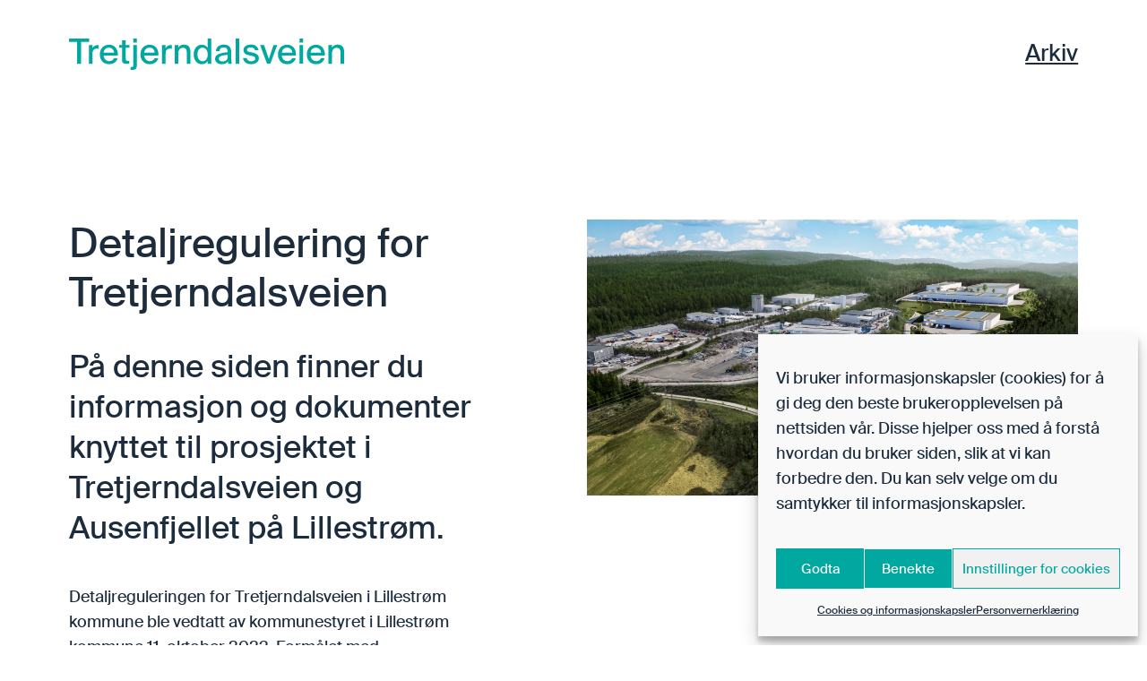

--- FILE ---
content_type: text/html; charset=UTF-8
request_url: https://www.tretjerndalsveien.no/
body_size: 11968
content:
<!DOCTYPE html>
<html lang="nb-NO" id="html" class="at-top">
<head>
	<meta charset="UTF-8">
	<meta name="viewport" content="width=device-width, initial-scale=1">

	
	<title>Tretjerndalsveien og Ausenfjellet - informasjon og status</title>
<meta name="description" content="På denne siden finner du informasjon og dokumenter knyttet til prosjektet i Tretjerndalsveien og Ausenfjellet på Lillestrøm.">
<meta name="robots" content="index, follow, max-snippet:-1, max-image-preview:large, max-video-preview:-1">
<link rel="canonical" href="https://www.tretjerndalsveien.no/">
<script id="website-schema" type="application/ld+json">{"@context":"https:\/\/schema.org","@type":"WebSite","name":"Tretjerndalsveien","alternateName":"Tretjerndalsveien","description":"Reguleringsplan for Tretjerndalsveien","url":"https:\/\/www.tretjerndalsveien.no","potentialAction":{"@type":"SearchAction","target":{"@type":"EntryPoint","urlTemplate":"https:\/\/www.tretjerndalsveien.no\/?s={search_term_string}"},"query-input":"required name=search_term_string"}}</script>
<meta property="og:url" content="https://www.tretjerndalsveien.no/">
<meta property="og:site_name" content="Tretjerndalsveien">
<meta property="og:locale" content="nb_NO">
<meta property="og:type" content="website">
<meta property="og:title" content="Tretjerndalsveien og Ausenfjellet - informasjon og status">
<meta property="og:description" content="På denne siden finner du informasjon og dokumenter knyttet til prosjektet i Tretjerndalsveien og Ausenfjellet på Lillestrøm.">
<meta property="og:image" content="https://www.tretjerndalsveien.no/wp-content/uploads/2024/08/bulk-ausenfjell-1-scaled.jpg">
<meta property="og:image:secure_url" content="https://www.tretjerndalsveien.no/wp-content/uploads/2024/08/bulk-ausenfjell-1-scaled.jpg">
<meta property="og:image:width" content="2560">
<meta property="og:image:height" content="1440">
<meta property="fb:pages" content="">
<meta property="fb:admins" content="">
<meta property="fb:app_id" content="">
<meta name="twitter:card" content="summary">
<meta name="twitter:title" content="Tretjerndalsveien og Ausenfjellet - informasjon og status">
<meta name="twitter:description" content="På denne siden finner du informasjon og dokumenter knyttet til prosjektet i Tretjerndalsveien og Ausenfjellet på Lillestrøm.">
<meta name="twitter:image" content="https://www.tretjerndalsveien.no/wp-content/uploads/2024/08/bulk-ausenfjell-1-2000x1125.jpg">
<link rel='dns-prefetch' href='//www.google.com' />
<link rel='dns-prefetch' href='//maps.googleapis.com' />
<meta name="google-site-verification" content="rQKGJ50Io_p4VT6mSlSY7fh0Rxjkd83r_yhu7zu6nxY">
<style id='safe-svg-svg-icon-style-inline-css' type='text/css'>
.safe-svg-cover{text-align:center}.safe-svg-cover .safe-svg-inside{display:inline-block;max-width:100%}.safe-svg-cover svg{height:100%;max-height:100%;max-width:100%;width:100%}

</style>
<style id='classic-theme-styles-inline-css' type='text/css'>
/*! This file is auto-generated */
.wp-block-button__link{color:#fff;background-color:#32373c;border-radius:9999px;box-shadow:none;text-decoration:none;padding:calc(.667em + 2px) calc(1.333em + 2px);font-size:1.125em}.wp-block-file__button{background:#32373c;color:#fff;text-decoration:none}
</style>
<style id='global-styles-inline-css' type='text/css'>
body{--wp--preset--color--black: #000000;--wp--preset--color--cyan-bluish-gray: #abb8c3;--wp--preset--color--white: #ffffff;--wp--preset--color--pale-pink: #f78da7;--wp--preset--color--vivid-red: #cf2e2e;--wp--preset--color--luminous-vivid-orange: #ff6900;--wp--preset--color--luminous-vivid-amber: #fcb900;--wp--preset--color--light-green-cyan: #7bdcb5;--wp--preset--color--vivid-green-cyan: #00d084;--wp--preset--color--pale-cyan-blue: #8ed1fc;--wp--preset--color--vivid-cyan-blue: #0693e3;--wp--preset--color--vivid-purple: #9b51e0;--wp--preset--gradient--vivid-cyan-blue-to-vivid-purple: linear-gradient(135deg,rgba(6,147,227,1) 0%,rgb(155,81,224) 100%);--wp--preset--gradient--light-green-cyan-to-vivid-green-cyan: linear-gradient(135deg,rgb(122,220,180) 0%,rgb(0,208,130) 100%);--wp--preset--gradient--luminous-vivid-amber-to-luminous-vivid-orange: linear-gradient(135deg,rgba(252,185,0,1) 0%,rgba(255,105,0,1) 100%);--wp--preset--gradient--luminous-vivid-orange-to-vivid-red: linear-gradient(135deg,rgba(255,105,0,1) 0%,rgb(207,46,46) 100%);--wp--preset--gradient--very-light-gray-to-cyan-bluish-gray: linear-gradient(135deg,rgb(238,238,238) 0%,rgb(169,184,195) 100%);--wp--preset--gradient--cool-to-warm-spectrum: linear-gradient(135deg,rgb(74,234,220) 0%,rgb(151,120,209) 20%,rgb(207,42,186) 40%,rgb(238,44,130) 60%,rgb(251,105,98) 80%,rgb(254,248,76) 100%);--wp--preset--gradient--blush-light-purple: linear-gradient(135deg,rgb(255,206,236) 0%,rgb(152,150,240) 100%);--wp--preset--gradient--blush-bordeaux: linear-gradient(135deg,rgb(254,205,165) 0%,rgb(254,45,45) 50%,rgb(107,0,62) 100%);--wp--preset--gradient--luminous-dusk: linear-gradient(135deg,rgb(255,203,112) 0%,rgb(199,81,192) 50%,rgb(65,88,208) 100%);--wp--preset--gradient--pale-ocean: linear-gradient(135deg,rgb(255,245,203) 0%,rgb(182,227,212) 50%,rgb(51,167,181) 100%);--wp--preset--gradient--electric-grass: linear-gradient(135deg,rgb(202,248,128) 0%,rgb(113,206,126) 100%);--wp--preset--gradient--midnight: linear-gradient(135deg,rgb(2,3,129) 0%,rgb(40,116,252) 100%);--wp--preset--font-size--small: 13px;--wp--preset--font-size--medium: 20px;--wp--preset--font-size--large: 36px;--wp--preset--font-size--x-large: 42px;--wp--preset--spacing--20: 0.44rem;--wp--preset--spacing--30: 0.67rem;--wp--preset--spacing--40: 1rem;--wp--preset--spacing--50: 1.5rem;--wp--preset--spacing--60: 2.25rem;--wp--preset--spacing--70: 3.38rem;--wp--preset--spacing--80: 5.06rem;--wp--preset--shadow--natural: 6px 6px 9px rgba(0, 0, 0, 0.2);--wp--preset--shadow--deep: 12px 12px 50px rgba(0, 0, 0, 0.4);--wp--preset--shadow--sharp: 6px 6px 0px rgba(0, 0, 0, 0.2);--wp--preset--shadow--outlined: 6px 6px 0px -3px rgba(255, 255, 255, 1), 6px 6px rgba(0, 0, 0, 1);--wp--preset--shadow--crisp: 6px 6px 0px rgba(0, 0, 0, 1);}:where(.is-layout-flex){gap: 0.5em;}:where(.is-layout-grid){gap: 0.5em;}body .is-layout-flow > .alignleft{float: left;margin-inline-start: 0;margin-inline-end: 2em;}body .is-layout-flow > .alignright{float: right;margin-inline-start: 2em;margin-inline-end: 0;}body .is-layout-flow > .aligncenter{margin-left: auto !important;margin-right: auto !important;}body .is-layout-constrained > .alignleft{float: left;margin-inline-start: 0;margin-inline-end: 2em;}body .is-layout-constrained > .alignright{float: right;margin-inline-start: 2em;margin-inline-end: 0;}body .is-layout-constrained > .aligncenter{margin-left: auto !important;margin-right: auto !important;}body .is-layout-constrained > :where(:not(.alignleft):not(.alignright):not(.alignfull)){max-width: var(--wp--style--global--content-size);margin-left: auto !important;margin-right: auto !important;}body .is-layout-constrained > .alignwide{max-width: var(--wp--style--global--wide-size);}body .is-layout-flex{display: flex;}body .is-layout-flex{flex-wrap: wrap;align-items: center;}body .is-layout-flex > *{margin: 0;}body .is-layout-grid{display: grid;}body .is-layout-grid > *{margin: 0;}:where(.wp-block-columns.is-layout-flex){gap: 2em;}:where(.wp-block-columns.is-layout-grid){gap: 2em;}:where(.wp-block-post-template.is-layout-flex){gap: 1.25em;}:where(.wp-block-post-template.is-layout-grid){gap: 1.25em;}.has-black-color{color: var(--wp--preset--color--black) !important;}.has-cyan-bluish-gray-color{color: var(--wp--preset--color--cyan-bluish-gray) !important;}.has-white-color{color: var(--wp--preset--color--white) !important;}.has-pale-pink-color{color: var(--wp--preset--color--pale-pink) !important;}.has-vivid-red-color{color: var(--wp--preset--color--vivid-red) !important;}.has-luminous-vivid-orange-color{color: var(--wp--preset--color--luminous-vivid-orange) !important;}.has-luminous-vivid-amber-color{color: var(--wp--preset--color--luminous-vivid-amber) !important;}.has-light-green-cyan-color{color: var(--wp--preset--color--light-green-cyan) !important;}.has-vivid-green-cyan-color{color: var(--wp--preset--color--vivid-green-cyan) !important;}.has-pale-cyan-blue-color{color: var(--wp--preset--color--pale-cyan-blue) !important;}.has-vivid-cyan-blue-color{color: var(--wp--preset--color--vivid-cyan-blue) !important;}.has-vivid-purple-color{color: var(--wp--preset--color--vivid-purple) !important;}.has-black-background-color{background-color: var(--wp--preset--color--black) !important;}.has-cyan-bluish-gray-background-color{background-color: var(--wp--preset--color--cyan-bluish-gray) !important;}.has-white-background-color{background-color: var(--wp--preset--color--white) !important;}.has-pale-pink-background-color{background-color: var(--wp--preset--color--pale-pink) !important;}.has-vivid-red-background-color{background-color: var(--wp--preset--color--vivid-red) !important;}.has-luminous-vivid-orange-background-color{background-color: var(--wp--preset--color--luminous-vivid-orange) !important;}.has-luminous-vivid-amber-background-color{background-color: var(--wp--preset--color--luminous-vivid-amber) !important;}.has-light-green-cyan-background-color{background-color: var(--wp--preset--color--light-green-cyan) !important;}.has-vivid-green-cyan-background-color{background-color: var(--wp--preset--color--vivid-green-cyan) !important;}.has-pale-cyan-blue-background-color{background-color: var(--wp--preset--color--pale-cyan-blue) !important;}.has-vivid-cyan-blue-background-color{background-color: var(--wp--preset--color--vivid-cyan-blue) !important;}.has-vivid-purple-background-color{background-color: var(--wp--preset--color--vivid-purple) !important;}.has-black-border-color{border-color: var(--wp--preset--color--black) !important;}.has-cyan-bluish-gray-border-color{border-color: var(--wp--preset--color--cyan-bluish-gray) !important;}.has-white-border-color{border-color: var(--wp--preset--color--white) !important;}.has-pale-pink-border-color{border-color: var(--wp--preset--color--pale-pink) !important;}.has-vivid-red-border-color{border-color: var(--wp--preset--color--vivid-red) !important;}.has-luminous-vivid-orange-border-color{border-color: var(--wp--preset--color--luminous-vivid-orange) !important;}.has-luminous-vivid-amber-border-color{border-color: var(--wp--preset--color--luminous-vivid-amber) !important;}.has-light-green-cyan-border-color{border-color: var(--wp--preset--color--light-green-cyan) !important;}.has-vivid-green-cyan-border-color{border-color: var(--wp--preset--color--vivid-green-cyan) !important;}.has-pale-cyan-blue-border-color{border-color: var(--wp--preset--color--pale-cyan-blue) !important;}.has-vivid-cyan-blue-border-color{border-color: var(--wp--preset--color--vivid-cyan-blue) !important;}.has-vivid-purple-border-color{border-color: var(--wp--preset--color--vivid-purple) !important;}.has-vivid-cyan-blue-to-vivid-purple-gradient-background{background: var(--wp--preset--gradient--vivid-cyan-blue-to-vivid-purple) !important;}.has-light-green-cyan-to-vivid-green-cyan-gradient-background{background: var(--wp--preset--gradient--light-green-cyan-to-vivid-green-cyan) !important;}.has-luminous-vivid-amber-to-luminous-vivid-orange-gradient-background{background: var(--wp--preset--gradient--luminous-vivid-amber-to-luminous-vivid-orange) !important;}.has-luminous-vivid-orange-to-vivid-red-gradient-background{background: var(--wp--preset--gradient--luminous-vivid-orange-to-vivid-red) !important;}.has-very-light-gray-to-cyan-bluish-gray-gradient-background{background: var(--wp--preset--gradient--very-light-gray-to-cyan-bluish-gray) !important;}.has-cool-to-warm-spectrum-gradient-background{background: var(--wp--preset--gradient--cool-to-warm-spectrum) !important;}.has-blush-light-purple-gradient-background{background: var(--wp--preset--gradient--blush-light-purple) !important;}.has-blush-bordeaux-gradient-background{background: var(--wp--preset--gradient--blush-bordeaux) !important;}.has-luminous-dusk-gradient-background{background: var(--wp--preset--gradient--luminous-dusk) !important;}.has-pale-ocean-gradient-background{background: var(--wp--preset--gradient--pale-ocean) !important;}.has-electric-grass-gradient-background{background: var(--wp--preset--gradient--electric-grass) !important;}.has-midnight-gradient-background{background: var(--wp--preset--gradient--midnight) !important;}.has-small-font-size{font-size: var(--wp--preset--font-size--small) !important;}.has-medium-font-size{font-size: var(--wp--preset--font-size--medium) !important;}.has-large-font-size{font-size: var(--wp--preset--font-size--large) !important;}.has-x-large-font-size{font-size: var(--wp--preset--font-size--x-large) !important;}
.wp-block-navigation a:where(:not(.wp-element-button)){color: inherit;}
:where(.wp-block-post-template.is-layout-flex){gap: 1.25em;}:where(.wp-block-post-template.is-layout-grid){gap: 1.25em;}
:where(.wp-block-columns.is-layout-flex){gap: 2em;}:where(.wp-block-columns.is-layout-grid){gap: 2em;}
.wp-block-pullquote{font-size: 1.5em;line-height: 1.6;}
</style>
<link rel='stylesheet' id='arve-main-css' href='https://www.tretjerndalsveien.no/wp-content/plugins/advanced-responsive-video-embedder/build/main.css?ver=65e39613de04e27403b1' type='text/css' media='all' />
<link rel='stylesheet' id='cmplz-general-css' href='https://www.tretjerndalsveien.no/wp-content/plugins/complianz-gdpr/assets/css/cookieblocker.min.css?ver=1723557566' type='text/css' media='all' />
<link rel='stylesheet' id='tretjerndalsveien-style-css' href='https://www.tretjerndalsveien.no/wp-content/themes/tretjerndalsveien/style.css?ver=vstart1629422323441vend' type='text/css' media='all' />
<script type="text/javascript" src="https://www.tretjerndalsveien.no/wp-includes/js/jquery/jquery.min.js?ver=3.7.1" id="jquery-core-js"></script>
<script type="text/javascript" src="https://www.tretjerndalsveien.no/wp-includes/js/jquery/jquery-migrate.min.js?ver=3.4.1" id="jquery-migrate-js"></script>
<script data-service="acf-custom-maps" data-category="marketing" type="text/plain" data-cmplz-src="https://maps.googleapis.com/maps/api/js?key=AIzaSyDvCuaTxIllDis7RA7nXbZqNKA9DzgHUAI" id="google-maps-js"></script>
<link rel='shortlink' href='https://www.tretjerndalsveien.no/' />
			<style>.cmplz-hidden {
					display: none !important;
				}</style></head>

<body data-cmplz=1 class="home page-template-default page page-id-6 wp-embed-responsive">

<div id="top" class="site">
	<a class="skip-link screen-reader-text"
	   href="#content">Gå til innhold</a>

	<header id="masthead" class="site-header d-flex align-items-center w-100 style-white fade-in-in-viewport z-10">
		<div class="container-fluid py-2 h-100">
			<div class="d-flex align-items-center justify-content-between w-100 h-100">
				<a href="https://www.tretjerndalsveien.no/" class="site-logo" rel="home"><span
						class="site-title screen-reader-text">Tretjerndalsveien</span>	<svg version="1.1" id="Layer_1" xmlns="http://www.w3.org/2000/svg" x="0px" y="0px"
	     viewBox="0 0 276.7 31.5" style="enable-background:new 0 0 276.7 31.5;" xml:space="preserve">
<path d="M81.2,6.2c-5.4,0-9.3,3.9-9.3,9.7c0,5.5,3.3,9.9,9.4,9.9c4.8,0,7.6-2.9,8.5-6h-3.7c-0.8,1.8-2.3,2.9-4.9,2.9
	c-2.9,0-5.1-2.2-5.5-5.6H90C90.4,11,87,6.2,81.2,6.2z M75.7,14.2c0.5-3.6,2.6-5,5.4-5c3,0,5,2.2,5.1,5H75.7z M20.3,3.4h-8.1v22h-4
	v-22H0V0h20.3V3.4z M40.3,6.2c-5.4,0-9.3,3.9-9.3,9.7c0,5.5,3.3,9.9,9.4,9.9c4.8,0,7.6-2.9,8.5-6h-3.7c-0.8,1.8-2.3,2.9-4.9,2.9
	c-2.9,0-5.1-2.2-5.5-5.6h14.4C49.5,11,46.1,6.2,40.3,6.2z M34.8,14.2c0.5-3.6,2.6-5,5.4-5c3,0,5,2.2,5.1,5H34.8z M28.8,6.5
	c0.3,0,0.7,0,1,0v3.8c-0.7-0.1-1.3-0.1-1.9-0.1c-2.8,0-4.3,1.4-4.3,5.3v9.9H20V6.5h3.6v3.3C24.5,7.7,26.4,6.5,28.8,6.5z M64.7,6.5
	h3.6V26c0,4.3-1,5.5-4.9,5.5h-1.5v-2.9h0.8c1.7,0,2-0.5,2-2.4V6.5z M57.1,6.5h3.7v2.8h-3.7v10.7c0,1.9,0.3,2.4,2.1,2.4h1.5v2.9h-2.7
	c-3.8,0-4.7-0.9-4.7-4.8V9.3h-2.9V6.5h2.9V1.7h3.6V6.5z M64.7,0h3.6v4h-3.6V0z M102.4,6.5c0.3,0,0.7,0,1,0v3.8
	c-0.7-0.1-1.3-0.1-1.9-0.1c-2.8,0-4.3,1.4-4.3,5.3v9.9h-3.6V6.5h3.6v3.3C98.1,7.7,100,6.5,102.4,6.5z M276.7,13.5v11.9h-3.6V14.5
	c0-2.7-0.5-5.2-3.9-5.2c-3.2,0-4.7,2.3-4.7,6v10.1h-3.6V6.5h3.6v2.7c1.1-1.9,3-3.1,5.9-3.1C275,6.2,276.7,9.1,276.7,13.5z
	 M122.1,13.5v11.9h-3.6V14.5c0-2.7-0.5-5.2-3.9-5.2c-3.1,0-4.7,2.3-4.7,6v10.1h-3.6V6.5h3.6v2.7c1.1-1.9,3-3.1,5.9-3.1
	C120.4,6.2,122.1,9.1,122.1,13.5z M231.9,6.5h3.6v18.8h-3.6V6.5z M219.5,6.2c-5.4,0-9.3,3.9-9.3,9.7c0,5.5,3.3,9.9,9.4,9.9
	c4.8,0,7.6-2.9,8.5-6h-3.7c-0.8,1.8-2.3,2.9-4.9,2.9c-2.9,0-5.1-2.2-5.5-5.6h14.3C228.7,11,225.3,6.2,219.5,6.2z M214.1,14.2
	c0.5-3.6,2.6-5,5.4-5c3,0,5,2.2,5.1,5H214.1z M248.5,6.2c-5.4,0-9.3,3.9-9.3,9.7c0,5.5,3.3,9.9,9.4,9.9c4.8,0,7.6-2.9,8.5-6h-3.7
	c-0.8,1.8-2.3,2.9-4.9,2.9c-2.9,0-5.1-2.2-5.5-5.6h14.4C257.7,11,254.3,6.2,248.5,6.2z M243,14.2c0.5-3.6,2.6-5,5.4-5
	c3,0,5,2.2,5.1,5H243z M231.9,0h3.6v4h-3.6V0z M205.7,6.5h3.8l-7,18.8h-3.3l-7-18.8h4l4.8,14L205.7,6.5z M163.2,14.1
	c0.1-5.6-2.7-8-7.6-8c-4.3,0-7.6,2.4-7.9,6.4h3.7c0.1-2.3,1.6-3.6,4.1-3.6c2.3,0,4.1,1.1,4.1,4.4v0.4c-7.3,0.8-12.7,2-12.7,6.6
	c0,3.4,2.9,5.5,6.7,5.5c3,0,5.2-1,6.3-2.9c0.1,1.2,0.2,1.8,0.3,2.5h3.5c-0.3-1.7-0.5-4-0.5-6.8C163.1,17.8,163.2,14.5,163.2,14.1z
	 M159.7,17.8c0,3.7-2.3,5.2-5.4,5.2c-2.2,0-3.6-1.1-3.6-2.8c0-2.5,3.1-3.3,8.9-3.8V17.8z M139.4,9.3c-1.2-1.9-3.1-3.1-5.9-3.1
	c-4.4,0-8.1,3.7-8.1,9.8c0,6.2,3.7,9.8,8.1,9.8c2.8,0,4.7-1.2,5.9-3.1v2.7h3.6V0h-3.6V9.3z M134.3,22.8c-3,0-5.1-2.6-5.1-6.8
	c0-4.2,2.1-6.8,5.1-6.8c2.8,0,5.2,2.1,5.2,6.8C139.5,20.7,137.1,22.8,134.3,22.8z M191,19.8c0,3.8-3.6,6-7.9,6
	c-4.8,0-7.7-2.8-8.1-6.3h3.7c0.5,2.1,1.9,3.4,4.5,3.4c2.3,0,4.2-1,4.2-2.7c0-1.8-1.6-2.5-3.6-2.8l-2.8-0.6c-2.8-0.6-5.5-1.8-5.5-5.4
	c0-3.3,3.5-5.4,7.6-5.4c3.8,0,6.8,2,7.5,5.6h-3.6c-0.5-1.9-2.1-2.7-4.3-2.7c-1.8,0-3.7,0.7-3.7,2.3c0,1.4,0.9,2,2.6,2.3l2.7,0.5
	C187.8,14.9,191,16.2,191,19.8z M167.7,0h3.6v25.4h-3.6V0z"/>
</svg>
					</a>

				<nav class="site-navigation-container w-100 text-right">
					<div class="menu-container"><ul id="site-navigation" class="site-navigation"><li id="menu-item-2030" class="menu-item menu-item-type-post_type menu-item-object-page menu-item-home current-menu-item page_item page-item-6 current_page_item menu-item-2030 object-6"><a href="https://www.tretjerndalsveien.no/" aria-current="page">Tilbake til forsiden</a></li>
<li id="menu-item-2029" class="menu-item menu-item-type-post_type menu-item-object-page menu-item-2029 object-1990"><a href="https://www.tretjerndalsveien.no/arkiv/">Arkiv</a></li>
</ul></div>				</nav>
			</div>
		</div>
	</header>

	<div id="content" class="site-content z-4">

	<article id="post-6" class="post-6 page type-page status-publish has-post-thumbnail hentry">
		<div 		class="block-container overflow-auto block-text_image style-white">
				<div class="py-10 py-lg-25 adjacent-padding">
			<div class="container-fluid">
				<div class="row ">
					<div class="col-12 col-lg-6">
						<div class="pr-lg-15">
															<h2 class="move-up-in-viewport mb-4">Detaljregulering for Tretjerndalsveien </h2>
							
															<div class="h3 move-up-in-viewport delay-150 pt-2 mb-4">På denne siden finner du informasjon og dokumenter knyttet til prosjektet i Tretjerndalsveien og Ausenfjellet på Lillestrøm.</div>
							
							<div class="move-up-in-viewport delay-250 pt-3"><p><span data-contrast="auto">Detaljreguleringen for Tretjerndalsveien i Lillestrøm kommune ble vedtatt av kommunestyret i Lillestrøm kommune 11. oktober 2023. Formålet med detaljreguleringen er å oppgradere veien for atkomst til Ausenfjellet næringsområde. </span></p>
<p><span data-contrast="auto">Detaljreguleringen omfatter nødvendige breddeutvidelser og endring av kurvatur for å tilfredsstille kommunale veikrav, ny gang- og sykkelvei fra Fåresoppveien 12 til Ausenfjellet næringsområdet og støyskjermingstiltak langs strekningen. Arbeidet med detaljreguleringen er nå avsluttet, og planleggingen går over i en ny fase.</span><span data-ccp-props="{&quot;201341983&quot;:0,&quot;335559739&quot;:160,&quot;335559740&quot;:259}"> </span></p>
<p><span data-contrast="auto">På denne siden vil naboer og andre interessenter kunne holde seg oppdatert på framdrift i prosjektet.</span></p>
<p><em><strong>Informasjonsmøte ble avholdt i august 2024. <a href="https://www.tretjerndalsveien.no/wp-content/uploads/2024/09/informasjonsmote-ausenfjell-26--august-2024.pdf">Se presentasjon fra møtet</a></strong></em></p>
</div>
						</div>
					</div>

					<div class="col-12 col-lg-6 pt-5 pt-lg-0">
													<img src="https://www.tretjerndalsveien.no/wp-content/uploads/2024/08/bulk-ausenfjell-1-2000x1125.jpg" class="w-100 fade-in-in-viewport"
							     alt="f715429a-425f-4d1b-aab9-76aed039a38b">

															<div class="small-text text-right pt-3">3D ill. Tretjerndalsveien og Ausenfjell næringsområde</div>
																		</div>
				</div>
			</div>
		</div>
		</div>
		<div 		class="block-container overflow-auto block-text_image style-bulk-turkis">
				<div class="container-superfluid">
			<div class="row flex-row-reverse">
				<div class="col-12 col-lg-6 background-cover fade-in-in-viewport"
				     style="background-image: url('https://www.tretjerndalsveien.no/wp-content/uploads/2024/08/bulk-ausenfjell-2-2000x1488.jpg');"></div>

				<div class="col-12 col-lg-6">
					<div class="px-2 py-5 p-lg-25">
													<h2 class="move-up-in-viewport mb-4">Prosjektoppdateringer</h2>
						
													<div class="h3 move-up-in-viewport delay-150 pt-2 mb-4">Siste asfaltering for rundkjøring på Haldenveien og starten på Tretjerndalsveien vil bli utført i uke 44. Det vil nødvendigvis gi noe redusert fremkommelighet i perioden.</div>
						
						<div class="move-up-in-viewport delay-250 pt-3"><p><em>Oppdatert 20. november 2025</em></p>
<p style="font-weight: 400;"><strong><em>Ausenfjellet</em></strong></p>
<p>Aktiviteten på Ausenfjellet er fortsatt stor, og slik vil det være frem mot 1.desember. Det er mange 1000 m3 sprengstein som flyttes hver dag. Selv om aktiviteten nå går noe ned, så vil det pågå sprengningsarbeider også i januar 2026.</p>
<p>Arbeidstiden er kl.07:00-19:30 mandag-lørdag, men etter arbeidstid er det aktiviteter som service og drivstoffyling på maskinene, samt intern og ekstern flytting av maskiner.</p>
<p>Som et sikkerhetstiltak så utføres alle sprengninger mens det er dagslys.</p>
<p>Sprenging av konturen i ytterkant av området, det vil si fjellskjæringer mot sør og øst, forsetter frem mot jul. Disse salvene gir en annerledes og høyere lyd enn tidligere.</p>
<p>Samtidig er det noen mindre sprengninger for å få frem adkomstveien ned til Tretjerndalsveien, langs med tomten til Stena Recycling.</p>
<p style="font-weight: 400;"><em>De som har meldt seg på blir varslet med en SMS før sprengning. Se også infoskriv <a href="https://www.tretjerndalsveien.no/wp-content/uploads/2024/12/241211-varselbrev-for-naboer-ausenfjell.pdf"><strong><u>Varsel om sprengningsarbeider</u></strong></a>.</em></p>
<p style="font-weight: 400;"><em> </em></p>
<p style="font-weight: 400;"><strong><em>Tretjerndalsveien og Haldenveien</em></strong></p>
<p>Ny NRVA-kum ved krysset til dagens industriområde er støpt, montasje av utstyr og rørdeler vil først bli utført over nyttår pga lang leveringstid. Ny NRVA-ledning skal etter hvert legges fra kummen helt til Frogner Trafostasjon. Samtidig legges ny kommunal vannledning og spillvannsledning fra Frogner trafo til eksisterende pumpestasjon i Tretjerndalsveien.</p>
<p>Trafikken på Tretjerndalsveien er nå lagt om midlertidig på hele strekningen, men målsetningen er å få asfaltert veien i løpet av uke 49 hvis været er «på lag».</p>
<p>Ny Tretjerndalsveien skal bygges opp med overvannsanlegg, kabelgrøft, trekkerør og nytt veilysanlegg. På deler av strekningen skal det også settes opp støyskjerm. De neste ukene vil fundamentering for støyskjermer bli utført og nytt veilysanlegg montert.</p>
<p>På Haldenveien er rundkjøring og asfaltering utført slik at trafikken er flyttet til den nye veien. Asfaltering gs-vei vil utføres nå. Finpuss av grøntanlegg og siste lag med asfalt vil bli utført til våren.</p>
<p>Entreprenøren fortsetter med arbeidstid kl.07:00-19:00 mandag-torsdag, men det vil bli behov for å utføre arbeid utenfor disse tidene, som omlegging av kjøremønster, overvannsrør som krysser veien, etc. Arbeider som må gjøres på tidspunkter med minst trafikk. I ukene 47-48-49 vil arbeidene pågå mandag-torsdag frem til 21:00. Asfaltering vil nok også gå utover vanlig arbeidstid.</p>
<p>Planlagte arbeider utenfor arbeidstiden vil bli varslet på hjemmesiden.</p>
<p>Det vil også utføres service og drivstoffylling på maskiner etter arbeidstid.</p>
</div>
					</div>
				</div>
			</div>
		</div>
		</div>
		<div 		class="block-container overflow-auto block-timeline">
			<div class="style-white py-10 py-lg-25 adjacent-padding">
		<div class="container-fluid">
			<div class="row">
				<div class="col-12 col-lg-8 col-xxl-7">
											<h2 class="h1 move-up-in-viewport pb-3">Fremdrift</h2>
					
					<div class="py-lg-4">
						<hr class="strong">
					</div>

					
					
									</div>
			</div>

			<div class="d-lg-flex pt-10 pt-lg-25">
									<div
						class="event  py-3 py-lg-0 text-lg-center flex-grow-lg-1">
						<div class="h2 px-2 mb-0 pb-0" data-mh>Fase 3</div>
						<div class="timeline-line py-10 mb-3">
							<div class="timeline-circle active-in-viewport"
							     style="transition-delay: 0.33s;"></div>
						</div>
													<div class="px-2 px-xxl-6 text-left">
																	<div class="h3 pt-3 pt-lg-0">Oppfølging av reguleringsplan</div>
								
								<div class="pt-2 pt-lg-4">
									<p><strong> (Mar 23 &#8211; Okt 23)</strong></p>
<ul>
<li>Oppdatering av planforslag etter offentlig ettersyn</li>
<li>Oppdatering av planforslag etter tilbakemelding fra kommunen</li>
<li>Administrativ og politisk behandling av planforslaget (2. gangs behandling)</li>
<li>Politisk vedtak av plan</li>
</ul>
								</div>
							</div>
											</div>
										<div
						class="event  py-3 py-lg-0 text-lg-center flex-grow-lg-1">
						<div class="h2 px-2 mb-0 pb-0" data-mh>Fase 4</div>
						<div class="timeline-line py-10 mb-3">
							<div class="timeline-circle active-in-viewport"
							     style="transition-delay: 0.66s;"></div>
						</div>
													<div class="px-2 px-xxl-6 text-left">
																	<div class="h3 pt-3 pt-lg-0">Byggeplanlegging </div>
								
								<div class="pt-2 pt-lg-4">
									<p><strong> (Nov 23 &#8211; Juni 24)</strong></p>
<ul>
<li data-leveltext="" data-font="Symbol" data-listid="1" data-list-defn-props="{&quot;335552541&quot;:1,&quot;335559684&quot;:-2,&quot;335559685&quot;:720,&quot;335559991&quot;:360,&quot;469769226&quot;:&quot;Symbol&quot;,&quot;469769242&quot;:[8226],&quot;469777803&quot;:&quot;left&quot;,&quot;469777804&quot;:&quot;&quot;,&quot;469777815&quot;:&quot;hybridMultilevel&quot;}" aria-setsize="-1" data-aria-posinset="5" data-aria-level="1"><span data-contrast="auto">Utarbeide detaljerte tegninger</span><span data-ccp-props="{&quot;201341983&quot;:0,&quot;335559739&quot;:120,&quot;335559740&quot;:264}"> </span></li>
<li data-leveltext="" data-font="Symbol" data-listid="1" data-list-defn-props="{&quot;335552541&quot;:1,&quot;335559684&quot;:-2,&quot;335559685&quot;:720,&quot;335559991&quot;:360,&quot;469769226&quot;:&quot;Symbol&quot;,&quot;469769242&quot;:[8226],&quot;469777803&quot;:&quot;left&quot;,&quot;469777804&quot;:&quot;&quot;,&quot;469777815&quot;:&quot;hybridMultilevel&quot;}" aria-setsize="-1" data-aria-posinset="6" data-aria-level="1"><span data-contrast="auto">Utarbeide supplerende utredninger etter behov</span><span data-ccp-props="{&quot;201341983&quot;:0,&quot;335559739&quot;:120,&quot;335559740&quot;:264}"> </span></li>
<li data-leveltext="" data-font="Symbol" data-listid="1" data-list-defn-props="{&quot;335552541&quot;:1,&quot;335559684&quot;:-2,&quot;335559685&quot;:720,&quot;335559991&quot;:360,&quot;469769226&quot;:&quot;Symbol&quot;,&quot;469769242&quot;:[8226],&quot;469777803&quot;:&quot;left&quot;,&quot;469777804&quot;:&quot;&quot;,&quot;469777815&quot;:&quot;hybridMultilevel&quot;}" aria-setsize="-1" data-aria-posinset="7" data-aria-level="1"><span data-contrast="auto">Utarbeide byggesøknad</span><span data-ccp-props="{&quot;201341983&quot;:0,&quot;335559739&quot;:120,&quot;335559740&quot;:264}"> </span></li>
<li data-leveltext="" data-font="Symbol" data-listid="1" data-list-defn-props="{&quot;335552541&quot;:1,&quot;335559684&quot;:-2,&quot;335559685&quot;:720,&quot;335559991&quot;:360,&quot;469769226&quot;:&quot;Symbol&quot;,&quot;469769242&quot;:[8226],&quot;469777803&quot;:&quot;left&quot;,&quot;469777804&quot;:&quot;&quot;,&quot;469777815&quot;:&quot;hybridMultilevel&quot;}" aria-setsize="-1" data-aria-posinset="8" data-aria-level="1"><span data-contrast="auto">Godkjenning av detaljerte tegninger og supplerende utredninger fra berørte offentlige myndigheter</span><span data-ccp-props="{&quot;201341983&quot;:0,&quot;335559739&quot;:120,&quot;335559740&quot;:264}"> </span></li>
<li data-leveltext="" data-font="Symbol" data-listid="1" data-list-defn-props="{&quot;335552541&quot;:1,&quot;335559684&quot;:-2,&quot;335559685&quot;:720,&quot;335559991&quot;:360,&quot;469769226&quot;:&quot;Symbol&quot;,&quot;469769242&quot;:[8226],&quot;469777803&quot;:&quot;left&quot;,&quot;469777804&quot;:&quot;&quot;,&quot;469777815&quot;:&quot;hybridMultilevel&quot;}" aria-setsize="-1" data-aria-posinset="9" data-aria-level="1"><span data-contrast="auto">Vedtak av byggetillatelse fra kommunen</span></li>
</ul>
								</div>
							</div>
											</div>
										<div
						class="event active py-3 py-lg-0 text-lg-center flex-grow-lg-1">
						<div class="h2 px-2 mb-0 pb-0" data-mh>Fase 5a</div>
						<div class="timeline-line py-10 mb-3">
							<div class="timeline-circle active-in-viewport"
							     style="transition-delay: 0.99s;"></div>
						</div>
													<div class="px-2 px-xxl-6 text-left">
																	<div class="h3 pt-3 pt-lg-0">Oppgraderingen av Tretjerndalsveien</div>
								
								<div class="pt-2 pt-lg-4">
									<p><strong>(Høst 24 &#8211; Vår 26)</strong></p>
<ul>
<li><span data-contrast="auto">Bygging av utvidet vei</span><span data-ccp-props="{&quot;201341983&quot;:0,&quot;335559739&quot;:120,&quot;335559740&quot;:264}"> </span></li>
<li><span data-contrast="auto">Bygging av gang- og sykkelvei</span><span data-ccp-props="{&quot;201341983&quot;:0,&quot;335559739&quot;:120,&quot;335559740&quot;:264}"> </span></li>
<li><span data-contrast="auto">Bygging av støyskjerming i form av langsgående støyskjermer og lokale tiltak på enkelte hus</span><span data-ccp-props="{&quot;201341983&quot;:0,&quot;335559739&quot;:120,&quot;335559740&quot;:264}"> </span></li>
<li><span data-contrast="auto">Omlegging av kommunal vannledning</span></li>
<li>Detaljert fremdriftsplan vil utarbeides sammen med entreprenør.</li>
</ul>
								</div>
							</div>
											</div>
										<div
						class="event active py-3 py-lg-0 text-lg-center flex-grow-lg-1">
						<div class="h2 px-2 mb-0 pb-0" data-mh>Fase 5b</div>
						<div class="timeline-line py-10 mb-3">
							<div class="timeline-circle active-in-viewport"
							     style="transition-delay: 1.32s;"></div>
						</div>
													<div class="px-2 px-xxl-6 text-left">
																	<div class="h3 pt-3 pt-lg-0">Opparbeidelse av tomten for næringsområdet</div>
								
								<div class="pt-2 pt-lg-4">
									<p><strong>(Høst 24 &#8211; Vår 26)</strong></p>
<ul style="font-weight: 400;">
<li data-leveltext="" data-font="Symbol" data-listid="2" data-list-defn-props="{&quot;335552541&quot;:1,&quot;335559684&quot;:-2,&quot;335559685&quot;:720,&quot;335559991&quot;:360,&quot;469769226&quot;:&quot;Symbol&quot;,&quot;469769242&quot;:[8226],&quot;469777803&quot;:&quot;left&quot;,&quot;469777804&quot;:&quot;&quot;,&quot;469777815&quot;:&quot;hybridMultilevel&quot;}" aria-setsize="-1" data-aria-posinset="4" data-aria-level="1"><span data-contrast="auto">Legge om bekken</span><span data-ccp-props="{&quot;201341983&quot;:0,&quot;335559739&quot;:120,&quot;335559740&quot;:264}"> </span></li>
<li data-leveltext="" data-font="Symbol" data-listid="2" data-list-defn-props="{&quot;335552541&quot;:1,&quot;335559684&quot;:-2,&quot;335559685&quot;:720,&quot;335559991&quot;:360,&quot;469769226&quot;:&quot;Symbol&quot;,&quot;469769242&quot;:[8226],&quot;469777803&quot;:&quot;left&quot;,&quot;469777804&quot;:&quot;&quot;,&quot;469777815&quot;:&quot;hybridMultilevel&quot;}" aria-setsize="-1" data-aria-posinset="5" data-aria-level="1"><span data-contrast="auto">Bygge internveien og fortau for næringsområdet</span><span data-ccp-props="{&quot;201341983&quot;:0,&quot;335559739&quot;:120,&quot;335559740&quot;:264}"> </span></li>
<li data-leveltext="" data-font="Symbol" data-listid="2" data-list-defn-props="{&quot;335552541&quot;:1,&quot;335559684&quot;:-2,&quot;335559685&quot;:720,&quot;335559991&quot;:360,&quot;469769226&quot;:&quot;Symbol&quot;,&quot;469769242&quot;:[8226],&quot;469777803&quot;:&quot;left&quot;,&quot;469777804&quot;:&quot;&quot;,&quot;469777815&quot;:&quot;hybridMultilevel&quot;}" aria-setsize="-1" data-aria-posinset="6" data-aria-level="1"><span data-contrast="auto">Legge nye vann- og avløpsledninger for næringsområdet</span><span data-ccp-props="{&quot;201341983&quot;:0,&quot;335559739&quot;:120,&quot;335559740&quot;:264}"><br />
</span></li>
<li data-leveltext="" data-font="Symbol" data-listid="2" data-list-defn-props="{&quot;335552541&quot;:1,&quot;335559684&quot;:-2,&quot;335559685&quot;:720,&quot;335559991&quot;:360,&quot;469769226&quot;:&quot;Symbol&quot;,&quot;469769242&quot;:[8226],&quot;469777803&quot;:&quot;left&quot;,&quot;469777804&quot;:&quot;&quot;,&quot;469777815&quot;:&quot;hybridMultilevel&quot;}" aria-setsize="-1" data-aria-posinset="6" data-aria-level="1">Tomteopparbeidelse med sprengning og uttak av stein i søndre del av tomten, for oppfylling av nordre del av tomten.</li>
</ul>
								</div>
							</div>
											</div>
										<div
						class="event  py-3 py-lg-0 text-lg-center flex-grow-lg-1">
						<div class="h2 px-2 mb-0 pb-0" data-mh>Fase 6</div>
						<div class="timeline-line py-10 mb-3">
							<div class="timeline-circle active-in-viewport"
							     style="transition-delay: 1.65s;"></div>
						</div>
													<div class="px-2 px-xxl-6 text-left">
																	<div class="h3 pt-3 pt-lg-0">Oppføring av nye næringsbygg </div>
								
								<div class="pt-2 pt-lg-4">
									<p><strong>(Vår 26 &#8211;</strong></p>
<ul>
<li><span class="TextRun SCXW47953173 BCX8" lang="NB-NO" xml:lang="NB-NO" data-contrast="auto"><span class="NormalTextRun SCXW47953173 BCX8">Bygging av nye næringsbygg med tilhørende uteareal. Plassering og størrelse er ikke avklart per i dag.</span></span><span class="EOP SCXW47953173 BCX8" data-ccp-props="{&quot;201341983&quot;:0,&quot;335559739&quot;:120,&quot;335559740&quot;:264}"> </span></li>
</ul>
								</div>
							</div>
											</div>
								</div>
		</div>
	</div>
	</div>
		<div 		class="block-container overflow-auto block-featured_text style-bulk-turkis">
			<div class="py-10 py-lg-25 adjacent-padding">
		<div class="container-fluid">
			<div class="row justify-content-between">
				<div
					class="col-12 col-lg-5 pb-4 pb-lg-0 text-lg-center">
											<h2 class="move-up-in-viewport">
							<span class="d-inline-block">
								Dokumentarkiv								<hr class="d-block w-auto highlighted strong">
							</span>
						</h2>
									</div>
				<div class="col-1"></div>
				<div class="col-12 col-lg-5">
											<div class="h4 move-up-in-viewport delay-150">
							Vi har samlet dokumenter tilknyttet saken i vårt arkiv.						</div>
					
											<div class="pt-4 move-up-in-viewport delay-250">
							<a href="https://www.tretjerndalsveien.no/arkiv/" class="next-link invisible-link highlighted"
							   target="">Gå til arkivet <span><span
										class="fab fa-tretjerndalsveien-arrow-right ml-2"></span></span></a>
						</div>
									</div>
				<div class="col-1"></div>
			</div>
		</div>
	</div>
	</div>
	</article>

</div>

<footer class="site-footer py-10 py-lg-25 style-mork-gra">
	<div class="container-fluid">
		<div class="row align-items-stretch">
			<div class="col-12 col-lg-5 d-flex flex-column">
				<div class="flex-grow-1 pb-4 pb-lg-0">
					<a href="https://www.tretjerndalsveien.no/" class="d-block fade-in-in-viewport"
					   title="Til forside">
						<span class="screen-reader-text">Tretjerndalsveien</span>
						<span class="d-block site-logo-image site-logo-footer"></span>
					</a>
				</div>

				<div class="pt-25 d-none d-lg-block">
					<a href="#top"
					   class="up-link move-up-in-viewport link highlighted">Til toppen						<span class="fab fa-tretjerndalsveien-arrow-right"></span></a>
				</div>

				<p class="pt-5 small-text d-none d-lg-block">&copy; 2026 Bulk</p>
			</div>
			<div
				class="col-12 col-lg-3 move-up-in-viewport delay-150 pt-5 pt-lg-0">
									<div>
<h2 class="wp-block-heading h3">Kontakt</h2>
</div><div>
<div style="height:50px" aria-hidden="true" class="wp-block-spacer"></div>
</div><div>
<p><a href="https://bulkinfrastructure.com/no/industrieiendom/om-industrial-real-estate" data-type="link" data-id="https://bulkinfrastructure.com/no/industrieiendom/om-industrial-real-estate">Bulk Industrial Real Estate</a> <br>v/Espen Tønsberg<br><a href="mailto:espen.tonsberg@bulk.no">espen.tonsberg@bulk.no</a></p>
</div>							</div>
			<div
				class="col-12 col-lg-4 move-up-in-viewport delay-250 pt-5 pt-lg-0">
									<div>
<h2 class="wp-block-heading d-none d-lg-block h3">&nbsp;</h2>
</div><div>
<div style="height:50px" aria-hidden="true" class="wp-block-spacer d-none d-lg-block"></div>
</div><div>
<p>Lillestrøm Kommune<br>PB313, 2001 Lillestrøm<br><a href="mailto:postmottak@lillestrom.kommune.no">postmottak@lillestrom.kommune.no</a></p>
</div><div>
<p>Henvendelser til kommunen merkes med "Ausenfjellet BYGG-24/00284" eller "Tretjerndalsveien BYGG-24/00352"</p>
</div>							</div>
		</div>

		<div class="pt-5 d-lg-none">
			<a href="#top"
			   class="up-link move-up-in-viewport link highlighted">Til toppen				<span class="fab fa-tretjerndalsveien-arrow-right"></span></a>
		</div>

		<p class="pt-5 small-text d-lg-none">&copy; 2026 Bulk</p>
	</div>
</footer>
</div>


<!-- Consent Management powered by Complianz | GDPR/CCPA Cookie Consent https://wordpress.org/plugins/complianz-gdpr -->
<div id="cmplz-cookiebanner-container"><div class="cmplz-cookiebanner cmplz-hidden banner-1 bottom-right-minimal optin cmplz-bottom-right cmplz-categories-type-view-preferences" aria-modal="true" data-nosnippet="true" role="dialog" aria-live="polite" aria-labelledby="cmplz-header-1-optin" aria-describedby="cmplz-message-1-optin">
	<div class="cmplz-header">
		<div class="cmplz-logo"></div>
		<div class="cmplz-title" id="cmplz-header-1-optin">Behandle samtykke</div>
		<div class="cmplz-close" tabindex="0" role="button" aria-label="Lukk dialog">
			<svg aria-hidden="true" focusable="false" data-prefix="fas" data-icon="times" class="svg-inline--fa fa-times fa-w-11" role="img" xmlns="http://www.w3.org/2000/svg" viewBox="0 0 352 512"><path fill="currentColor" d="M242.72 256l100.07-100.07c12.28-12.28 12.28-32.19 0-44.48l-22.24-22.24c-12.28-12.28-32.19-12.28-44.48 0L176 189.28 75.93 89.21c-12.28-12.28-32.19-12.28-44.48 0L9.21 111.45c-12.28 12.28-12.28 32.19 0 44.48L109.28 256 9.21 356.07c-12.28 12.28-12.28 32.19 0 44.48l22.24 22.24c12.28 12.28 32.2 12.28 44.48 0L176 322.72l100.07 100.07c12.28 12.28 32.2 12.28 44.48 0l22.24-22.24c12.28-12.28 12.28-32.19 0-44.48L242.72 256z"></path></svg>
		</div>
	</div>

	<div class="cmplz-divider cmplz-divider-header"></div>
	<div class="cmplz-body">
		<div class="cmplz-message" id="cmplz-message-1-optin"><p>Vi bruker informasjonskapsler (cookies) for å gi deg den beste brukeropplevelsen på nettsiden vår. Disse hjelper oss med å forstå hvordan du bruker siden, slik at vi kan forbedre den. Du kan selv velge om du samtykker til informasjonskapsler.</p></div>
		<!-- categories start -->
		<div class="cmplz-categories">
			<details class="cmplz-category cmplz-functional" >
				<summary>
						<span class="cmplz-category-header">
							<span class="cmplz-category-title">Funksjonelle</span>
							<span class='cmplz-always-active'>
								<span class="cmplz-banner-checkbox">
									<input type="checkbox"
										   id="cmplz-functional-optin"
										   data-category="cmplz_functional"
										   class="cmplz-consent-checkbox cmplz-functional"
										   size="40"
										   value="1"/>
									<label class="cmplz-label" for="cmplz-functional-optin" tabindex="0"><span class="screen-reader-text">Funksjonelle</span></label>
								</span>
								Alltid aktiv							</span>
							<span class="cmplz-icon cmplz-open">
								<svg xmlns="http://www.w3.org/2000/svg" viewBox="0 0 448 512"  height="18" ><path d="M224 416c-8.188 0-16.38-3.125-22.62-9.375l-192-192c-12.5-12.5-12.5-32.75 0-45.25s32.75-12.5 45.25 0L224 338.8l169.4-169.4c12.5-12.5 32.75-12.5 45.25 0s12.5 32.75 0 45.25l-192 192C240.4 412.9 232.2 416 224 416z"/></svg>
							</span>
						</span>
				</summary>
				<div class="cmplz-description">
					<span class="cmplz-description-functional">Lagring av data eller tilgang er nødvendig for å kunne bruke en spesifikk tjeneste som er eksplisitt etterspurt av abonnenten eller brukeren, eller kun for elektronisk kommunikasjon.</span>
				</div>
			</details>

			<details class="cmplz-category cmplz-preferences" >
				<summary>
						<span class="cmplz-category-header">
							<span class="cmplz-category-title">Preferences</span>
							<span class="cmplz-banner-checkbox">
								<input type="checkbox"
									   id="cmplz-preferences-optin"
									   data-category="cmplz_preferences"
									   class="cmplz-consent-checkbox cmplz-preferences"
									   size="40"
									   value="1"/>
								<label class="cmplz-label" for="cmplz-preferences-optin" tabindex="0"><span class="screen-reader-text">Preferences</span></label>
							</span>
							<span class="cmplz-icon cmplz-open">
								<svg xmlns="http://www.w3.org/2000/svg" viewBox="0 0 448 512"  height="18" ><path d="M224 416c-8.188 0-16.38-3.125-22.62-9.375l-192-192c-12.5-12.5-12.5-32.75 0-45.25s32.75-12.5 45.25 0L224 338.8l169.4-169.4c12.5-12.5 32.75-12.5 45.25 0s12.5 32.75 0 45.25l-192 192C240.4 412.9 232.2 416 224 416z"/></svg>
							</span>
						</span>
				</summary>
				<div class="cmplz-description">
					<span class="cmplz-description-preferences">Lagring av data eller tilgang er nødvendig for å lagre preferanser som ikke er etterspurt av abonnenten eller brukeren.</span>
				</div>
			</details>

			<details class="cmplz-category cmplz-statistics" >
				<summary>
						<span class="cmplz-category-header">
							<span class="cmplz-category-title">Statistikk</span>
							<span class="cmplz-banner-checkbox">
								<input type="checkbox"
									   id="cmplz-statistics-optin"
									   data-category="cmplz_statistics"
									   class="cmplz-consent-checkbox cmplz-statistics"
									   size="40"
									   value="1"/>
								<label class="cmplz-label" for="cmplz-statistics-optin" tabindex="0"><span class="screen-reader-text">Statistikk</span></label>
							</span>
							<span class="cmplz-icon cmplz-open">
								<svg xmlns="http://www.w3.org/2000/svg" viewBox="0 0 448 512"  height="18" ><path d="M224 416c-8.188 0-16.38-3.125-22.62-9.375l-192-192c-12.5-12.5-12.5-32.75 0-45.25s32.75-12.5 45.25 0L224 338.8l169.4-169.4c12.5-12.5 32.75-12.5 45.25 0s12.5 32.75 0 45.25l-192 192C240.4 412.9 232.2 416 224 416z"/></svg>
							</span>
						</span>
				</summary>
				<div class="cmplz-description">
					<span class="cmplz-description-statistics">Lagring av data eller tilgang benyttes kun til statistikk.</span>
					<span class="cmplz-description-statistics-anonymous">Lagring av data eller tilgang brukes utelukkende til anonyme statistiske formål. Uten en stevning, frivillig samtykke fra din internettleverandør eller en tredjepart, kan informasjon som er lagret eller hentet for dette formålet alene vanligvis ikke brukes til å identifisere deg.</span>
				</div>
			</details>
			<details class="cmplz-category cmplz-marketing" >
				<summary>
						<span class="cmplz-category-header">
							<span class="cmplz-category-title">Marketing</span>
							<span class="cmplz-banner-checkbox">
								<input type="checkbox"
									   id="cmplz-marketing-optin"
									   data-category="cmplz_marketing"
									   class="cmplz-consent-checkbox cmplz-marketing"
									   size="40"
									   value="1"/>
								<label class="cmplz-label" for="cmplz-marketing-optin" tabindex="0"><span class="screen-reader-text">Marketing</span></label>
							</span>
							<span class="cmplz-icon cmplz-open">
								<svg xmlns="http://www.w3.org/2000/svg" viewBox="0 0 448 512"  height="18" ><path d="M224 416c-8.188 0-16.38-3.125-22.62-9.375l-192-192c-12.5-12.5-12.5-32.75 0-45.25s32.75-12.5 45.25 0L224 338.8l169.4-169.4c12.5-12.5 32.75-12.5 45.25 0s12.5 32.75 0 45.25l-192 192C240.4 412.9 232.2 416 224 416z"/></svg>
							</span>
						</span>
				</summary>
				<div class="cmplz-description">
					<span class="cmplz-description-marketing">Lagring av data eller tilgang er nødvendig for å opprette brukerprofiler for å sende reklame eller for å spore brukeren på en nettside (eller over flere nettsider) for lignende markedsføringsformål.</span>
				</div>
			</details>
		</div><!-- categories end -->
			</div>

	<div class="cmplz-links cmplz-information">
		<a class="cmplz-link cmplz-manage-options cookie-statement" href="#" data-relative_url="#cmplz-manage-consent-container">Administrer alternativer</a>
		<a class="cmplz-link cmplz-manage-third-parties cookie-statement" href="#" data-relative_url="#cmplz-cookies-overview">Behandle tjenester</a>
		<a class="cmplz-link cmplz-manage-vendors tcf cookie-statement" href="#" data-relative_url="#cmplz-tcf-wrapper">Administrer {vendor_count}-leverandører</a>
		<a class="cmplz-link cmplz-external cmplz-read-more-purposes tcf" target="_blank" rel="noopener noreferrer nofollow" href="https://cookiedatabase.org/tcf/purposes/">Les mer om disse formålene</a>
			</div>

	<div class="cmplz-divider cmplz-footer"></div>

	<div class="cmplz-buttons">
		<button class="cmplz-btn cmplz-accept">Godta</button>
		<button class="cmplz-btn cmplz-deny">Benekte</button>
		<button class="cmplz-btn cmplz-view-preferences">Innstillinger for cookies</button>
		<button class="cmplz-btn cmplz-save-preferences">Lagre mine valg</button>
		<a class="cmplz-btn cmplz-manage-options tcf cookie-statement" href="#" data-relative_url="#cmplz-manage-consent-container">Innstillinger for cookies</a>
			</div>

	<div class="cmplz-links cmplz-documents">
		<a class="cmplz-link cookie-statement" href="#" data-relative_url="">{title}</a>
		<a class="cmplz-link privacy-statement" href="#" data-relative_url="">{title}</a>
		<a class="cmplz-link impressum" href="#" data-relative_url="">{title}</a>
			</div>

</div>
</div>
					<div id="cmplz-manage-consent" data-nosnippet="true"><button class="cmplz-btn cmplz-hidden cmplz-manage-consent manage-consent-1">Administrer samtykke</button>

</div><script type="text/javascript" src="https://www.tretjerndalsveien.no/wp-content/plugins/advanced-responsive-video-embedder/build/main.js?ver=65e39613de04e27403b1" id="arve-main-js"></script>
<script type="text/javascript" id="tretjerndalsveien-scripts-js-extra">
/* <![CDATA[ */
var phptojs = {"wpUrl":"https:\/\/www.tretjerndalsveien.no","currentUrl":"https:\/\/www.tretjerndalsveien.no","templateUrl":"https:\/\/www.tretjerndalsveien.no\/wp-content\/themes\/tretjerndalsveien","wpAjaxUrl":"https:\/\/www.tretjerndalsveien.no\/wp-admin\/admin-ajax.php","isFrontPage":"","isDebug":""};
/* ]]> */
</script>
<script type="text/javascript" src="https://www.tretjerndalsveien.no/wp-content/themes/tretjerndalsveien/dist/app.bundle.1629422323441.js?ver=6.5.2" id="tretjerndalsveien-scripts-js"></script>
<script type="text/javascript" src="https://www.google.com/recaptcha/api.js?ver=6.5.2" id="google-recaptcha-js"></script>
<script type="text/javascript" id="cmplz-cookiebanner-js-extra">
/* <![CDATA[ */
var complianz = {"prefix":"cmplz_","user_banner_id":"1","set_cookies":[],"block_ajax_content":"","banner_version":"19","version":"7.1.0","store_consent":"","do_not_track_enabled":"","consenttype":"optin","region":"eu","geoip":"","dismiss_timeout":"","disable_cookiebanner":"","soft_cookiewall":"","dismiss_on_scroll":"","cookie_expiry":"365","url":"https:\/\/www.tretjerndalsveien.no\/wp-json\/complianz\/v1\/","locale":"lang=nb&locale=nb_NO","set_cookies_on_root":"","cookie_domain":"","current_policy_id":"27","cookie_path":"\/","categories":{"statistics":"statistikk","marketing":"markedsf\u00f8ring"},"tcf_active":"","placeholdertext":"Klikk for \u00e5 godta {category} informasjonskapsler og aktivere dette innholdet","css_file":"https:\/\/www.tretjerndalsveien.no\/wp-content\/uploads\/complianz\/css\/banner-{banner_id}-{type}.css?v=19","page_links":{"eu":{"cookie-statement":{"title":"Cookies og informasjons\u00adkapsler","url":"https:\/\/www.tretjerndalsveien.no\/cookies\/"},"privacy-statement":{"title":"Personvernerkl\u00e6ring","url":"https:\/\/bulkinfrastructure.com\/privacy-policy"}}},"tm_categories":"","forceEnableStats":"","preview":"","clean_cookies":"","aria_label":"Klikk for \u00e5 godta {category} informasjonskapsler og aktivere dette innholdet"};
/* ]]> */
</script>
<script defer type="text/javascript" src="https://www.tretjerndalsveien.no/wp-content/plugins/complianz-gdpr/cookiebanner/js/complianz.min.js?ver=1723557567" id="cmplz-cookiebanner-js"></script>
				<script type="text/plain" data-service="google-analytics" data-category="statistics" async data-category="statistics"
						data-cmplz-src="https://www.googletagmanager.com/gtag/js?id=G-84B1DF8YT9"></script><!-- Statistics script Complianz GDPR/CCPA -->
						<script type="text/plain"							data-category="statistics">window['gtag_enable_tcf_support'] = false;
window.dataLayer = window.dataLayer || [];
function gtag(){dataLayer.push(arguments);}
gtag('js', new Date());
gtag('config', 'G-84B1DF8YT9', {
	cookie_flags:'secure;samesite=none',
	
});
</script></body>
</html>


--- FILE ---
content_type: text/css
request_url: https://www.tretjerndalsveien.no/wp-content/themes/tretjerndalsveien/style.css?ver=vstart1629422323441vend
body_size: 133
content:
/**
 * Theme Name: Tretjerndalsveien
 * Theme URI: https://www.headingnorth.at
 * Author: Heading North
 * Author URI: https://www.headingnorth.at
 * Description: We find digital solutions to our clients' problems. Together. That's what we love, that's what we are good at.
 * Version: 1.0.0
*/
@import 'dist/app.bundle.1629422323441.css';

.map * {
        position: initial;
}


--- FILE ---
content_type: text/css
request_url: https://www.tretjerndalsveien.no/wp-content/themes/tretjerndalsveien/dist/app.bundle.1629422323441.css
body_size: 128686
content:
/*!
 * Bootstrap v4.3.1 (https://getbootstrap.com/)
 * Copyright 2011-2019 The Bootstrap Authors
 * Copyright 2011-2019 Twitter, Inc.
 * Licensed under MIT (https://github.com/twbs/bootstrap/blob/master/LICENSE)
 */:root{--blue:#007bff;--indigo:#6610f2;--purple:#6f42c1;--pink:#e83e8c;--red:#dc3545;--orange:#fd7e14;--yellow:#ffc107;--green:#28a745;--teal:#20c997;--cyan:#17a2b8;--white:#fff;--gray:#6c757d;--gray-dark:#343a40;--primary:#007bff;--secondary:#6c757d;--success:#28a745;--info:#17a2b8;--warning:#ffc107;--danger:#dc3545;--light:#f8f9fa;--dark:#343a40;--breakpoint-xs:0;--breakpoint-sm:576px;--breakpoint-md:768px;--breakpoint-lg:992px;--breakpoint-xl:1200px;--font-family-sans-serif:-apple-system,BlinkMacSystemFont,"Segoe UI",Roboto,"Helvetica Neue",Arial,"Noto Sans",sans-serif,"Apple Color Emoji","Segoe UI Emoji","Segoe UI Symbol","Noto Color Emoji";--font-family-monospace:SFMono-Regular,Menlo,Monaco,Consolas,"Liberation Mono","Courier New",monospace}*,:after,:before{box-sizing:border-box}html{font-family:sans-serif;line-height:1.15;-webkit-text-size-adjust:100%;-webkit-tap-highlight-color:rgba(0,0,0,0)}article,aside,figcaption,figure,footer,header,hgroup,main,nav,section{display:block}body{margin:0;font-family:-apple-system,BlinkMacSystemFont,Segoe UI,Roboto,Helvetica Neue,Arial,Noto Sans,sans-serif,Apple Color Emoji,Segoe UI Emoji,Segoe UI Symbol,Noto Color Emoji;font-size:1rem;font-weight:400;line-height:1.5;color:#212529;text-align:left;background-color:#fff}[tabindex="-1"]:focus{outline:0!important}hr{box-sizing:content-box;height:0;overflow:visible}h1,h2,h3,h4,h5,h6{margin-top:0;margin-bottom:.5rem}p{margin-top:0;margin-bottom:1rem}abbr[data-original-title],abbr[title]{text-decoration:underline;-webkit-text-decoration:underline dotted;text-decoration:underline dotted;cursor:help;border-bottom:0;-webkit-text-decoration-skip-ink:none;text-decoration-skip-ink:none}address{font-style:normal;line-height:inherit}address,dl,ol,ul{margin-bottom:1rem}dl,ol,ul{margin-top:0}ol ol,ol ul,ul ol,ul ul{margin-bottom:0}dt{font-weight:700}dd{margin-bottom:.5rem;margin-left:0}blockquote{margin:0 0 1rem}b,strong{font-weight:bolder}small{font-size:80%}sub,sup{position:relative;font-size:75%;line-height:0;vertical-align:baseline}sub{bottom:-.25em}sup{top:-.5em}a{color:#007bff;text-decoration:none;background-color:transparent}a:hover{color:#0056b3;text-decoration:underline}a:not([href]):not([tabindex]),a:not([href]):not([tabindex]):focus,a:not([href]):not([tabindex]):hover{color:inherit;text-decoration:none}a:not([href]):not([tabindex]):focus{outline:0}code,kbd,pre,samp{font-family:SFMono-Regular,Menlo,Monaco,Consolas,Liberation Mono,Courier New,monospace;font-size:1em}pre{margin-top:0;margin-bottom:1rem;overflow:auto}figure{margin:0 0 1rem}img{border-style:none}img,svg{vertical-align:middle}svg{overflow:hidden}table{border-collapse:collapse}caption{padding-top:.75rem;padding-bottom:.75rem;color:#6c757d;text-align:left;caption-side:bottom}th{text-align:inherit}label{display:inline-block;margin-bottom:.5rem}button{border-radius:0}button:focus{outline:1px dotted;outline:5px auto -webkit-focus-ring-color}button,input,optgroup,select,textarea{margin:0;font-family:inherit;font-size:inherit;line-height:inherit}button,input{overflow:visible}button,select{text-transform:none}select{word-wrap:normal}[type=button],[type=reset],[type=submit],button{-webkit-appearance:button}[type=button]:not(:disabled),[type=reset]:not(:disabled),[type=submit]:not(:disabled),button:not(:disabled){cursor:pointer}[type=button]::-moz-focus-inner,[type=reset]::-moz-focus-inner,[type=submit]::-moz-focus-inner,button::-moz-focus-inner{padding:0;border-style:none}input[type=checkbox],input[type=radio]{box-sizing:border-box;padding:0}input[type=date],input[type=datetime-local],input[type=month],input[type=time]{-webkit-appearance:listbox}textarea{overflow:auto;resize:vertical}fieldset{min-width:0;padding:0;margin:0;border:0}legend{display:block;width:100%;max-width:100%;padding:0;margin-bottom:.5rem;font-size:1.5rem;line-height:inherit;color:inherit;white-space:normal}progress{vertical-align:baseline}[type=number]::-webkit-inner-spin-button,[type=number]::-webkit-outer-spin-button{height:auto}[type=search]{outline-offset:-2px;-webkit-appearance:none}[type=search]::-webkit-search-decoration{-webkit-appearance:none}::-webkit-file-upload-button{font:inherit;-webkit-appearance:button}output{display:inline-block}summary{display:list-item;cursor:pointer}template{display:none}[hidden]{display:none!important}.h1,.h2,.h3,.h4,.h5,.h6,h1,h2,h3,h4,h5,h6{margin-bottom:.5rem;font-weight:500;line-height:1.2}.h1,h1{font-size:2.5rem}.h2,h2{font-size:2rem}.h3,h3{font-size:1.75rem}.h4,h4{font-size:1.5rem}.h5,h5{font-size:1.25rem}.h6,h6{font-size:1rem}.lead{font-size:1.25rem;font-weight:300}.display-1{font-size:6rem}.display-1,.display-2{font-weight:300;line-height:1.2}.display-2{font-size:5.5rem}.display-3{font-size:4.5rem}.display-3,.display-4{font-weight:300;line-height:1.2}.display-4{font-size:3.5rem}hr{margin-top:1rem;margin-bottom:1rem;border:0;border-top:1px solid rgba(0,0,0,.1)}.small,small{font-size:80%;font-weight:400}.mark,mark{padding:.2em;background-color:#fcf8e3}.list-inline,.list-unstyled{padding-left:0;list-style:none}.list-inline-item{display:inline-block}.list-inline-item:not(:last-child){margin-right:.5rem}.initialism{font-size:90%;text-transform:uppercase}.blockquote{margin-bottom:1rem;font-size:1.25rem}.blockquote-footer{display:block;font-size:80%;color:#6c757d}.blockquote-footer:before{content:"\2014\00A0"}.img-fluid,.img-thumbnail{max-width:100%;height:auto}.img-thumbnail{padding:.25rem;background-color:#fff;border:1px solid #dee2e6;border-radius:.25rem}.figure{display:inline-block}.figure-img{margin-bottom:.5rem;line-height:1}.figure-caption{font-size:90%;color:#6c757d}code{font-size:87.5%;color:#e83e8c;word-break:break-word}a>code{color:inherit}kbd{padding:.2rem .4rem;font-size:87.5%;color:#fff;background-color:#212529;border-radius:.2rem}kbd kbd{padding:0;font-size:100%;font-weight:700}pre{display:block;font-size:87.5%;color:#212529}pre code{font-size:inherit;color:inherit;word-break:normal}.pre-scrollable{max-height:340px;overflow-y:scroll}.container{width:100%;padding-right:15px;padding-left:15px;margin-right:auto;margin-left:auto}@media (min-width:576px){.container{max-width:540px}}@media (min-width:768px){.container{max-width:720px}}@media (min-width:992px){.container{max-width:960px}}@media (min-width:1200px){.container{max-width:1140px}}.container-fluid{width:100%;padding-right:15px;padding-left:15px;margin-right:auto;margin-left:auto}.row{display:flex;flex-wrap:wrap;margin-right:-15px;margin-left:-15px}.no-gutters{margin-right:0;margin-left:0}.no-gutters>.col,.no-gutters>[class*=col-]{padding-right:0;padding-left:0}.col,.col-1,.col-2,.col-3,.col-4,.col-5,.col-6,.col-7,.col-8,.col-9,.col-10,.col-11,.col-12,.col-auto,.col-lg,.col-lg-1,.col-lg-2,.col-lg-3,.col-lg-4,.col-lg-5,.col-lg-6,.col-lg-7,.col-lg-8,.col-lg-9,.col-lg-10,.col-lg-11,.col-lg-12,.col-lg-auto,.col-md,.col-md-1,.col-md-2,.col-md-3,.col-md-4,.col-md-5,.col-md-6,.col-md-7,.col-md-8,.col-md-9,.col-md-10,.col-md-11,.col-md-12,.col-md-auto,.col-sm,.col-sm-1,.col-sm-2,.col-sm-3,.col-sm-4,.col-sm-5,.col-sm-6,.col-sm-7,.col-sm-8,.col-sm-9,.col-sm-10,.col-sm-11,.col-sm-12,.col-sm-auto,.col-xl,.col-xl-1,.col-xl-2,.col-xl-3,.col-xl-4,.col-xl-5,.col-xl-6,.col-xl-7,.col-xl-8,.col-xl-9,.col-xl-10,.col-xl-11,.col-xl-12,.col-xl-auto{position:relative;width:100%;padding-right:15px;padding-left:15px}.col{flex-basis:0;flex-grow:1;max-width:100%}.col-auto{flex:0 0 auto;width:auto;max-width:100%}.col-1{flex:0 0 8.333333%;max-width:8.333333%}.col-2{flex:0 0 16.666667%;max-width:16.666667%}.col-3{flex:0 0 25%;max-width:25%}.col-4{flex:0 0 33.333333%;max-width:33.333333%}.col-5{flex:0 0 41.666667%;max-width:41.666667%}.col-6{flex:0 0 50%;max-width:50%}.col-7{flex:0 0 58.333333%;max-width:58.333333%}.col-8{flex:0 0 66.666667%;max-width:66.666667%}.col-9{flex:0 0 75%;max-width:75%}.col-10{flex:0 0 83.333333%;max-width:83.333333%}.col-11{flex:0 0 91.666667%;max-width:91.666667%}.col-12{flex:0 0 100%;max-width:100%}.order-first{order:-1}.order-last{order:13}.order-0{order:0}.order-1{order:1}.order-2{order:2}.order-3{order:3}.order-4{order:4}.order-5{order:5}.order-6{order:6}.order-7{order:7}.order-8{order:8}.order-9{order:9}.order-10{order:10}.order-11{order:11}.order-12{order:12}.offset-1{margin-left:8.333333%}.offset-2{margin-left:16.666667%}.offset-3{margin-left:25%}.offset-4{margin-left:33.333333%}.offset-5{margin-left:41.666667%}.offset-6{margin-left:50%}.offset-7{margin-left:58.333333%}.offset-8{margin-left:66.666667%}.offset-9{margin-left:75%}.offset-10{margin-left:83.333333%}.offset-11{margin-left:91.666667%}@media (min-width:576px){.col-sm{flex-basis:0;flex-grow:1;max-width:100%}.col-sm-auto{flex:0 0 auto;width:auto;max-width:100%}.col-sm-1{flex:0 0 8.333333%;max-width:8.333333%}.col-sm-2{flex:0 0 16.666667%;max-width:16.666667%}.col-sm-3{flex:0 0 25%;max-width:25%}.col-sm-4{flex:0 0 33.333333%;max-width:33.333333%}.col-sm-5{flex:0 0 41.666667%;max-width:41.666667%}.col-sm-6{flex:0 0 50%;max-width:50%}.col-sm-7{flex:0 0 58.333333%;max-width:58.333333%}.col-sm-8{flex:0 0 66.666667%;max-width:66.666667%}.col-sm-9{flex:0 0 75%;max-width:75%}.col-sm-10{flex:0 0 83.333333%;max-width:83.333333%}.col-sm-11{flex:0 0 91.666667%;max-width:91.666667%}.col-sm-12{flex:0 0 100%;max-width:100%}.order-sm-first{order:-1}.order-sm-last{order:13}.order-sm-0{order:0}.order-sm-1{order:1}.order-sm-2{order:2}.order-sm-3{order:3}.order-sm-4{order:4}.order-sm-5{order:5}.order-sm-6{order:6}.order-sm-7{order:7}.order-sm-8{order:8}.order-sm-9{order:9}.order-sm-10{order:10}.order-sm-11{order:11}.order-sm-12{order:12}.offset-sm-0{margin-left:0}.offset-sm-1{margin-left:8.333333%}.offset-sm-2{margin-left:16.666667%}.offset-sm-3{margin-left:25%}.offset-sm-4{margin-left:33.333333%}.offset-sm-5{margin-left:41.666667%}.offset-sm-6{margin-left:50%}.offset-sm-7{margin-left:58.333333%}.offset-sm-8{margin-left:66.666667%}.offset-sm-9{margin-left:75%}.offset-sm-10{margin-left:83.333333%}.offset-sm-11{margin-left:91.666667%}}@media (min-width:768px){.col-md{flex-basis:0;flex-grow:1;max-width:100%}.col-md-auto{flex:0 0 auto;width:auto;max-width:100%}.col-md-1{flex:0 0 8.333333%;max-width:8.333333%}.col-md-2{flex:0 0 16.666667%;max-width:16.666667%}.col-md-3{flex:0 0 25%;max-width:25%}.col-md-4{flex:0 0 33.333333%;max-width:33.333333%}.col-md-5{flex:0 0 41.666667%;max-width:41.666667%}.col-md-6{flex:0 0 50%;max-width:50%}.col-md-7{flex:0 0 58.333333%;max-width:58.333333%}.col-md-8{flex:0 0 66.666667%;max-width:66.666667%}.col-md-9{flex:0 0 75%;max-width:75%}.col-md-10{flex:0 0 83.333333%;max-width:83.333333%}.col-md-11{flex:0 0 91.666667%;max-width:91.666667%}.col-md-12{flex:0 0 100%;max-width:100%}.order-md-first{order:-1}.order-md-last{order:13}.order-md-0{order:0}.order-md-1{order:1}.order-md-2{order:2}.order-md-3{order:3}.order-md-4{order:4}.order-md-5{order:5}.order-md-6{order:6}.order-md-7{order:7}.order-md-8{order:8}.order-md-9{order:9}.order-md-10{order:10}.order-md-11{order:11}.order-md-12{order:12}.offset-md-0{margin-left:0}.offset-md-1{margin-left:8.333333%}.offset-md-2{margin-left:16.666667%}.offset-md-3{margin-left:25%}.offset-md-4{margin-left:33.333333%}.offset-md-5{margin-left:41.666667%}.offset-md-6{margin-left:50%}.offset-md-7{margin-left:58.333333%}.offset-md-8{margin-left:66.666667%}.offset-md-9{margin-left:75%}.offset-md-10{margin-left:83.333333%}.offset-md-11{margin-left:91.666667%}}@media (min-width:992px){.col-lg{flex-basis:0;flex-grow:1;max-width:100%}.col-lg-auto{flex:0 0 auto;width:auto;max-width:100%}.col-lg-1{flex:0 0 8.333333%;max-width:8.333333%}.col-lg-2{flex:0 0 16.666667%;max-width:16.666667%}.col-lg-3{flex:0 0 25%;max-width:25%}.col-lg-4{flex:0 0 33.333333%;max-width:33.333333%}.col-lg-5{flex:0 0 41.666667%;max-width:41.666667%}.col-lg-6{flex:0 0 50%;max-width:50%}.col-lg-7{flex:0 0 58.333333%;max-width:58.333333%}.col-lg-8{flex:0 0 66.666667%;max-width:66.666667%}.col-lg-9{flex:0 0 75%;max-width:75%}.col-lg-10{flex:0 0 83.333333%;max-width:83.333333%}.col-lg-11{flex:0 0 91.666667%;max-width:91.666667%}.col-lg-12{flex:0 0 100%;max-width:100%}.order-lg-first{order:-1}.order-lg-last{order:13}.order-lg-0{order:0}.order-lg-1{order:1}.order-lg-2{order:2}.order-lg-3{order:3}.order-lg-4{order:4}.order-lg-5{order:5}.order-lg-6{order:6}.order-lg-7{order:7}.order-lg-8{order:8}.order-lg-9{order:9}.order-lg-10{order:10}.order-lg-11{order:11}.order-lg-12{order:12}.offset-lg-0{margin-left:0}.offset-lg-1{margin-left:8.333333%}.offset-lg-2{margin-left:16.666667%}.offset-lg-3{margin-left:25%}.offset-lg-4{margin-left:33.333333%}.offset-lg-5{margin-left:41.666667%}.offset-lg-6{margin-left:50%}.offset-lg-7{margin-left:58.333333%}.offset-lg-8{margin-left:66.666667%}.offset-lg-9{margin-left:75%}.offset-lg-10{margin-left:83.333333%}.offset-lg-11{margin-left:91.666667%}}@media (min-width:1200px){.col-xl{flex-basis:0;flex-grow:1;max-width:100%}.col-xl-auto{flex:0 0 auto;width:auto;max-width:100%}.col-xl-1{flex:0 0 8.333333%;max-width:8.333333%}.col-xl-2{flex:0 0 16.666667%;max-width:16.666667%}.col-xl-3{flex:0 0 25%;max-width:25%}.col-xl-4{flex:0 0 33.333333%;max-width:33.333333%}.col-xl-5{flex:0 0 41.666667%;max-width:41.666667%}.col-xl-6{flex:0 0 50%;max-width:50%}.col-xl-7{flex:0 0 58.333333%;max-width:58.333333%}.col-xl-8{flex:0 0 66.666667%;max-width:66.666667%}.col-xl-9{flex:0 0 75%;max-width:75%}.col-xl-10{flex:0 0 83.333333%;max-width:83.333333%}.col-xl-11{flex:0 0 91.666667%;max-width:91.666667%}.col-xl-12{flex:0 0 100%;max-width:100%}.order-xl-first{order:-1}.order-xl-last{order:13}.order-xl-0{order:0}.order-xl-1{order:1}.order-xl-2{order:2}.order-xl-3{order:3}.order-xl-4{order:4}.order-xl-5{order:5}.order-xl-6{order:6}.order-xl-7{order:7}.order-xl-8{order:8}.order-xl-9{order:9}.order-xl-10{order:10}.order-xl-11{order:11}.order-xl-12{order:12}.offset-xl-0{margin-left:0}.offset-xl-1{margin-left:8.333333%}.offset-xl-2{margin-left:16.666667%}.offset-xl-3{margin-left:25%}.offset-xl-4{margin-left:33.333333%}.offset-xl-5{margin-left:41.666667%}.offset-xl-6{margin-left:50%}.offset-xl-7{margin-left:58.333333%}.offset-xl-8{margin-left:66.666667%}.offset-xl-9{margin-left:75%}.offset-xl-10{margin-left:83.333333%}.offset-xl-11{margin-left:91.666667%}}.table{width:100%;margin-bottom:1rem;color:#212529}.table td,.table th{padding:.75rem;vertical-align:top;border-top:1px solid #dee2e6}.table thead th{vertical-align:bottom;border-bottom:2px solid #dee2e6}.table tbody+tbody{border-top:2px solid #dee2e6}.table-sm td,.table-sm th{padding:.3rem}.table-bordered,.table-bordered td,.table-bordered th{border:1px solid #dee2e6}.table-bordered thead td,.table-bordered thead th{border-bottom-width:2px}.table-borderless tbody+tbody,.table-borderless td,.table-borderless th,.table-borderless thead th{border:0}.table-striped tbody tr:nth-of-type(odd){background-color:rgba(0,0,0,.05)}.table-hover tbody tr:hover{color:#212529;background-color:rgba(0,0,0,.075)}.table-primary,.table-primary>td,.table-primary>th{background-color:#b8daff}.table-primary tbody+tbody,.table-primary td,.table-primary th,.table-primary thead th{border-color:#7abaff}.table-hover .table-primary:hover,.table-hover .table-primary:hover>td,.table-hover .table-primary:hover>th{background-color:#9fcdff}.table-secondary,.table-secondary>td,.table-secondary>th{background-color:#d6d8db}.table-secondary tbody+tbody,.table-secondary td,.table-secondary th,.table-secondary thead th{border-color:#b3b7bb}.table-hover .table-secondary:hover,.table-hover .table-secondary:hover>td,.table-hover .table-secondary:hover>th{background-color:#c8cbcf}.table-success,.table-success>td,.table-success>th{background-color:#c3e6cb}.table-success tbody+tbody,.table-success td,.table-success th,.table-success thead th{border-color:#8fd19e}.table-hover .table-success:hover,.table-hover .table-success:hover>td,.table-hover .table-success:hover>th{background-color:#b1dfbb}.table-info,.table-info>td,.table-info>th{background-color:#bee5eb}.table-info tbody+tbody,.table-info td,.table-info th,.table-info thead th{border-color:#86cfda}.table-hover .table-info:hover,.table-hover .table-info:hover>td,.table-hover .table-info:hover>th{background-color:#abdde5}.table-warning,.table-warning>td,.table-warning>th{background-color:#ffeeba}.table-warning tbody+tbody,.table-warning td,.table-warning th,.table-warning thead th{border-color:#ffdf7e}.table-hover .table-warning:hover,.table-hover .table-warning:hover>td,.table-hover .table-warning:hover>th{background-color:#ffe8a1}.table-danger,.table-danger>td,.table-danger>th{background-color:#f5c6cb}.table-danger tbody+tbody,.table-danger td,.table-danger th,.table-danger thead th{border-color:#ed969e}.table-hover .table-danger:hover,.table-hover .table-danger:hover>td,.table-hover .table-danger:hover>th{background-color:#f1b0b7}.table-light,.table-light>td,.table-light>th{background-color:#fdfdfe}.table-light tbody+tbody,.table-light td,.table-light th,.table-light thead th{border-color:#fbfcfc}.table-hover .table-light:hover,.table-hover .table-light:hover>td,.table-hover .table-light:hover>th{background-color:#ececf6}.table-dark,.table-dark>td,.table-dark>th{background-color:#c6c8ca}.table-dark tbody+tbody,.table-dark td,.table-dark th,.table-dark thead th{border-color:#95999c}.table-hover .table-dark:hover,.table-hover .table-dark:hover>td,.table-hover .table-dark:hover>th{background-color:#b9bbbe}.table-active,.table-active>td,.table-active>th,.table-hover .table-active:hover,.table-hover .table-active:hover>td,.table-hover .table-active:hover>th{background-color:rgba(0,0,0,.075)}.table .thead-dark th{color:#fff;background-color:#343a40;border-color:#454d55}.table .thead-light th{color:#495057;background-color:#e9ecef;border-color:#dee2e6}.table-dark{color:#fff;background-color:#343a40}.table-dark td,.table-dark th,.table-dark thead th{border-color:#454d55}.table-dark.table-bordered{border:0}.table-dark.table-striped tbody tr:nth-of-type(odd){background-color:hsla(0,0%,100%,.05)}.table-dark.table-hover tbody tr:hover{color:#fff;background-color:hsla(0,0%,100%,.075)}@media (max-width:575.98px){.table-responsive-sm{display:block;width:100%;overflow-x:auto;-webkit-overflow-scrolling:touch}.table-responsive-sm>.table-bordered{border:0}}@media (max-width:767.98px){.table-responsive-md{display:block;width:100%;overflow-x:auto;-webkit-overflow-scrolling:touch}.table-responsive-md>.table-bordered{border:0}}@media (max-width:991.98px){.table-responsive-lg{display:block;width:100%;overflow-x:auto;-webkit-overflow-scrolling:touch}.table-responsive-lg>.table-bordered{border:0}}@media (max-width:1199.98px){.table-responsive-xl{display:block;width:100%;overflow-x:auto;-webkit-overflow-scrolling:touch}.table-responsive-xl>.table-bordered{border:0}}.table-responsive{display:block;width:100%;overflow-x:auto;-webkit-overflow-scrolling:touch}.table-responsive>.table-bordered{border:0}.form-control{display:block;width:100%;height:calc(1.5em + .75rem + 2px);padding:.375rem .75rem;font-size:1rem;font-weight:400;line-height:1.5;color:#495057;background-color:#fff;background-clip:padding-box;border:1px solid #ced4da;border-radius:.25rem;transition:border-color .15s ease-in-out,box-shadow .15s ease-in-out}@media (prefers-reduced-motion:reduce){.form-control{transition:none}}.form-control::-ms-expand{background-color:transparent;border:0}.form-control:focus{color:#495057;background-color:#fff;border-color:#80bdff;outline:0;box-shadow:0 0 0 .2rem rgba(0,123,255,.25)}.form-control::-webkit-input-placeholder{color:#6c757d;opacity:1}.form-control::-moz-placeholder{color:#6c757d;opacity:1}.form-control:-ms-input-placeholder{color:#6c757d;opacity:1}.form-control::-ms-input-placeholder{color:#6c757d;opacity:1}.form-control::placeholder{color:#6c757d;opacity:1}.form-control:disabled,.form-control[readonly]{background-color:#e9ecef;opacity:1}select.form-control:focus::-ms-value{color:#495057;background-color:#fff}.form-control-file,.form-control-range{display:block;width:100%}.col-form-label{padding-top:calc(.375rem + 1px);padding-bottom:calc(.375rem + 1px);margin-bottom:0;font-size:inherit;line-height:1.5}.col-form-label-lg{padding-top:calc(.5rem + 1px);padding-bottom:calc(.5rem + 1px);font-size:1.25rem;line-height:1.5}.col-form-label-sm{padding-top:calc(.25rem + 1px);padding-bottom:calc(.25rem + 1px);font-size:.875rem;line-height:1.5}.form-control-plaintext{display:block;width:100%;padding-top:.375rem;padding-bottom:.375rem;margin-bottom:0;line-height:1.5;color:#212529;background-color:transparent;border:solid transparent;border-width:1px 0}.form-control-plaintext.form-control-lg,.form-control-plaintext.form-control-sm{padding-right:0;padding-left:0}.form-control-sm{height:calc(1.5em + .5rem + 2px);padding:.25rem .5rem;font-size:.875rem;line-height:1.5;border-radius:.2rem}.form-control-lg{height:calc(1.5em + 1rem + 2px);padding:.5rem 1rem;font-size:1.25rem;line-height:1.5;border-radius:.3rem}select.form-control[multiple],select.form-control[size],textarea.form-control{height:auto}.form-group{margin-bottom:1rem}.form-text{display:block;margin-top:.25rem}.form-row{display:flex;flex-wrap:wrap;margin-right:-5px;margin-left:-5px}.form-row>.col,.form-row>[class*=col-]{padding-right:5px;padding-left:5px}.form-check{position:relative;display:block;padding-left:1.25rem}.form-check-input{position:absolute;margin-top:.3rem;margin-left:-1.25rem}.form-check-input:disabled~.form-check-label{color:#6c757d}.form-check-label{margin-bottom:0}.form-check-inline{display:inline-flex;align-items:center;padding-left:0;margin-right:.75rem}.form-check-inline .form-check-input{position:static;margin-top:0;margin-right:.3125rem;margin-left:0}.valid-feedback{display:none;width:100%;margin-top:.25rem;font-size:80%;color:#28a745}.valid-tooltip{position:absolute;top:100%;z-index:5;display:none;max-width:100%;padding:.25rem .5rem;margin-top:.1rem;font-size:.875rem;line-height:1.5;color:#fff;background-color:rgba(40,167,69,.9);border-radius:.25rem}.form-control.is-valid,.was-validated .form-control:valid{border-color:#28a745;padding-right:calc(1.5em + .75rem);background-image:url("data:image/svg+xml;charset=utf-8,%3Csvg xmlns='http://www.w3.org/2000/svg' viewBox='0 0 8 8'%3E%3Cpath fill='%2328a745' d='M2.3 6.73L.6 4.53c-.4-1.04.46-1.4 1.1-.8l1.1 1.4 3.4-3.8c.6-.63 1.6-.27 1.2.7l-4 4.6c-.43.5-.8.4-1.1.1z'/%3E%3C/svg%3E");background-repeat:no-repeat;background-position:100% calc(.375em + .1875rem);background-size:calc(.75em + .375rem) calc(.75em + .375rem)}.form-control.is-valid:focus,.was-validated .form-control:valid:focus{border-color:#28a745;box-shadow:0 0 0 .2rem rgba(40,167,69,.25)}.form-control.is-valid~.valid-feedback,.form-control.is-valid~.valid-tooltip,.was-validated .form-control:valid~.valid-feedback,.was-validated .form-control:valid~.valid-tooltip{display:block}.was-validated textarea.form-control:valid,textarea.form-control.is-valid{padding-right:calc(1.5em + .75rem);background-position:top calc(.375em + .1875rem) right calc(.375em + .1875rem)}.custom-select.is-valid,.was-validated .custom-select:valid{border-color:#28a745;padding-right:calc((3em + 2.25rem)/4 + 1.75rem);background:url("data:image/svg+xml;charset=utf-8,%3Csvg xmlns='http://www.w3.org/2000/svg' viewBox='0 0 4 5'%3E%3Cpath fill='%23343a40' d='M2 0L0 2h4zm0 5L0 3h4z'/%3E%3C/svg%3E") no-repeat right .75rem center/8px 10px,url("data:image/svg+xml;charset=utf-8,%3Csvg xmlns='http://www.w3.org/2000/svg' viewBox='0 0 8 8'%3E%3Cpath fill='%2328a745' d='M2.3 6.73L.6 4.53c-.4-1.04.46-1.4 1.1-.8l1.1 1.4 3.4-3.8c.6-.63 1.6-.27 1.2.7l-4 4.6c-.43.5-.8.4-1.1.1z'/%3E%3C/svg%3E") #fff no-repeat center right 1.75rem/calc(.75em + .375rem) calc(.75em + .375rem)}.custom-select.is-valid:focus,.was-validated .custom-select:valid:focus{border-color:#28a745;box-shadow:0 0 0 .2rem rgba(40,167,69,.25)}.custom-select.is-valid~.valid-feedback,.custom-select.is-valid~.valid-tooltip,.form-control-file.is-valid~.valid-feedback,.form-control-file.is-valid~.valid-tooltip,.was-validated .custom-select:valid~.valid-feedback,.was-validated .custom-select:valid~.valid-tooltip,.was-validated .form-control-file:valid~.valid-feedback,.was-validated .form-control-file:valid~.valid-tooltip{display:block}.form-check-input.is-valid~.form-check-label,.was-validated .form-check-input:valid~.form-check-label{color:#28a745}.form-check-input.is-valid~.valid-feedback,.form-check-input.is-valid~.valid-tooltip,.was-validated .form-check-input:valid~.valid-feedback,.was-validated .form-check-input:valid~.valid-tooltip{display:block}.custom-control-input.is-valid~.custom-control-label,.was-validated .custom-control-input:valid~.custom-control-label{color:#28a745}.custom-control-input.is-valid~.custom-control-label:before,.was-validated .custom-control-input:valid~.custom-control-label:before{border-color:#28a745}.custom-control-input.is-valid~.valid-feedback,.custom-control-input.is-valid~.valid-tooltip,.was-validated .custom-control-input:valid~.valid-feedback,.was-validated .custom-control-input:valid~.valid-tooltip{display:block}.custom-control-input.is-valid:checked~.custom-control-label:before,.was-validated .custom-control-input:valid:checked~.custom-control-label:before{border-color:#34ce57;background-color:#34ce57}.custom-control-input.is-valid:focus~.custom-control-label:before,.was-validated .custom-control-input:valid:focus~.custom-control-label:before{box-shadow:0 0 0 .2rem rgba(40,167,69,.25)}.custom-control-input.is-valid:focus:not(:checked)~.custom-control-label:before,.custom-file-input.is-valid~.custom-file-label,.was-validated .custom-control-input:valid:focus:not(:checked)~.custom-control-label:before,.was-validated .custom-file-input:valid~.custom-file-label{border-color:#28a745}.custom-file-input.is-valid~.valid-feedback,.custom-file-input.is-valid~.valid-tooltip,.was-validated .custom-file-input:valid~.valid-feedback,.was-validated .custom-file-input:valid~.valid-tooltip{display:block}.custom-file-input.is-valid:focus~.custom-file-label,.was-validated .custom-file-input:valid:focus~.custom-file-label{border-color:#28a745;box-shadow:0 0 0 .2rem rgba(40,167,69,.25)}.invalid-feedback{display:none;width:100%;margin-top:.25rem;font-size:80%;color:#dc3545}.invalid-tooltip{position:absolute;top:100%;z-index:5;display:none;max-width:100%;padding:.25rem .5rem;margin-top:.1rem;font-size:.875rem;line-height:1.5;color:#fff;background-color:rgba(220,53,69,.9);border-radius:.25rem}.form-control.is-invalid,.was-validated .form-control:invalid{border-color:#dc3545;padding-right:calc(1.5em + .75rem);background-image:url("data:image/svg+xml;charset=utf-8,%3Csvg xmlns='http://www.w3.org/2000/svg' fill='%23dc3545' viewBox='-2 -2 7 7'%3E%3Cpath stroke='%23dc3545' d='M0 0l3 3m0-3L0 3'/%3E%3Ccircle r='.5'/%3E%3Ccircle cx='3' r='.5'/%3E%3Ccircle cy='3' r='.5'/%3E%3Ccircle cx='3' cy='3' r='.5'/%3E%3C/svg%3E");background-repeat:no-repeat;background-position:100% calc(.375em + .1875rem);background-size:calc(.75em + .375rem) calc(.75em + .375rem)}.form-control.is-invalid:focus,.was-validated .form-control:invalid:focus{border-color:#dc3545;box-shadow:0 0 0 .2rem rgba(220,53,69,.25)}.form-control.is-invalid~.invalid-feedback,.form-control.is-invalid~.invalid-tooltip,.was-validated .form-control:invalid~.invalid-feedback,.was-validated .form-control:invalid~.invalid-tooltip{display:block}.was-validated textarea.form-control:invalid,textarea.form-control.is-invalid{padding-right:calc(1.5em + .75rem);background-position:top calc(.375em + .1875rem) right calc(.375em + .1875rem)}.custom-select.is-invalid,.was-validated .custom-select:invalid{border-color:#dc3545;padding-right:calc((3em + 2.25rem)/4 + 1.75rem);background:url("data:image/svg+xml;charset=utf-8,%3Csvg xmlns='http://www.w3.org/2000/svg' viewBox='0 0 4 5'%3E%3Cpath fill='%23343a40' d='M2 0L0 2h4zm0 5L0 3h4z'/%3E%3C/svg%3E") no-repeat right .75rem center/8px 10px,url("data:image/svg+xml;charset=utf-8,%3Csvg xmlns='http://www.w3.org/2000/svg' fill='%23dc3545' viewBox='-2 -2 7 7'%3E%3Cpath stroke='%23dc3545' d='M0 0l3 3m0-3L0 3'/%3E%3Ccircle r='.5'/%3E%3Ccircle cx='3' r='.5'/%3E%3Ccircle cy='3' r='.5'/%3E%3Ccircle cx='3' cy='3' r='.5'/%3E%3C/svg%3E") #fff no-repeat center right 1.75rem/calc(.75em + .375rem) calc(.75em + .375rem)}.custom-select.is-invalid:focus,.was-validated .custom-select:invalid:focus{border-color:#dc3545;box-shadow:0 0 0 .2rem rgba(220,53,69,.25)}.custom-select.is-invalid~.invalid-feedback,.custom-select.is-invalid~.invalid-tooltip,.form-control-file.is-invalid~.invalid-feedback,.form-control-file.is-invalid~.invalid-tooltip,.was-validated .custom-select:invalid~.invalid-feedback,.was-validated .custom-select:invalid~.invalid-tooltip,.was-validated .form-control-file:invalid~.invalid-feedback,.was-validated .form-control-file:invalid~.invalid-tooltip{display:block}.form-check-input.is-invalid~.form-check-label,.was-validated .form-check-input:invalid~.form-check-label{color:#dc3545}.form-check-input.is-invalid~.invalid-feedback,.form-check-input.is-invalid~.invalid-tooltip,.was-validated .form-check-input:invalid~.invalid-feedback,.was-validated .form-check-input:invalid~.invalid-tooltip{display:block}.custom-control-input.is-invalid~.custom-control-label,.was-validated .custom-control-input:invalid~.custom-control-label{color:#dc3545}.custom-control-input.is-invalid~.custom-control-label:before,.was-validated .custom-control-input:invalid~.custom-control-label:before{border-color:#dc3545}.custom-control-input.is-invalid~.invalid-feedback,.custom-control-input.is-invalid~.invalid-tooltip,.was-validated .custom-control-input:invalid~.invalid-feedback,.was-validated .custom-control-input:invalid~.invalid-tooltip{display:block}.custom-control-input.is-invalid:checked~.custom-control-label:before,.was-validated .custom-control-input:invalid:checked~.custom-control-label:before{border-color:#e4606d;background-color:#e4606d}.custom-control-input.is-invalid:focus~.custom-control-label:before,.was-validated .custom-control-input:invalid:focus~.custom-control-label:before{box-shadow:0 0 0 .2rem rgba(220,53,69,.25)}.custom-control-input.is-invalid:focus:not(:checked)~.custom-control-label:before,.custom-file-input.is-invalid~.custom-file-label,.was-validated .custom-control-input:invalid:focus:not(:checked)~.custom-control-label:before,.was-validated .custom-file-input:invalid~.custom-file-label{border-color:#dc3545}.custom-file-input.is-invalid~.invalid-feedback,.custom-file-input.is-invalid~.invalid-tooltip,.was-validated .custom-file-input:invalid~.invalid-feedback,.was-validated .custom-file-input:invalid~.invalid-tooltip{display:block}.custom-file-input.is-invalid:focus~.custom-file-label,.was-validated .custom-file-input:invalid:focus~.custom-file-label{border-color:#dc3545;box-shadow:0 0 0 .2rem rgba(220,53,69,.25)}.form-inline{display:flex;flex-flow:row wrap;align-items:center}.form-inline .form-check{width:100%}@media (min-width:576px){.form-inline label{justify-content:center}.form-inline .form-group,.form-inline label{display:flex;align-items:center;margin-bottom:0}.form-inline .form-group{flex:0 0 auto;flex-flow:row wrap}.form-inline .form-control{display:inline-block;width:auto;vertical-align:middle}.form-inline .form-control-plaintext{display:inline-block}.form-inline .custom-select,.form-inline .input-group{width:auto}.form-inline .form-check{display:flex;align-items:center;justify-content:center;width:auto;padding-left:0}.form-inline .form-check-input{position:relative;flex-shrink:0;margin-top:0;margin-right:.25rem;margin-left:0}.form-inline .custom-control{align-items:center;justify-content:center}.form-inline .custom-control-label{margin-bottom:0}}.btn{display:inline-block;font-weight:400;color:#212529;text-align:center;vertical-align:middle;-webkit-user-select:none;-moz-user-select:none;-ms-user-select:none;user-select:none;background-color:transparent;border:1px solid transparent;padding:.375rem .75rem;font-size:1rem;line-height:1.5;border-radius:.25rem;transition:color .15s ease-in-out,background-color .15s ease-in-out,border-color .15s ease-in-out,box-shadow .15s ease-in-out}@media (prefers-reduced-motion:reduce){.btn{transition:none}}.btn:hover{color:#212529;text-decoration:none}.btn.focus,.btn:focus{outline:0;box-shadow:0 0 0 .2rem rgba(0,123,255,.25)}.btn.disabled,.btn:disabled{opacity:.65}a.btn.disabled,fieldset:disabled a.btn{pointer-events:none}.btn-primary{color:#fff;background-color:#007bff;border-color:#007bff}.btn-primary:hover{color:#fff;background-color:#0069d9;border-color:#0062cc}.btn-primary.focus,.btn-primary:focus{box-shadow:0 0 0 .2rem rgba(38,143,255,.5)}.btn-primary.disabled,.btn-primary:disabled{color:#fff;background-color:#007bff;border-color:#007bff}.btn-primary:not(:disabled):not(.disabled).active,.btn-primary:not(:disabled):not(.disabled):active,.show>.btn-primary.dropdown-toggle{color:#fff;background-color:#0062cc;border-color:#005cbf}.btn-primary:not(:disabled):not(.disabled).active:focus,.btn-primary:not(:disabled):not(.disabled):active:focus,.show>.btn-primary.dropdown-toggle:focus{box-shadow:0 0 0 .2rem rgba(38,143,255,.5)}.btn-secondary{color:#fff;background-color:#6c757d;border-color:#6c757d}.btn-secondary:hover{color:#fff;background-color:#5a6268;border-color:#545b62}.btn-secondary.focus,.btn-secondary:focus{box-shadow:0 0 0 .2rem rgba(130,138,145,.5)}.btn-secondary.disabled,.btn-secondary:disabled{color:#fff;background-color:#6c757d;border-color:#6c757d}.btn-secondary:not(:disabled):not(.disabled).active,.btn-secondary:not(:disabled):not(.disabled):active,.show>.btn-secondary.dropdown-toggle{color:#fff;background-color:#545b62;border-color:#4e555b}.btn-secondary:not(:disabled):not(.disabled).active:focus,.btn-secondary:not(:disabled):not(.disabled):active:focus,.show>.btn-secondary.dropdown-toggle:focus{box-shadow:0 0 0 .2rem rgba(130,138,145,.5)}.btn-success{color:#fff;background-color:#28a745;border-color:#28a745}.btn-success:hover{color:#fff;background-color:#218838;border-color:#1e7e34}.btn-success.focus,.btn-success:focus{box-shadow:0 0 0 .2rem rgba(72,180,97,.5)}.btn-success.disabled,.btn-success:disabled{color:#fff;background-color:#28a745;border-color:#28a745}.btn-success:not(:disabled):not(.disabled).active,.btn-success:not(:disabled):not(.disabled):active,.show>.btn-success.dropdown-toggle{color:#fff;background-color:#1e7e34;border-color:#1c7430}.btn-success:not(:disabled):not(.disabled).active:focus,.btn-success:not(:disabled):not(.disabled):active:focus,.show>.btn-success.dropdown-toggle:focus{box-shadow:0 0 0 .2rem rgba(72,180,97,.5)}.btn-info{color:#fff;background-color:#17a2b8;border-color:#17a2b8}.btn-info:hover{color:#fff;background-color:#138496;border-color:#117a8b}.btn-info.focus,.btn-info:focus{box-shadow:0 0 0 .2rem rgba(58,176,195,.5)}.btn-info.disabled,.btn-info:disabled{color:#fff;background-color:#17a2b8;border-color:#17a2b8}.btn-info:not(:disabled):not(.disabled).active,.btn-info:not(:disabled):not(.disabled):active,.show>.btn-info.dropdown-toggle{color:#fff;background-color:#117a8b;border-color:#10707f}.btn-info:not(:disabled):not(.disabled).active:focus,.btn-info:not(:disabled):not(.disabled):active:focus,.show>.btn-info.dropdown-toggle:focus{box-shadow:0 0 0 .2rem rgba(58,176,195,.5)}.btn-warning{color:#212529;background-color:#ffc107;border-color:#ffc107}.btn-warning:hover{color:#212529;background-color:#e0a800;border-color:#d39e00}.btn-warning.focus,.btn-warning:focus{box-shadow:0 0 0 .2rem rgba(222,170,12,.5)}.btn-warning.disabled,.btn-warning:disabled{color:#212529;background-color:#ffc107;border-color:#ffc107}.btn-warning:not(:disabled):not(.disabled).active,.btn-warning:not(:disabled):not(.disabled):active,.show>.btn-warning.dropdown-toggle{color:#212529;background-color:#d39e00;border-color:#c69500}.btn-warning:not(:disabled):not(.disabled).active:focus,.btn-warning:not(:disabled):not(.disabled):active:focus,.show>.btn-warning.dropdown-toggle:focus{box-shadow:0 0 0 .2rem rgba(222,170,12,.5)}.btn-danger{color:#fff;background-color:#dc3545;border-color:#dc3545}.btn-danger:hover{color:#fff;background-color:#c82333;border-color:#bd2130}.btn-danger.focus,.btn-danger:focus{box-shadow:0 0 0 .2rem rgba(225,83,97,.5)}.btn-danger.disabled,.btn-danger:disabled{color:#fff;background-color:#dc3545;border-color:#dc3545}.btn-danger:not(:disabled):not(.disabled).active,.btn-danger:not(:disabled):not(.disabled):active,.show>.btn-danger.dropdown-toggle{color:#fff;background-color:#bd2130;border-color:#b21f2d}.btn-danger:not(:disabled):not(.disabled).active:focus,.btn-danger:not(:disabled):not(.disabled):active:focus,.show>.btn-danger.dropdown-toggle:focus{box-shadow:0 0 0 .2rem rgba(225,83,97,.5)}.btn-light{color:#212529;background-color:#f8f9fa;border-color:#f8f9fa}.btn-light:hover{color:#212529;background-color:#e2e6ea;border-color:#dae0e5}.btn-light.focus,.btn-light:focus{box-shadow:0 0 0 .2rem rgba(216,217,219,.5)}.btn-light.disabled,.btn-light:disabled{color:#212529;background-color:#f8f9fa;border-color:#f8f9fa}.btn-light:not(:disabled):not(.disabled).active,.btn-light:not(:disabled):not(.disabled):active,.show>.btn-light.dropdown-toggle{color:#212529;background-color:#dae0e5;border-color:#d3d9df}.btn-light:not(:disabled):not(.disabled).active:focus,.btn-light:not(:disabled):not(.disabled):active:focus,.show>.btn-light.dropdown-toggle:focus{box-shadow:0 0 0 .2rem rgba(216,217,219,.5)}.btn-dark{color:#fff;background-color:#343a40;border-color:#343a40}.btn-dark:hover{color:#fff;background-color:#23272b;border-color:#1d2124}.btn-dark.focus,.btn-dark:focus{box-shadow:0 0 0 .2rem rgba(82,88,93,.5)}.btn-dark.disabled,.btn-dark:disabled{color:#fff;background-color:#343a40;border-color:#343a40}.btn-dark:not(:disabled):not(.disabled).active,.btn-dark:not(:disabled):not(.disabled):active,.show>.btn-dark.dropdown-toggle{color:#fff;background-color:#1d2124;border-color:#171a1d}.btn-dark:not(:disabled):not(.disabled).active:focus,.btn-dark:not(:disabled):not(.disabled):active:focus,.show>.btn-dark.dropdown-toggle:focus{box-shadow:0 0 0 .2rem rgba(82,88,93,.5)}.btn-outline-primary{color:#007bff;border-color:#007bff}.btn-outline-primary:hover{color:#fff;background-color:#007bff;border-color:#007bff}.btn-outline-primary.focus,.btn-outline-primary:focus{box-shadow:0 0 0 .2rem rgba(0,123,255,.5)}.btn-outline-primary.disabled,.btn-outline-primary:disabled{color:#007bff;background-color:transparent}.btn-outline-primary:not(:disabled):not(.disabled).active,.btn-outline-primary:not(:disabled):not(.disabled):active,.show>.btn-outline-primary.dropdown-toggle{color:#fff;background-color:#007bff;border-color:#007bff}.btn-outline-primary:not(:disabled):not(.disabled).active:focus,.btn-outline-primary:not(:disabled):not(.disabled):active:focus,.show>.btn-outline-primary.dropdown-toggle:focus{box-shadow:0 0 0 .2rem rgba(0,123,255,.5)}.btn-outline-secondary{color:#6c757d;border-color:#6c757d}.btn-outline-secondary:hover{color:#fff;background-color:#6c757d;border-color:#6c757d}.btn-outline-secondary.focus,.btn-outline-secondary:focus{box-shadow:0 0 0 .2rem rgba(108,117,125,.5)}.btn-outline-secondary.disabled,.btn-outline-secondary:disabled{color:#6c757d;background-color:transparent}.btn-outline-secondary:not(:disabled):not(.disabled).active,.btn-outline-secondary:not(:disabled):not(.disabled):active,.show>.btn-outline-secondary.dropdown-toggle{color:#fff;background-color:#6c757d;border-color:#6c757d}.btn-outline-secondary:not(:disabled):not(.disabled).active:focus,.btn-outline-secondary:not(:disabled):not(.disabled):active:focus,.show>.btn-outline-secondary.dropdown-toggle:focus{box-shadow:0 0 0 .2rem rgba(108,117,125,.5)}.btn-outline-success{color:#28a745;border-color:#28a745}.btn-outline-success:hover{color:#fff;background-color:#28a745;border-color:#28a745}.btn-outline-success.focus,.btn-outline-success:focus{box-shadow:0 0 0 .2rem rgba(40,167,69,.5)}.btn-outline-success.disabled,.btn-outline-success:disabled{color:#28a745;background-color:transparent}.btn-outline-success:not(:disabled):not(.disabled).active,.btn-outline-success:not(:disabled):not(.disabled):active,.show>.btn-outline-success.dropdown-toggle{color:#fff;background-color:#28a745;border-color:#28a745}.btn-outline-success:not(:disabled):not(.disabled).active:focus,.btn-outline-success:not(:disabled):not(.disabled):active:focus,.show>.btn-outline-success.dropdown-toggle:focus{box-shadow:0 0 0 .2rem rgba(40,167,69,.5)}.btn-outline-info{color:#17a2b8;border-color:#17a2b8}.btn-outline-info:hover{color:#fff;background-color:#17a2b8;border-color:#17a2b8}.btn-outline-info.focus,.btn-outline-info:focus{box-shadow:0 0 0 .2rem rgba(23,162,184,.5)}.btn-outline-info.disabled,.btn-outline-info:disabled{color:#17a2b8;background-color:transparent}.btn-outline-info:not(:disabled):not(.disabled).active,.btn-outline-info:not(:disabled):not(.disabled):active,.show>.btn-outline-info.dropdown-toggle{color:#fff;background-color:#17a2b8;border-color:#17a2b8}.btn-outline-info:not(:disabled):not(.disabled).active:focus,.btn-outline-info:not(:disabled):not(.disabled):active:focus,.show>.btn-outline-info.dropdown-toggle:focus{box-shadow:0 0 0 .2rem rgba(23,162,184,.5)}.btn-outline-warning{color:#ffc107;border-color:#ffc107}.btn-outline-warning:hover{color:#212529;background-color:#ffc107;border-color:#ffc107}.btn-outline-warning.focus,.btn-outline-warning:focus{box-shadow:0 0 0 .2rem rgba(255,193,7,.5)}.btn-outline-warning.disabled,.btn-outline-warning:disabled{color:#ffc107;background-color:transparent}.btn-outline-warning:not(:disabled):not(.disabled).active,.btn-outline-warning:not(:disabled):not(.disabled):active,.show>.btn-outline-warning.dropdown-toggle{color:#212529;background-color:#ffc107;border-color:#ffc107}.btn-outline-warning:not(:disabled):not(.disabled).active:focus,.btn-outline-warning:not(:disabled):not(.disabled):active:focus,.show>.btn-outline-warning.dropdown-toggle:focus{box-shadow:0 0 0 .2rem rgba(255,193,7,.5)}.btn-outline-danger{color:#dc3545;border-color:#dc3545}.btn-outline-danger:hover{color:#fff;background-color:#dc3545;border-color:#dc3545}.btn-outline-danger.focus,.btn-outline-danger:focus{box-shadow:0 0 0 .2rem rgba(220,53,69,.5)}.btn-outline-danger.disabled,.btn-outline-danger:disabled{color:#dc3545;background-color:transparent}.btn-outline-danger:not(:disabled):not(.disabled).active,.btn-outline-danger:not(:disabled):not(.disabled):active,.show>.btn-outline-danger.dropdown-toggle{color:#fff;background-color:#dc3545;border-color:#dc3545}.btn-outline-danger:not(:disabled):not(.disabled).active:focus,.btn-outline-danger:not(:disabled):not(.disabled):active:focus,.show>.btn-outline-danger.dropdown-toggle:focus{box-shadow:0 0 0 .2rem rgba(220,53,69,.5)}.btn-outline-light{color:#f8f9fa;border-color:#f8f9fa}.btn-outline-light:hover{color:#212529;background-color:#f8f9fa;border-color:#f8f9fa}.btn-outline-light.focus,.btn-outline-light:focus{box-shadow:0 0 0 .2rem rgba(248,249,250,.5)}.btn-outline-light.disabled,.btn-outline-light:disabled{color:#f8f9fa;background-color:transparent}.btn-outline-light:not(:disabled):not(.disabled).active,.btn-outline-light:not(:disabled):not(.disabled):active,.show>.btn-outline-light.dropdown-toggle{color:#212529;background-color:#f8f9fa;border-color:#f8f9fa}.btn-outline-light:not(:disabled):not(.disabled).active:focus,.btn-outline-light:not(:disabled):not(.disabled):active:focus,.show>.btn-outline-light.dropdown-toggle:focus{box-shadow:0 0 0 .2rem rgba(248,249,250,.5)}.btn-outline-dark{color:#343a40;border-color:#343a40}.btn-outline-dark:hover{color:#fff;background-color:#343a40;border-color:#343a40}.btn-outline-dark.focus,.btn-outline-dark:focus{box-shadow:0 0 0 .2rem rgba(52,58,64,.5)}.btn-outline-dark.disabled,.btn-outline-dark:disabled{color:#343a40;background-color:transparent}.btn-outline-dark:not(:disabled):not(.disabled).active,.btn-outline-dark:not(:disabled):not(.disabled):active,.show>.btn-outline-dark.dropdown-toggle{color:#fff;background-color:#343a40;border-color:#343a40}.btn-outline-dark:not(:disabled):not(.disabled).active:focus,.btn-outline-dark:not(:disabled):not(.disabled):active:focus,.show>.btn-outline-dark.dropdown-toggle:focus{box-shadow:0 0 0 .2rem rgba(52,58,64,.5)}.btn-link{font-weight:400;color:#007bff;text-decoration:none}.btn-link:hover{color:#0056b3;text-decoration:underline}.btn-link.focus,.btn-link:focus{text-decoration:underline;box-shadow:none}.btn-link.disabled,.btn-link:disabled{color:#6c757d;pointer-events:none}.btn-group-lg>.btn,.btn-lg{padding:.5rem 1rem;font-size:1.25rem;line-height:1.5;border-radius:.3rem}.btn-group-sm>.btn,.btn-sm{padding:.25rem .5rem;font-size:.875rem;line-height:1.5;border-radius:.2rem}.btn-block{display:block;width:100%}.btn-block+.btn-block{margin-top:.5rem}input[type=button].btn-block,input[type=reset].btn-block,input[type=submit].btn-block{width:100%}.fade{transition:opacity .15s linear}@media (prefers-reduced-motion:reduce){.fade{transition:none}}.fade:not(.show){opacity:0}.collapse:not(.show){display:none}.collapsing{position:relative;height:0;overflow:hidden;transition:height .35s ease}@media (prefers-reduced-motion:reduce){.collapsing{transition:none}}.dropdown,.dropleft,.dropright,.dropup{position:relative}.dropdown-toggle{white-space:nowrap}.dropdown-toggle:after{display:inline-block;margin-left:.255em;vertical-align:.255em;content:"";border-top:.3em solid;border-right:.3em solid transparent;border-bottom:0;border-left:.3em solid transparent}.dropdown-toggle:empty:after{margin-left:0}.dropdown-menu{position:absolute;top:100%;left:0;z-index:1000;display:none;float:left;min-width:10rem;padding:.5rem 0;margin:.125rem 0 0;font-size:1rem;color:#212529;text-align:left;list-style:none;background-color:#fff;background-clip:padding-box;border:1px solid rgba(0,0,0,.15);border-radius:.25rem}.dropdown-menu-left{right:auto;left:0}.dropdown-menu-right{right:0;left:auto}@media (min-width:576px){.dropdown-menu-sm-left{right:auto;left:0}.dropdown-menu-sm-right{right:0;left:auto}}@media (min-width:768px){.dropdown-menu-md-left{right:auto;left:0}.dropdown-menu-md-right{right:0;left:auto}}@media (min-width:992px){.dropdown-menu-lg-left{right:auto;left:0}.dropdown-menu-lg-right{right:0;left:auto}}@media (min-width:1200px){.dropdown-menu-xl-left{right:auto;left:0}.dropdown-menu-xl-right{right:0;left:auto}}.dropup .dropdown-menu{top:auto;bottom:100%;margin-top:0;margin-bottom:.125rem}.dropup .dropdown-toggle:after{display:inline-block;margin-left:.255em;vertical-align:.255em;content:"";border-top:0;border-right:.3em solid transparent;border-bottom:.3em solid;border-left:.3em solid transparent}.dropup .dropdown-toggle:empty:after{margin-left:0}.dropright .dropdown-menu{top:0;right:auto;left:100%;margin-top:0;margin-left:.125rem}.dropright .dropdown-toggle:after{display:inline-block;margin-left:.255em;vertical-align:.255em;content:"";border-top:.3em solid transparent;border-right:0;border-bottom:.3em solid transparent;border-left:.3em solid}.dropright .dropdown-toggle:empty:after{margin-left:0}.dropright .dropdown-toggle:after{vertical-align:0}.dropleft .dropdown-menu{top:0;right:100%;left:auto;margin-top:0;margin-right:.125rem}.dropleft .dropdown-toggle:after{display:inline-block;margin-left:.255em;vertical-align:.255em;content:"";display:none}.dropleft .dropdown-toggle:before{display:inline-block;margin-right:.255em;vertical-align:.255em;content:"";border-top:.3em solid transparent;border-right:.3em solid;border-bottom:.3em solid transparent}.dropleft .dropdown-toggle:empty:after{margin-left:0}.dropleft .dropdown-toggle:before{vertical-align:0}.dropdown-menu[x-placement^=bottom],.dropdown-menu[x-placement^=left],.dropdown-menu[x-placement^=right],.dropdown-menu[x-placement^=top]{right:auto;bottom:auto}.dropdown-divider{height:0;margin:.5rem 0;overflow:hidden;border-top:1px solid #e9ecef}.dropdown-item{display:block;width:100%;padding:.25rem 1.5rem;clear:both;font-weight:400;color:#212529;text-align:inherit;white-space:nowrap;background-color:transparent;border:0}.dropdown-item:focus,.dropdown-item:hover{color:#16181b;text-decoration:none;background-color:#f8f9fa}.dropdown-item.active,.dropdown-item:active{color:#fff;text-decoration:none;background-color:#007bff}.dropdown-item.disabled,.dropdown-item:disabled{color:#6c757d;pointer-events:none;background-color:transparent}.dropdown-menu.show{display:block}.dropdown-header{display:block;padding:.5rem 1.5rem;margin-bottom:0;font-size:.875rem;color:#6c757d;white-space:nowrap}.dropdown-item-text{display:block;padding:.25rem 1.5rem;color:#212529}.btn-group,.btn-group-vertical{position:relative;display:inline-flex;vertical-align:middle}.btn-group-vertical>.btn,.btn-group>.btn{position:relative;flex:1 1 auto}.btn-group-vertical>.btn.active,.btn-group-vertical>.btn:active,.btn-group-vertical>.btn:focus,.btn-group-vertical>.btn:hover,.btn-group>.btn.active,.btn-group>.btn:active,.btn-group>.btn:focus,.btn-group>.btn:hover{z-index:1}.btn-toolbar{display:flex;flex-wrap:wrap;justify-content:flex-start}.btn-toolbar .input-group{width:auto}.btn-group>.btn-group:not(:first-child),.btn-group>.btn:not(:first-child){margin-left:-1px}.btn-group>.btn-group:not(:last-child)>.btn,.btn-group>.btn:not(:last-child):not(.dropdown-toggle){border-top-right-radius:0;border-bottom-right-radius:0}.btn-group>.btn-group:not(:first-child)>.btn,.btn-group>.btn:not(:first-child){border-top-left-radius:0;border-bottom-left-radius:0}.dropdown-toggle-split{padding-right:.5625rem;padding-left:.5625rem}.dropdown-toggle-split:after,.dropright .dropdown-toggle-split:after,.dropup .dropdown-toggle-split:after{margin-left:0}.dropleft .dropdown-toggle-split:before{margin-right:0}.btn-group-sm>.btn+.dropdown-toggle-split,.btn-sm+.dropdown-toggle-split{padding-right:.375rem;padding-left:.375rem}.btn-group-lg>.btn+.dropdown-toggle-split,.btn-lg+.dropdown-toggle-split{padding-right:.75rem;padding-left:.75rem}.btn-group-vertical{flex-direction:column;align-items:flex-start;justify-content:center}.btn-group-vertical>.btn,.btn-group-vertical>.btn-group{width:100%}.btn-group-vertical>.btn-group:not(:first-child),.btn-group-vertical>.btn:not(:first-child){margin-top:-1px}.btn-group-vertical>.btn-group:not(:last-child)>.btn,.btn-group-vertical>.btn:not(:last-child):not(.dropdown-toggle){border-bottom-right-radius:0;border-bottom-left-radius:0}.btn-group-vertical>.btn-group:not(:first-child)>.btn,.btn-group-vertical>.btn:not(:first-child){border-top-left-radius:0;border-top-right-radius:0}.btn-group-toggle>.btn,.btn-group-toggle>.btn-group>.btn{margin-bottom:0}.btn-group-toggle>.btn-group>.btn input[type=checkbox],.btn-group-toggle>.btn-group>.btn input[type=radio],.btn-group-toggle>.btn input[type=checkbox],.btn-group-toggle>.btn input[type=radio]{position:absolute;clip:rect(0,0,0,0);pointer-events:none}.input-group{position:relative;display:flex;flex-wrap:wrap;align-items:stretch;width:100%}.input-group>.custom-file,.input-group>.custom-select,.input-group>.form-control,.input-group>.form-control-plaintext{position:relative;flex:1 1 auto;width:1%;margin-bottom:0}.input-group>.custom-file+.custom-file,.input-group>.custom-file+.custom-select,.input-group>.custom-file+.form-control,.input-group>.custom-select+.custom-file,.input-group>.custom-select+.custom-select,.input-group>.custom-select+.form-control,.input-group>.form-control+.custom-file,.input-group>.form-control+.custom-select,.input-group>.form-control+.form-control,.input-group>.form-control-plaintext+.custom-file,.input-group>.form-control-plaintext+.custom-select,.input-group>.form-control-plaintext+.form-control{margin-left:-1px}.input-group>.custom-file .custom-file-input:focus~.custom-file-label,.input-group>.custom-select:focus,.input-group>.form-control:focus{z-index:3}.input-group>.custom-file .custom-file-input:focus{z-index:4}.input-group>.custom-select:not(:last-child),.input-group>.form-control:not(:last-child){border-top-right-radius:0;border-bottom-right-radius:0}.input-group>.custom-select:not(:first-child),.input-group>.form-control:not(:first-child){border-top-left-radius:0;border-bottom-left-radius:0}.input-group>.custom-file{display:flex;align-items:center}.input-group>.custom-file:not(:last-child) .custom-file-label,.input-group>.custom-file:not(:last-child) .custom-file-label:after{border-top-right-radius:0;border-bottom-right-radius:0}.input-group>.custom-file:not(:first-child) .custom-file-label{border-top-left-radius:0;border-bottom-left-radius:0}.input-group-append,.input-group-prepend{display:flex}.input-group-append .btn,.input-group-prepend .btn{position:relative;z-index:2}.input-group-append .btn:focus,.input-group-prepend .btn:focus{z-index:3}.input-group-append .btn+.btn,.input-group-append .btn+.input-group-text,.input-group-append .input-group-text+.btn,.input-group-append .input-group-text+.input-group-text,.input-group-prepend .btn+.btn,.input-group-prepend .btn+.input-group-text,.input-group-prepend .input-group-text+.btn,.input-group-prepend .input-group-text+.input-group-text{margin-left:-1px}.input-group-prepend{margin-right:-1px}.input-group-append{margin-left:-1px}.input-group-text{display:flex;align-items:center;padding:.375rem .75rem;margin-bottom:0;font-size:1rem;font-weight:400;line-height:1.5;color:#495057;text-align:center;white-space:nowrap;background-color:#e9ecef;border:1px solid #ced4da;border-radius:.25rem}.input-group-text input[type=checkbox],.input-group-text input[type=radio]{margin-top:0}.input-group-lg>.custom-select,.input-group-lg>.form-control:not(textarea){height:calc(1.5em + 1rem + 2px)}.input-group-lg>.custom-select,.input-group-lg>.form-control,.input-group-lg>.input-group-append>.btn,.input-group-lg>.input-group-append>.input-group-text,.input-group-lg>.input-group-prepend>.btn,.input-group-lg>.input-group-prepend>.input-group-text{padding:.5rem 1rem;font-size:1.25rem;line-height:1.5;border-radius:.3rem}.input-group-sm>.custom-select,.input-group-sm>.form-control:not(textarea){height:calc(1.5em + .5rem + 2px)}.input-group-sm>.custom-select,.input-group-sm>.form-control,.input-group-sm>.input-group-append>.btn,.input-group-sm>.input-group-append>.input-group-text,.input-group-sm>.input-group-prepend>.btn,.input-group-sm>.input-group-prepend>.input-group-text{padding:.25rem .5rem;font-size:.875rem;line-height:1.5;border-radius:.2rem}.input-group-lg>.custom-select,.input-group-sm>.custom-select{padding-right:1.75rem}.input-group>.input-group-append:last-child>.btn:not(:last-child):not(.dropdown-toggle),.input-group>.input-group-append:last-child>.input-group-text:not(:last-child),.input-group>.input-group-append:not(:last-child)>.btn,.input-group>.input-group-append:not(:last-child)>.input-group-text,.input-group>.input-group-prepend>.btn,.input-group>.input-group-prepend>.input-group-text{border-top-right-radius:0;border-bottom-right-radius:0}.input-group>.input-group-append>.btn,.input-group>.input-group-append>.input-group-text,.input-group>.input-group-prepend:first-child>.btn:not(:first-child),.input-group>.input-group-prepend:first-child>.input-group-text:not(:first-child),.input-group>.input-group-prepend:not(:first-child)>.btn,.input-group>.input-group-prepend:not(:first-child)>.input-group-text{border-top-left-radius:0;border-bottom-left-radius:0}.custom-control{position:relative;display:block;min-height:1.5rem;padding-left:1.5rem}.custom-control-inline{display:inline-flex;margin-right:1rem}.custom-control-input{position:absolute;z-index:-1;opacity:0}.custom-control-input:checked~.custom-control-label:before{color:#fff;border-color:#007bff;background-color:#007bff}.custom-control-input:focus~.custom-control-label:before{box-shadow:0 0 0 .2rem rgba(0,123,255,.25)}.custom-control-input:focus:not(:checked)~.custom-control-label:before{border-color:#80bdff}.custom-control-input:not(:disabled):active~.custom-control-label:before{color:#fff;background-color:#b3d7ff;border-color:#b3d7ff}.custom-control-input:disabled~.custom-control-label{color:#6c757d}.custom-control-input:disabled~.custom-control-label:before{background-color:#e9ecef}.custom-control-label{position:relative;margin-bottom:0;vertical-align:top}.custom-control-label:before{pointer-events:none;background-color:#fff;border:1px solid #adb5bd}.custom-control-label:after,.custom-control-label:before{position:absolute;top:.25rem;left:-1.5rem;display:block;width:1rem;height:1rem;content:""}.custom-control-label:after{background:no-repeat 50%/50% 50%}.custom-checkbox .custom-control-label:before{border-radius:.25rem}.custom-checkbox .custom-control-input:checked~.custom-control-label:after{background-image:url("data:image/svg+xml;charset=utf-8,%3Csvg xmlns='http://www.w3.org/2000/svg' viewBox='0 0 8 8'%3E%3Cpath fill='%23fff' d='M6.564.75l-3.59 3.612-1.538-1.55L0 4.26l2.974 2.99L8 2.193z'/%3E%3C/svg%3E")}.custom-checkbox .custom-control-input:indeterminate~.custom-control-label:before{border-color:#007bff;background-color:#007bff}.custom-checkbox .custom-control-input:indeterminate~.custom-control-label:after{background-image:url("data:image/svg+xml;charset=utf-8,%3Csvg xmlns='http://www.w3.org/2000/svg' viewBox='0 0 4 4'%3E%3Cpath stroke='%23fff' d='M0 2h4'/%3E%3C/svg%3E")}.custom-checkbox .custom-control-input:disabled:checked~.custom-control-label:before{background-color:rgba(0,123,255,.5)}.custom-checkbox .custom-control-input:disabled:indeterminate~.custom-control-label:before{background-color:rgba(0,123,255,.5)}.custom-radio .custom-control-label:before{border-radius:50%}.custom-radio .custom-control-input:checked~.custom-control-label:after{background-image:url("data:image/svg+xml;charset=utf-8,%3Csvg xmlns='http://www.w3.org/2000/svg' viewBox='-4 -4 8 8'%3E%3Ccircle r='3' fill='%23fff'/%3E%3C/svg%3E")}.custom-radio .custom-control-input:disabled:checked~.custom-control-label:before{background-color:rgba(0,123,255,.5)}.custom-switch{padding-left:2.25rem}.custom-switch .custom-control-label:before{left:-2.25rem;width:1.75rem;pointer-events:all;border-radius:.5rem}.custom-switch .custom-control-label:after{top:calc(.25rem + 2px);left:calc(-2.25rem + 2px);width:calc(1rem - 4px);height:calc(1rem - 4px);background-color:#adb5bd;border-radius:.5rem;transition:transform .15s ease-in-out,background-color .15s ease-in-out,border-color .15s ease-in-out,box-shadow .15s ease-in-out}@media (prefers-reduced-motion:reduce){.custom-switch .custom-control-label:after{transition:none}}.custom-switch .custom-control-input:checked~.custom-control-label:after{background-color:#fff;transform:translateX(.75rem)}.custom-switch .custom-control-input:disabled:checked~.custom-control-label:before{background-color:rgba(0,123,255,.5)}.custom-select{display:inline-block;width:100%;height:calc(1.5em + .75rem + 2px);padding:.375rem 1.75rem .375rem .75rem;font-size:1rem;font-weight:400;line-height:1.5;color:#495057;vertical-align:middle;background:url("data:image/svg+xml;charset=utf-8,%3Csvg xmlns='http://www.w3.org/2000/svg' viewBox='0 0 4 5'%3E%3Cpath fill='%23343a40' d='M2 0L0 2h4zm0 5L0 3h4z'/%3E%3C/svg%3E") no-repeat right .75rem center/8px 10px;background-color:#fff;border:1px solid #ced4da;border-radius:.25rem;-webkit-appearance:none;-moz-appearance:none;appearance:none}.custom-select:focus{border-color:#80bdff;outline:0;box-shadow:0 0 0 .2rem rgba(0,123,255,.25)}.custom-select:focus::-ms-value{color:#495057;background-color:#fff}.custom-select[multiple],.custom-select[size]:not([size="1"]){height:auto;padding-right:.75rem;background-image:none}.custom-select:disabled{color:#6c757d;background-color:#e9ecef}.custom-select::-ms-expand{display:none}.custom-select-sm{height:calc(1.5em + .5rem + 2px);padding-top:.25rem;padding-bottom:.25rem;padding-left:.5rem;font-size:.875rem}.custom-select-lg{height:calc(1.5em + 1rem + 2px);padding-top:.5rem;padding-bottom:.5rem;padding-left:1rem;font-size:1.25rem}.custom-file{display:inline-block;margin-bottom:0}.custom-file,.custom-file-input{position:relative;width:100%;height:calc(1.5em + .75rem + 2px)}.custom-file-input{z-index:2;margin:0;opacity:0}.custom-file-input:focus~.custom-file-label{border-color:#80bdff;box-shadow:0 0 0 .2rem rgba(0,123,255,.25)}.custom-file-input:disabled~.custom-file-label{background-color:#e9ecef}.custom-file-input:lang(en)~.custom-file-label:after{content:"Browse"}.custom-file-input~.custom-file-label[data-browse]:after{content:attr(data-browse)}.custom-file-label{left:0;z-index:1;height:calc(1.5em + .75rem + 2px);font-weight:400;background-color:#fff;border:1px solid #ced4da;border-radius:.25rem}.custom-file-label,.custom-file-label:after{position:absolute;top:0;right:0;padding:.375rem .75rem;line-height:1.5;color:#495057}.custom-file-label:after{bottom:0;z-index:3;display:block;height:calc(1.5em + .75rem);content:"Browse";background-color:#e9ecef;border-left:inherit;border-radius:0 .25rem .25rem 0}.custom-range{width:100%;height:1.4rem;padding:0;background-color:transparent;-webkit-appearance:none;-moz-appearance:none;appearance:none}.custom-range:focus{outline:none}.custom-range:focus::-webkit-slider-thumb{box-shadow:0 0 0 1px #fff,0 0 0 .2rem rgba(0,123,255,.25)}.custom-range:focus::-moz-range-thumb{box-shadow:0 0 0 1px #fff,0 0 0 .2rem rgba(0,123,255,.25)}.custom-range:focus::-ms-thumb{box-shadow:0 0 0 1px #fff,0 0 0 .2rem rgba(0,123,255,.25)}.custom-range::-moz-focus-outer{border:0}.custom-range::-webkit-slider-thumb{width:1rem;height:1rem;margin-top:-.25rem;background-color:#007bff;border:0;border-radius:1rem;transition:background-color .15s ease-in-out,border-color .15s ease-in-out,box-shadow .15s ease-in-out;-webkit-appearance:none;appearance:none}@media (prefers-reduced-motion:reduce){.custom-range::-webkit-slider-thumb{transition:none}}.custom-range::-webkit-slider-thumb:active{background-color:#b3d7ff}.custom-range::-webkit-slider-runnable-track{width:100%;height:.5rem;color:transparent;cursor:pointer;background-color:#dee2e6;border-color:transparent;border-radius:1rem}.custom-range::-moz-range-thumb{width:1rem;height:1rem;background-color:#007bff;border:0;border-radius:1rem;transition:background-color .15s ease-in-out,border-color .15s ease-in-out,box-shadow .15s ease-in-out;-moz-appearance:none;appearance:none}@media (prefers-reduced-motion:reduce){.custom-range::-moz-range-thumb{transition:none}}.custom-range::-moz-range-thumb:active{background-color:#b3d7ff}.custom-range::-moz-range-track{width:100%;height:.5rem;color:transparent;cursor:pointer;background-color:#dee2e6;border-color:transparent;border-radius:1rem}.custom-range::-ms-thumb{width:1rem;height:1rem;margin-top:0;margin-right:.2rem;margin-left:.2rem;background-color:#007bff;border:0;border-radius:1rem;transition:background-color .15s ease-in-out,border-color .15s ease-in-out,box-shadow .15s ease-in-out;appearance:none}@media (prefers-reduced-motion:reduce){.custom-range::-ms-thumb{transition:none}}.custom-range::-ms-thumb:active{background-color:#b3d7ff}.custom-range::-ms-track{width:100%;height:.5rem;color:transparent;cursor:pointer;background-color:transparent;border-color:transparent;border-width:.5rem}.custom-range::-ms-fill-lower,.custom-range::-ms-fill-upper{background-color:#dee2e6;border-radius:1rem}.custom-range::-ms-fill-upper{margin-right:15px}.custom-range:disabled::-webkit-slider-thumb{background-color:#adb5bd}.custom-range:disabled::-webkit-slider-runnable-track{cursor:default}.custom-range:disabled::-moz-range-thumb{background-color:#adb5bd}.custom-range:disabled::-moz-range-track{cursor:default}.custom-range:disabled::-ms-thumb{background-color:#adb5bd}.custom-control-label:before,.custom-file-label,.custom-select{transition:background-color .15s ease-in-out,border-color .15s ease-in-out,box-shadow .15s ease-in-out}@media (prefers-reduced-motion:reduce){.custom-control-label:before,.custom-file-label,.custom-select{transition:none}}.nav{display:flex;flex-wrap:wrap;padding-left:0;margin-bottom:0;list-style:none}.nav-link{display:block;padding:.5rem 1rem}.nav-link:focus,.nav-link:hover{text-decoration:none}.nav-link.disabled{color:#6c757d;pointer-events:none;cursor:default}.nav-tabs{border-bottom:1px solid #dee2e6}.nav-tabs .nav-item{margin-bottom:-1px}.nav-tabs .nav-link{border:1px solid transparent;border-top-left-radius:.25rem;border-top-right-radius:.25rem}.nav-tabs .nav-link:focus,.nav-tabs .nav-link:hover{border-color:#e9ecef #e9ecef #dee2e6}.nav-tabs .nav-link.disabled{color:#6c757d;background-color:transparent;border-color:transparent}.nav-tabs .nav-item.show .nav-link,.nav-tabs .nav-link.active{color:#495057;background-color:#fff;border-color:#dee2e6 #dee2e6 #fff}.nav-tabs .dropdown-menu{margin-top:-1px;border-top-left-radius:0;border-top-right-radius:0}.nav-pills .nav-link{border-radius:.25rem}.nav-pills .nav-link.active,.nav-pills .show>.nav-link{color:#fff;background-color:#007bff}.nav-fill .nav-item{flex:1 1 auto;text-align:center}.nav-justified .nav-item{flex-basis:0;flex-grow:1;text-align:center}.tab-content>.tab-pane{display:none}.tab-content>.active{display:block}.navbar{position:relative;padding:.5rem 1rem}.navbar,.navbar>.container,.navbar>.container-fluid{display:flex;flex-wrap:wrap;align-items:center;justify-content:space-between}.navbar-brand{display:inline-block;padding-top:.3125rem;padding-bottom:.3125rem;margin-right:1rem;font-size:1.25rem;line-height:inherit;white-space:nowrap}.navbar-brand:focus,.navbar-brand:hover{text-decoration:none}.navbar-nav{display:flex;flex-direction:column;padding-left:0;margin-bottom:0;list-style:none}.navbar-nav .nav-link{padding-right:0;padding-left:0}.navbar-nav .dropdown-menu{position:static;float:none}.navbar-text{display:inline-block;padding-top:.5rem;padding-bottom:.5rem}.navbar-collapse{flex-basis:100%;flex-grow:1;align-items:center}.navbar-toggler{padding:.25rem .75rem;font-size:1.25rem;line-height:1;background-color:transparent;border:1px solid transparent;border-radius:.25rem}.navbar-toggler:focus,.navbar-toggler:hover{text-decoration:none}.navbar-toggler-icon{display:inline-block;width:1.5em;height:1.5em;vertical-align:middle;content:"";background:no-repeat 50%;background-size:100% 100%}@media (max-width:575.98px){.navbar-expand-sm>.container,.navbar-expand-sm>.container-fluid{padding-right:0;padding-left:0}}@media (min-width:576px){.navbar-expand-sm{flex-flow:row nowrap;justify-content:flex-start}.navbar-expand-sm .navbar-nav{flex-direction:row}.navbar-expand-sm .navbar-nav .dropdown-menu{position:absolute}.navbar-expand-sm .navbar-nav .nav-link{padding-right:.5rem;padding-left:.5rem}.navbar-expand-sm>.container,.navbar-expand-sm>.container-fluid{flex-wrap:nowrap}.navbar-expand-sm .navbar-collapse{display:flex!important;flex-basis:auto}.navbar-expand-sm .navbar-toggler{display:none}}@media (max-width:767.98px){.navbar-expand-md>.container,.navbar-expand-md>.container-fluid{padding-right:0;padding-left:0}}@media (min-width:768px){.navbar-expand-md{flex-flow:row nowrap;justify-content:flex-start}.navbar-expand-md .navbar-nav{flex-direction:row}.navbar-expand-md .navbar-nav .dropdown-menu{position:absolute}.navbar-expand-md .navbar-nav .nav-link{padding-right:.5rem;padding-left:.5rem}.navbar-expand-md>.container,.navbar-expand-md>.container-fluid{flex-wrap:nowrap}.navbar-expand-md .navbar-collapse{display:flex!important;flex-basis:auto}.navbar-expand-md .navbar-toggler{display:none}}@media (max-width:991.98px){.navbar-expand-lg>.container,.navbar-expand-lg>.container-fluid{padding-right:0;padding-left:0}}@media (min-width:992px){.navbar-expand-lg{flex-flow:row nowrap;justify-content:flex-start}.navbar-expand-lg .navbar-nav{flex-direction:row}.navbar-expand-lg .navbar-nav .dropdown-menu{position:absolute}.navbar-expand-lg .navbar-nav .nav-link{padding-right:.5rem;padding-left:.5rem}.navbar-expand-lg>.container,.navbar-expand-lg>.container-fluid{flex-wrap:nowrap}.navbar-expand-lg .navbar-collapse{display:flex!important;flex-basis:auto}.navbar-expand-lg .navbar-toggler{display:none}}@media (max-width:1199.98px){.navbar-expand-xl>.container,.navbar-expand-xl>.container-fluid{padding-right:0;padding-left:0}}@media (min-width:1200px){.navbar-expand-xl{flex-flow:row nowrap;justify-content:flex-start}.navbar-expand-xl .navbar-nav{flex-direction:row}.navbar-expand-xl .navbar-nav .dropdown-menu{position:absolute}.navbar-expand-xl .navbar-nav .nav-link{padding-right:.5rem;padding-left:.5rem}.navbar-expand-xl>.container,.navbar-expand-xl>.container-fluid{flex-wrap:nowrap}.navbar-expand-xl .navbar-collapse{display:flex!important;flex-basis:auto}.navbar-expand-xl .navbar-toggler{display:none}}.navbar-expand{flex-flow:row nowrap;justify-content:flex-start}.navbar-expand>.container,.navbar-expand>.container-fluid{padding-right:0;padding-left:0}.navbar-expand .navbar-nav{flex-direction:row}.navbar-expand .navbar-nav .dropdown-menu{position:absolute}.navbar-expand .navbar-nav .nav-link{padding-right:.5rem;padding-left:.5rem}.navbar-expand>.container,.navbar-expand>.container-fluid{flex-wrap:nowrap}.navbar-expand .navbar-collapse{display:flex!important;flex-basis:auto}.navbar-expand .navbar-toggler{display:none}.navbar-light .navbar-brand,.navbar-light .navbar-brand:focus,.navbar-light .navbar-brand:hover{color:rgba(0,0,0,.9)}.navbar-light .navbar-nav .nav-link{color:rgba(0,0,0,.5)}.navbar-light .navbar-nav .nav-link:focus,.navbar-light .navbar-nav .nav-link:hover{color:rgba(0,0,0,.7)}.navbar-light .navbar-nav .nav-link.disabled{color:rgba(0,0,0,.3)}.navbar-light .navbar-nav .active>.nav-link,.navbar-light .navbar-nav .nav-link.active,.navbar-light .navbar-nav .nav-link.show,.navbar-light .navbar-nav .show>.nav-link{color:rgba(0,0,0,.9)}.navbar-light .navbar-toggler{color:rgba(0,0,0,.5);border-color:rgba(0,0,0,.1)}.navbar-light .navbar-toggler-icon{background-image:url("data:image/svg+xml;charset=utf-8,%3Csvg viewBox='0 0 30 30' xmlns='http://www.w3.org/2000/svg'%3E%3Cpath stroke='rgba(0, 0, 0, 0.5)' stroke-width='2' stroke-linecap='round' stroke-miterlimit='10' d='M4 7h22M4 15h22M4 23h22'/%3E%3C/svg%3E")}.navbar-light .navbar-text{color:rgba(0,0,0,.5)}.navbar-light .navbar-text a,.navbar-light .navbar-text a:focus,.navbar-light .navbar-text a:hover{color:rgba(0,0,0,.9)}.navbar-dark .navbar-brand,.navbar-dark .navbar-brand:focus,.navbar-dark .navbar-brand:hover{color:#fff}.navbar-dark .navbar-nav .nav-link{color:hsla(0,0%,100%,.5)}.navbar-dark .navbar-nav .nav-link:focus,.navbar-dark .navbar-nav .nav-link:hover{color:hsla(0,0%,100%,.75)}.navbar-dark .navbar-nav .nav-link.disabled{color:hsla(0,0%,100%,.25)}.navbar-dark .navbar-nav .active>.nav-link,.navbar-dark .navbar-nav .nav-link.active,.navbar-dark .navbar-nav .nav-link.show,.navbar-dark .navbar-nav .show>.nav-link{color:#fff}.navbar-dark .navbar-toggler{color:hsla(0,0%,100%,.5);border-color:hsla(0,0%,100%,.1)}.navbar-dark .navbar-toggler-icon{background-image:url("data:image/svg+xml;charset=utf-8,%3Csvg viewBox='0 0 30 30' xmlns='http://www.w3.org/2000/svg'%3E%3Cpath stroke='rgba(255, 255, 255, 0.5)' stroke-width='2' stroke-linecap='round' stroke-miterlimit='10' d='M4 7h22M4 15h22M4 23h22'/%3E%3C/svg%3E")}.navbar-dark .navbar-text{color:hsla(0,0%,100%,.5)}.navbar-dark .navbar-text a,.navbar-dark .navbar-text a:focus,.navbar-dark .navbar-text a:hover{color:#fff}.card{position:relative;display:flex;flex-direction:column;min-width:0;word-wrap:break-word;background-color:#fff;background-clip:border-box;border:1px solid rgba(0,0,0,.125);border-radius:.25rem}.card>hr{margin-right:0;margin-left:0}.card>.list-group:first-child .list-group-item:first-child{border-top-left-radius:.25rem;border-top-right-radius:.25rem}.card>.list-group:last-child .list-group-item:last-child{border-bottom-right-radius:.25rem;border-bottom-left-radius:.25rem}.card-body{flex:1 1 auto;padding:1.25rem}.card-title{margin-bottom:.75rem}.card-subtitle{margin-top:-.375rem}.card-subtitle,.card-text:last-child{margin-bottom:0}.card-link:hover{text-decoration:none}.card-link+.card-link{margin-left:1.25rem}.card-header{padding:.75rem 1.25rem;margin-bottom:0;background-color:rgba(0,0,0,.03);border-bottom:1px solid rgba(0,0,0,.125)}.card-header:first-child{border-radius:calc(.25rem - 1px) calc(.25rem - 1px) 0 0}.card-header+.list-group .list-group-item:first-child{border-top:0}.card-footer{padding:.75rem 1.25rem;background-color:rgba(0,0,0,.03);border-top:1px solid rgba(0,0,0,.125)}.card-footer:last-child{border-radius:0 0 calc(.25rem - 1px) calc(.25rem - 1px)}.card-header-tabs{margin-bottom:-.75rem;border-bottom:0}.card-header-pills,.card-header-tabs{margin-right:-.625rem;margin-left:-.625rem}.card-img-overlay{position:absolute;top:0;right:0;bottom:0;left:0;padding:1.25rem}.card-img{width:100%;border-radius:calc(.25rem - 1px)}.card-img-top{width:100%;border-top-left-radius:calc(.25rem - 1px);border-top-right-radius:calc(.25rem - 1px)}.card-img-bottom{width:100%;border-bottom-right-radius:calc(.25rem - 1px);border-bottom-left-radius:calc(.25rem - 1px)}.card-deck{display:flex;flex-direction:column}.card-deck .card{margin-bottom:15px}@media (min-width:576px){.card-deck{flex-flow:row wrap;margin-right:-15px;margin-left:-15px}.card-deck .card{display:flex;flex:1 0 0%;flex-direction:column;margin-right:15px;margin-bottom:0;margin-left:15px}}.card-group{display:flex;flex-direction:column}.card-group>.card{margin-bottom:15px}@media (min-width:576px){.card-group{flex-flow:row wrap}.card-group>.card{flex:1 0 0%;margin-bottom:0}.card-group>.card+.card{margin-left:0;border-left:0}.card-group>.card:not(:last-child){border-top-right-radius:0;border-bottom-right-radius:0}.card-group>.card:not(:last-child) .card-header,.card-group>.card:not(:last-child) .card-img-top{border-top-right-radius:0}.card-group>.card:not(:last-child) .card-footer,.card-group>.card:not(:last-child) .card-img-bottom{border-bottom-right-radius:0}.card-group>.card:not(:first-child){border-top-left-radius:0;border-bottom-left-radius:0}.card-group>.card:not(:first-child) .card-header,.card-group>.card:not(:first-child) .card-img-top{border-top-left-radius:0}.card-group>.card:not(:first-child) .card-footer,.card-group>.card:not(:first-child) .card-img-bottom{border-bottom-left-radius:0}}.card-columns .card{margin-bottom:.75rem}@media (min-width:576px){.card-columns{-moz-column-count:3;column-count:3;-webkit-column-gap:1.25rem;-moz-column-gap:1.25rem;grid-column-gap:1.25rem;column-gap:1.25rem;orphans:1;widows:1}.card-columns .card{display:inline-block;width:100%}}.accordion>.card{overflow:hidden}.accordion>.card:not(:first-of-type) .card-header:first-child{border-radius:0}.accordion>.card:not(:first-of-type):not(:last-of-type){border-bottom:0;border-radius:0}.accordion>.card:first-of-type{border-bottom:0;border-bottom-right-radius:0;border-bottom-left-radius:0}.accordion>.card:last-of-type{border-top-left-radius:0;border-top-right-radius:0}.accordion>.card .card-header{margin-bottom:-1px}.breadcrumb{display:flex;flex-wrap:wrap;padding:.75rem 1rem;margin-bottom:1rem;list-style:none;background-color:#e9ecef;border-radius:.25rem}.breadcrumb-item+.breadcrumb-item{padding-left:.5rem}.breadcrumb-item+.breadcrumb-item:before{display:inline-block;padding-right:.5rem;color:#6c757d;content:"/"}.breadcrumb-item+.breadcrumb-item:hover:before{text-decoration:underline;text-decoration:none}.breadcrumb-item.active{color:#6c757d}.pagination{display:flex;padding-left:0;list-style:none;border-radius:.25rem}.page-link{position:relative;display:block;padding:.5rem .75rem;margin-left:-1px;line-height:1.25;color:#007bff;background-color:#fff;border:1px solid #dee2e6}.page-link:hover{z-index:2;color:#0056b3;text-decoration:none;background-color:#e9ecef;border-color:#dee2e6}.page-link:focus{z-index:2;outline:0;box-shadow:0 0 0 .2rem rgba(0,123,255,.25)}.page-item:first-child .page-link{margin-left:0;border-top-left-radius:.25rem;border-bottom-left-radius:.25rem}.page-item:last-child .page-link{border-top-right-radius:.25rem;border-bottom-right-radius:.25rem}.page-item.active .page-link{z-index:1;color:#fff;background-color:#007bff;border-color:#007bff}.page-item.disabled .page-link{color:#6c757d;pointer-events:none;cursor:auto;background-color:#fff;border-color:#dee2e6}.pagination-lg .page-link{padding:.75rem 1.5rem;font-size:1.25rem;line-height:1.5}.pagination-lg .page-item:first-child .page-link{border-top-left-radius:.3rem;border-bottom-left-radius:.3rem}.pagination-lg .page-item:last-child .page-link{border-top-right-radius:.3rem;border-bottom-right-radius:.3rem}.pagination-sm .page-link{padding:.25rem .5rem;font-size:.875rem;line-height:1.5}.pagination-sm .page-item:first-child .page-link{border-top-left-radius:.2rem;border-bottom-left-radius:.2rem}.pagination-sm .page-item:last-child .page-link{border-top-right-radius:.2rem;border-bottom-right-radius:.2rem}.badge{display:inline-block;padding:.25em .4em;font-size:75%;font-weight:700;line-height:1;text-align:center;white-space:nowrap;vertical-align:baseline;border-radius:.25rem;transition:color .15s ease-in-out,background-color .15s ease-in-out,border-color .15s ease-in-out,box-shadow .15s ease-in-out}@media (prefers-reduced-motion:reduce){.badge{transition:none}}a.badge:focus,a.badge:hover{text-decoration:none}.badge:empty{display:none}.btn .badge{position:relative;top:-1px}.badge-pill{padding-right:.6em;padding-left:.6em;border-radius:10rem}.badge-primary{color:#fff;background-color:#007bff}a.badge-primary:focus,a.badge-primary:hover{color:#fff;background-color:#0062cc}a.badge-primary.focus,a.badge-primary:focus{outline:0;box-shadow:0 0 0 .2rem rgba(0,123,255,.5)}.badge-secondary{color:#fff;background-color:#6c757d}a.badge-secondary:focus,a.badge-secondary:hover{color:#fff;background-color:#545b62}a.badge-secondary.focus,a.badge-secondary:focus{outline:0;box-shadow:0 0 0 .2rem rgba(108,117,125,.5)}.badge-success{color:#fff;background-color:#28a745}a.badge-success:focus,a.badge-success:hover{color:#fff;background-color:#1e7e34}a.badge-success.focus,a.badge-success:focus{outline:0;box-shadow:0 0 0 .2rem rgba(40,167,69,.5)}.badge-info{color:#fff;background-color:#17a2b8}a.badge-info:focus,a.badge-info:hover{color:#fff;background-color:#117a8b}a.badge-info.focus,a.badge-info:focus{outline:0;box-shadow:0 0 0 .2rem rgba(23,162,184,.5)}.badge-warning{color:#212529;background-color:#ffc107}a.badge-warning:focus,a.badge-warning:hover{color:#212529;background-color:#d39e00}a.badge-warning.focus,a.badge-warning:focus{outline:0;box-shadow:0 0 0 .2rem rgba(255,193,7,.5)}.badge-danger{color:#fff;background-color:#dc3545}a.badge-danger:focus,a.badge-danger:hover{color:#fff;background-color:#bd2130}a.badge-danger.focus,a.badge-danger:focus{outline:0;box-shadow:0 0 0 .2rem rgba(220,53,69,.5)}.badge-light{color:#212529;background-color:#f8f9fa}a.badge-light:focus,a.badge-light:hover{color:#212529;background-color:#dae0e5}a.badge-light.focus,a.badge-light:focus{outline:0;box-shadow:0 0 0 .2rem rgba(248,249,250,.5)}.badge-dark{color:#fff;background-color:#343a40}a.badge-dark:focus,a.badge-dark:hover{color:#fff;background-color:#1d2124}a.badge-dark.focus,a.badge-dark:focus{outline:0;box-shadow:0 0 0 .2rem rgba(52,58,64,.5)}.jumbotron{padding:2rem 1rem;margin-bottom:2rem;background-color:#e9ecef;border-radius:.3rem}@media (min-width:576px){.jumbotron{padding:4rem 2rem}}.jumbotron-fluid{padding-right:0;padding-left:0;border-radius:0}.alert{position:relative;padding:.75rem 1.25rem;margin-bottom:1rem;border:1px solid transparent;border-radius:.25rem}.alert-heading{color:inherit}.alert-link{font-weight:700}.alert-dismissible{padding-right:4rem}.alert-dismissible .close{position:absolute;top:0;right:0;padding:.75rem 1.25rem;color:inherit}.alert-primary{color:#004085;background-color:#cce5ff;border-color:#b8daff}.alert-primary hr{border-top-color:#9fcdff}.alert-primary .alert-link{color:#002752}.alert-secondary{color:#383d41;background-color:#e2e3e5;border-color:#d6d8db}.alert-secondary hr{border-top-color:#c8cbcf}.alert-secondary .alert-link{color:#202326}.alert-success{color:#155724;background-color:#d4edda;border-color:#c3e6cb}.alert-success hr{border-top-color:#b1dfbb}.alert-success .alert-link{color:#0b2e13}.alert-info{color:#0c5460;background-color:#d1ecf1;border-color:#bee5eb}.alert-info hr{border-top-color:#abdde5}.alert-info .alert-link{color:#062c33}.alert-warning{color:#856404;background-color:#fff3cd;border-color:#ffeeba}.alert-warning hr{border-top-color:#ffe8a1}.alert-warning .alert-link{color:#533f03}.alert-danger{color:#721c24;background-color:#f8d7da;border-color:#f5c6cb}.alert-danger hr{border-top-color:#f1b0b7}.alert-danger .alert-link{color:#491217}.alert-light{color:#818182;background-color:#fefefe;border-color:#fdfdfe}.alert-light hr{border-top-color:#ececf6}.alert-light .alert-link{color:#686868}.alert-dark{color:#1b1e21;background-color:#d6d8d9;border-color:#c6c8ca}.alert-dark hr{border-top-color:#b9bbbe}.alert-dark .alert-link{color:#040505}@-webkit-keyframes progress-bar-stripes{0%{background-position:1rem 0}to{background-position:0 0}}@keyframes progress-bar-stripes{0%{background-position:1rem 0}to{background-position:0 0}}.progress{display:flex;height:1rem;overflow:hidden;font-size:.75rem;background-color:#e9ecef;border-radius:.25rem}.progress-bar{display:flex;flex-direction:column;justify-content:center;color:#fff;text-align:center;white-space:nowrap;background-color:#007bff;transition:width .6s ease}@media (prefers-reduced-motion:reduce){.progress-bar{transition:none}}.progress-bar-striped{background-image:linear-gradient(45deg,hsla(0,0%,100%,.15) 25%,transparent 0,transparent 50%,hsla(0,0%,100%,.15) 0,hsla(0,0%,100%,.15) 75%,transparent 0,transparent);background-size:1rem 1rem}.progress-bar-animated{-webkit-animation:progress-bar-stripes 1s linear infinite;animation:progress-bar-stripes 1s linear infinite}@media (prefers-reduced-motion:reduce){.progress-bar-animated{-webkit-animation:none;animation:none}}.media{display:flex;align-items:flex-start}.media-body{flex:1}.list-group{display:flex;flex-direction:column;padding-left:0;margin-bottom:0}.list-group-item-action{width:100%;color:#495057;text-align:inherit}.list-group-item-action:focus,.list-group-item-action:hover{z-index:1;color:#495057;text-decoration:none;background-color:#f8f9fa}.list-group-item-action:active{color:#212529;background-color:#e9ecef}.list-group-item{position:relative;display:block;padding:.75rem 1.25rem;margin-bottom:-1px;background-color:#fff;border:1px solid rgba(0,0,0,.125)}.list-group-item:first-child{border-top-left-radius:.25rem;border-top-right-radius:.25rem}.list-group-item:last-child{margin-bottom:0;border-bottom-right-radius:.25rem;border-bottom-left-radius:.25rem}.list-group-item.disabled,.list-group-item:disabled{color:#6c757d;pointer-events:none;background-color:#fff}.list-group-item.active{z-index:2;color:#fff;background-color:#007bff;border-color:#007bff}.list-group-horizontal{flex-direction:row}.list-group-horizontal .list-group-item{margin-right:-1px;margin-bottom:0}.list-group-horizontal .list-group-item:first-child{border-top-left-radius:.25rem;border-bottom-left-radius:.25rem;border-top-right-radius:0}.list-group-horizontal .list-group-item:last-child{margin-right:0;border-top-right-radius:.25rem;border-bottom-right-radius:.25rem;border-bottom-left-radius:0}@media (min-width:576px){.list-group-horizontal-sm{flex-direction:row}.list-group-horizontal-sm .list-group-item{margin-right:-1px;margin-bottom:0}.list-group-horizontal-sm .list-group-item:first-child{border-top-left-radius:.25rem;border-bottom-left-radius:.25rem;border-top-right-radius:0}.list-group-horizontal-sm .list-group-item:last-child{margin-right:0;border-top-right-radius:.25rem;border-bottom-right-radius:.25rem;border-bottom-left-radius:0}}@media (min-width:768px){.list-group-horizontal-md{flex-direction:row}.list-group-horizontal-md .list-group-item{margin-right:-1px;margin-bottom:0}.list-group-horizontal-md .list-group-item:first-child{border-top-left-radius:.25rem;border-bottom-left-radius:.25rem;border-top-right-radius:0}.list-group-horizontal-md .list-group-item:last-child{margin-right:0;border-top-right-radius:.25rem;border-bottom-right-radius:.25rem;border-bottom-left-radius:0}}@media (min-width:992px){.list-group-horizontal-lg{flex-direction:row}.list-group-horizontal-lg .list-group-item{margin-right:-1px;margin-bottom:0}.list-group-horizontal-lg .list-group-item:first-child{border-top-left-radius:.25rem;border-bottom-left-radius:.25rem;border-top-right-radius:0}.list-group-horizontal-lg .list-group-item:last-child{margin-right:0;border-top-right-radius:.25rem;border-bottom-right-radius:.25rem;border-bottom-left-radius:0}}@media (min-width:1200px){.list-group-horizontal-xl{flex-direction:row}.list-group-horizontal-xl .list-group-item{margin-right:-1px;margin-bottom:0}.list-group-horizontal-xl .list-group-item:first-child{border-top-left-radius:.25rem;border-bottom-left-radius:.25rem;border-top-right-radius:0}.list-group-horizontal-xl .list-group-item:last-child{margin-right:0;border-top-right-radius:.25rem;border-bottom-right-radius:.25rem;border-bottom-left-radius:0}}.list-group-flush .list-group-item{border-right:0;border-left:0;border-radius:0}.list-group-flush .list-group-item:last-child{margin-bottom:-1px}.list-group-flush:first-child .list-group-item:first-child{border-top:0}.list-group-flush:last-child .list-group-item:last-child{margin-bottom:0;border-bottom:0}.list-group-item-primary{color:#004085;background-color:#b8daff}.list-group-item-primary.list-group-item-action:focus,.list-group-item-primary.list-group-item-action:hover{color:#004085;background-color:#9fcdff}.list-group-item-primary.list-group-item-action.active{color:#fff;background-color:#004085;border-color:#004085}.list-group-item-secondary{color:#383d41;background-color:#d6d8db}.list-group-item-secondary.list-group-item-action:focus,.list-group-item-secondary.list-group-item-action:hover{color:#383d41;background-color:#c8cbcf}.list-group-item-secondary.list-group-item-action.active{color:#fff;background-color:#383d41;border-color:#383d41}.list-group-item-success{color:#155724;background-color:#c3e6cb}.list-group-item-success.list-group-item-action:focus,.list-group-item-success.list-group-item-action:hover{color:#155724;background-color:#b1dfbb}.list-group-item-success.list-group-item-action.active{color:#fff;background-color:#155724;border-color:#155724}.list-group-item-info{color:#0c5460;background-color:#bee5eb}.list-group-item-info.list-group-item-action:focus,.list-group-item-info.list-group-item-action:hover{color:#0c5460;background-color:#abdde5}.list-group-item-info.list-group-item-action.active{color:#fff;background-color:#0c5460;border-color:#0c5460}.list-group-item-warning{color:#856404;background-color:#ffeeba}.list-group-item-warning.list-group-item-action:focus,.list-group-item-warning.list-group-item-action:hover{color:#856404;background-color:#ffe8a1}.list-group-item-warning.list-group-item-action.active{color:#fff;background-color:#856404;border-color:#856404}.list-group-item-danger{color:#721c24;background-color:#f5c6cb}.list-group-item-danger.list-group-item-action:focus,.list-group-item-danger.list-group-item-action:hover{color:#721c24;background-color:#f1b0b7}.list-group-item-danger.list-group-item-action.active{color:#fff;background-color:#721c24;border-color:#721c24}.list-group-item-light{color:#818182;background-color:#fdfdfe}.list-group-item-light.list-group-item-action:focus,.list-group-item-light.list-group-item-action:hover{color:#818182;background-color:#ececf6}.list-group-item-light.list-group-item-action.active{color:#fff;background-color:#818182;border-color:#818182}.list-group-item-dark{color:#1b1e21;background-color:#c6c8ca}.list-group-item-dark.list-group-item-action:focus,.list-group-item-dark.list-group-item-action:hover{color:#1b1e21;background-color:#b9bbbe}.list-group-item-dark.list-group-item-action.active{color:#fff;background-color:#1b1e21;border-color:#1b1e21}.close{float:right;font-size:1.5rem;font-weight:700;line-height:1;color:#000;text-shadow:0 1px 0 #fff;opacity:.5}.close:hover{color:#000;text-decoration:none}.close:not(:disabled):not(.disabled):focus,.close:not(:disabled):not(.disabled):hover{opacity:.75}button.close{padding:0;background-color:transparent;border:0;-webkit-appearance:none;-moz-appearance:none;appearance:none}a.close.disabled{pointer-events:none}.toast{max-width:350px;overflow:hidden;font-size:.875rem;background-color:hsla(0,0%,100%,.85);background-clip:padding-box;border:1px solid rgba(0,0,0,.1);box-shadow:0 .25rem .75rem rgba(0,0,0,.1);-webkit-backdrop-filter:blur(10px);backdrop-filter:blur(10px);opacity:0;border-radius:.25rem}.toast:not(:last-child){margin-bottom:.75rem}.toast.showing{opacity:1}.toast.show{display:block;opacity:1}.toast.hide{display:none}.toast-header{display:flex;align-items:center;padding:.25rem .75rem;color:#6c757d;background-color:hsla(0,0%,100%,.85);background-clip:padding-box;border-bottom:1px solid rgba(0,0,0,.05)}.toast-body{padding:.75rem}.modal-open{overflow:hidden}.modal-open .modal{overflow-x:hidden;overflow-y:auto}.modal{position:fixed;top:0;left:0;z-index:1050;display:none;width:100%;height:100%;overflow:hidden;outline:0}.modal-dialog{position:relative;width:auto;margin:.5rem;pointer-events:none}.modal.fade .modal-dialog{transition:transform .3s ease-out;transform:translateY(-50px)}@media (prefers-reduced-motion:reduce){.modal.fade .modal-dialog{transition:none}}.modal.show .modal-dialog{transform:none}.modal-dialog-scrollable{display:flex;max-height:calc(100% - 1rem)}.modal-dialog-scrollable .modal-content{max-height:calc(100vh - 1rem);overflow:hidden}.modal-dialog-scrollable .modal-footer,.modal-dialog-scrollable .modal-header{flex-shrink:0}.modal-dialog-scrollable .modal-body{overflow-y:auto}.modal-dialog-centered{display:flex;align-items:center;min-height:calc(100% - 1rem)}.modal-dialog-centered:before{display:block;height:calc(100vh - 1rem);content:""}.modal-dialog-centered.modal-dialog-scrollable{flex-direction:column;justify-content:center;height:100%}.modal-dialog-centered.modal-dialog-scrollable .modal-content{max-height:none}.modal-dialog-centered.modal-dialog-scrollable:before{content:none}.modal-content{position:relative;display:flex;flex-direction:column;width:100%;pointer-events:auto;background-color:#fff;background-clip:padding-box;border:1px solid rgba(0,0,0,.2);border-radius:.3rem;outline:0}.modal-backdrop{position:fixed;top:0;left:0;z-index:1040;width:100vw;height:100vh;background-color:#000}.modal-backdrop.fade{opacity:0}.modal-backdrop.show{opacity:.5}.modal-header{display:flex;align-items:flex-start;justify-content:space-between;padding:1rem;border-bottom:1px solid #dee2e6;border-top-left-radius:.3rem;border-top-right-radius:.3rem}.modal-header .close{padding:1rem;margin:-1rem -1rem -1rem auto}.modal-title{margin-bottom:0;line-height:1.5}.modal-body{position:relative;flex:1 1 auto;padding:1rem}.modal-footer{display:flex;align-items:center;justify-content:flex-end;padding:1rem;border-top:1px solid #dee2e6;border-bottom-right-radius:.3rem;border-bottom-left-radius:.3rem}.modal-footer>:not(:first-child){margin-left:.25rem}.modal-footer>:not(:last-child){margin-right:.25rem}.modal-scrollbar-measure{position:absolute;top:-9999px;width:50px;height:50px;overflow:scroll}@media (min-width:576px){.modal-dialog{max-width:500px;margin:1.75rem auto}.modal-dialog-scrollable{max-height:calc(100% - 3.5rem)}.modal-dialog-scrollable .modal-content{max-height:calc(100vh - 3.5rem)}.modal-dialog-centered{min-height:calc(100% - 3.5rem)}.modal-dialog-centered:before{height:calc(100vh - 3.5rem)}.modal-sm{max-width:300px}}@media (min-width:992px){.modal-lg,.modal-xl{max-width:800px}}@media (min-width:1200px){.modal-xl{max-width:1140px}}[dir=ltr] .tooltip{text-align:left}[dir=rtl] .tooltip{text-align:right}.tooltip{position:absolute;z-index:1070;display:block;margin:0;font-family:-apple-system,BlinkMacSystemFont,Segoe UI,Roboto,Helvetica Neue,Arial,Noto Sans,sans-serif,Apple Color Emoji,Segoe UI Emoji,Segoe UI Symbol,Noto Color Emoji;font-style:normal;font-weight:400;line-height:1.5;text-align:left;text-decoration:none;text-shadow:none;text-transform:none;letter-spacing:normal;word-break:normal;word-spacing:normal;white-space:normal;line-break:auto;font-size:.875rem;word-wrap:break-word;opacity:0}.tooltip.show{opacity:.9}.tooltip .arrow{position:absolute;display:block;width:.8rem;height:.4rem}.tooltip .arrow:before{position:absolute;content:"";border-color:transparent;border-style:solid}.bs-tooltip-auto[x-placement^=top],.bs-tooltip-top{padding:.4rem 0}.bs-tooltip-auto[x-placement^=top] .arrow,.bs-tooltip-top .arrow{bottom:0}.bs-tooltip-auto[x-placement^=top] .arrow:before,.bs-tooltip-top .arrow:before{top:0;border-width:.4rem .4rem 0;border-top-color:#000}.bs-tooltip-auto[x-placement^=right],.bs-tooltip-right{padding:0 .4rem}.bs-tooltip-auto[x-placement^=right] .arrow,.bs-tooltip-right .arrow{left:0;width:.4rem;height:.8rem}.bs-tooltip-auto[x-placement^=right] .arrow:before,.bs-tooltip-right .arrow:before{right:0;border-width:.4rem .4rem .4rem 0;border-right-color:#000}.bs-tooltip-auto[x-placement^=bottom],.bs-tooltip-bottom{padding:.4rem 0}.bs-tooltip-auto[x-placement^=bottom] .arrow,.bs-tooltip-bottom .arrow{top:0}.bs-tooltip-auto[x-placement^=bottom] .arrow:before,.bs-tooltip-bottom .arrow:before{bottom:0;border-width:0 .4rem .4rem;border-bottom-color:#000}.bs-tooltip-auto[x-placement^=left],.bs-tooltip-left{padding:0 .4rem}.bs-tooltip-auto[x-placement^=left] .arrow,.bs-tooltip-left .arrow{right:0;width:.4rem;height:.8rem}.bs-tooltip-auto[x-placement^=left] .arrow:before,.bs-tooltip-left .arrow:before{left:0;border-width:.4rem 0 .4rem .4rem;border-left-color:#000}.tooltip-inner{max-width:200px;padding:.25rem .5rem;color:#fff;text-align:center;background-color:#000;border-radius:.25rem}[dir=ltr] .popover{text-align:left}[dir=rtl] .popover{text-align:right}.popover{top:0;left:0;z-index:1060;max-width:276px;font-family:-apple-system,BlinkMacSystemFont,Segoe UI,Roboto,Helvetica Neue,Arial,Noto Sans,sans-serif,Apple Color Emoji,Segoe UI Emoji,Segoe UI Symbol,Noto Color Emoji;font-style:normal;font-weight:400;line-height:1.5;text-align:left;text-decoration:none;text-shadow:none;text-transform:none;letter-spacing:normal;word-break:normal;word-spacing:normal;white-space:normal;line-break:auto;font-size:.875rem;word-wrap:break-word;background-color:#fff;background-clip:padding-box;border:1px solid rgba(0,0,0,.2);border-radius:.3rem}.popover,.popover .arrow{position:absolute;display:block}.popover .arrow{width:1rem;height:.5rem;margin:0 .3rem}.popover .arrow:after,.popover .arrow:before{position:absolute;display:block;content:"";border-color:transparent;border-style:solid}.bs-popover-auto[x-placement^=top],.bs-popover-top{margin-bottom:.5rem}.bs-popover-auto[x-placement^=top]>.arrow,.bs-popover-top>.arrow{bottom:calc(-.5rem + -1px)}.bs-popover-auto[x-placement^=top]>.arrow:before,.bs-popover-top>.arrow:before{bottom:0;border-width:.5rem .5rem 0;border-top-color:rgba(0,0,0,.25)}.bs-popover-auto[x-placement^=top]>.arrow:after,.bs-popover-top>.arrow:after{bottom:1px;border-width:.5rem .5rem 0;border-top-color:#fff}.bs-popover-auto[x-placement^=right],.bs-popover-right{margin-left:.5rem}.bs-popover-auto[x-placement^=right]>.arrow,.bs-popover-right>.arrow{left:calc(-.5rem + -1px);width:.5rem;height:1rem;margin:.3rem 0}.bs-popover-auto[x-placement^=right]>.arrow:before,.bs-popover-right>.arrow:before{left:0;border-width:.5rem .5rem .5rem 0;border-right-color:rgba(0,0,0,.25)}.bs-popover-auto[x-placement^=right]>.arrow:after,.bs-popover-right>.arrow:after{left:1px;border-width:.5rem .5rem .5rem 0;border-right-color:#fff}.bs-popover-auto[x-placement^=bottom],.bs-popover-bottom{margin-top:.5rem}.bs-popover-auto[x-placement^=bottom]>.arrow,.bs-popover-bottom>.arrow{top:calc(-.5rem + -1px)}.bs-popover-auto[x-placement^=bottom]>.arrow:before,.bs-popover-bottom>.arrow:before{top:0;border-width:0 .5rem .5rem;border-bottom-color:rgba(0,0,0,.25)}.bs-popover-auto[x-placement^=bottom]>.arrow:after,.bs-popover-bottom>.arrow:after{top:1px;border-width:0 .5rem .5rem;border-bottom-color:#fff}.bs-popover-auto[x-placement^=bottom] .popover-header:before,.bs-popover-bottom .popover-header:before{position:absolute;top:0;left:50%;display:block;width:1rem;margin-left:-.5rem;content:"";border-bottom:1px solid #f7f7f7}.bs-popover-auto[x-placement^=left],.bs-popover-left{margin-right:.5rem}.bs-popover-auto[x-placement^=left]>.arrow,.bs-popover-left>.arrow{right:calc(-.5rem + -1px);width:.5rem;height:1rem;margin:.3rem 0}.bs-popover-auto[x-placement^=left]>.arrow:before,.bs-popover-left>.arrow:before{right:0;border-width:.5rem 0 .5rem .5rem;border-left-color:rgba(0,0,0,.25)}.bs-popover-auto[x-placement^=left]>.arrow:after,.bs-popover-left>.arrow:after{right:1px;border-width:.5rem 0 .5rem .5rem;border-left-color:#fff}.popover-header{padding:.5rem .75rem;margin-bottom:0;font-size:1rem;background-color:#f7f7f7;border-bottom:1px solid #ebebeb;border-top-left-radius:calc(.3rem - 1px);border-top-right-radius:calc(.3rem - 1px)}.popover-header:empty{display:none}.popover-body{padding:.5rem .75rem;color:#212529}.carousel{position:relative}.carousel.pointer-event{touch-action:pan-y}.carousel-inner{position:relative;width:100%;overflow:hidden}.carousel-inner:after{display:block;clear:both;content:""}.carousel-item{position:relative;display:none;float:left;width:100%;margin-right:-100%;-webkit-backface-visibility:hidden;backface-visibility:hidden;transition:transform .6s ease-in-out}@media (prefers-reduced-motion:reduce){.carousel-item{transition:none}}.carousel-item-next,.carousel-item-prev,.carousel-item.active{display:block}.active.carousel-item-right,.carousel-item-next:not(.carousel-item-left){transform:translateX(100%)}.active.carousel-item-left,.carousel-item-prev:not(.carousel-item-right){transform:translateX(-100%)}.carousel-fade .carousel-item{opacity:0;transition-property:opacity;transform:none}.carousel-fade .carousel-item-next.carousel-item-left,.carousel-fade .carousel-item-prev.carousel-item-right,.carousel-fade .carousel-item.active{z-index:1;opacity:1}.carousel-fade .active.carousel-item-left,.carousel-fade .active.carousel-item-right{z-index:0;opacity:0;transition:opacity 0s .6s}@media (prefers-reduced-motion:reduce){.carousel-fade .active.carousel-item-left,.carousel-fade .active.carousel-item-right{transition:none}}.carousel-control-next,.carousel-control-prev{position:absolute;top:0;bottom:0;z-index:1;display:flex;align-items:center;justify-content:center;width:15%;color:#fff;text-align:center;opacity:.5;transition:opacity .15s ease}@media (prefers-reduced-motion:reduce){.carousel-control-next,.carousel-control-prev{transition:none}}.carousel-control-next:focus,.carousel-control-next:hover,.carousel-control-prev:focus,.carousel-control-prev:hover{color:#fff;text-decoration:none;outline:0;opacity:.9}.carousel-control-prev{left:0}.carousel-control-next{right:0}.carousel-control-next-icon,.carousel-control-prev-icon{display:inline-block;width:20px;height:20px;background:no-repeat 50%/100% 100%}.carousel-control-prev-icon{background-image:url("data:image/svg+xml;charset=utf-8,%3Csvg xmlns='http://www.w3.org/2000/svg' fill='%23fff' viewBox='0 0 8 8'%3E%3Cpath d='M5.25 0l-4 4 4 4 1.5-1.5L4.25 4l2.5-2.5L5.25 0z'/%3E%3C/svg%3E")}.carousel-control-next-icon{background-image:url("data:image/svg+xml;charset=utf-8,%3Csvg xmlns='http://www.w3.org/2000/svg' fill='%23fff' viewBox='0 0 8 8'%3E%3Cpath d='M2.75 0l-1.5 1.5L3.75 4l-2.5 2.5L2.75 8l4-4-4-4z'/%3E%3C/svg%3E")}.carousel-indicators{position:absolute;right:0;bottom:0;left:0;z-index:15;display:flex;justify-content:center;padding-left:0;margin-right:15%;margin-left:15%;list-style:none}.carousel-indicators li{box-sizing:content-box;flex:0 1 auto;width:30px;height:3px;margin-right:3px;margin-left:3px;text-indent:-999px;cursor:pointer;background-color:#fff;background-clip:padding-box;border-top:10px solid transparent;border-bottom:10px solid transparent;opacity:.5;transition:opacity .6s ease}@media (prefers-reduced-motion:reduce){.carousel-indicators li{transition:none}}.carousel-indicators .active{opacity:1}.carousel-caption{position:absolute;right:15%;bottom:20px;left:15%;z-index:10;padding-top:20px;padding-bottom:20px;color:#fff;text-align:center}@-webkit-keyframes spinner-border{to{transform:rotate(1turn)}}@keyframes spinner-border{to{transform:rotate(1turn)}}.spinner-border{display:inline-block;width:2rem;height:2rem;vertical-align:text-bottom;border:.25em solid;border-right:.25em solid transparent;border-radius:50%;-webkit-animation:spinner-border .75s linear infinite;animation:spinner-border .75s linear infinite}.spinner-border-sm{width:1rem;height:1rem;border-width:.2em}@-webkit-keyframes spinner-grow{0%{transform:scale(0)}50%{opacity:1}}@keyframes spinner-grow{0%{transform:scale(0)}50%{opacity:1}}.spinner-grow{display:inline-block;width:2rem;height:2rem;vertical-align:text-bottom;background-color:currentColor;border-radius:50%;opacity:0;-webkit-animation:spinner-grow .75s linear infinite;animation:spinner-grow .75s linear infinite}.spinner-grow-sm{width:1rem;height:1rem}.align-baseline{vertical-align:baseline!important}.align-top{vertical-align:top!important}.align-middle{vertical-align:middle!important}.align-bottom{vertical-align:bottom!important}.align-text-bottom{vertical-align:text-bottom!important}.align-text-top{vertical-align:text-top!important}.bg-primary{background-color:#007bff!important}a.bg-primary:focus,a.bg-primary:hover,button.bg-primary:focus,button.bg-primary:hover{background-color:#0062cc!important}.bg-secondary{background-color:#6c757d!important}a.bg-secondary:focus,a.bg-secondary:hover,button.bg-secondary:focus,button.bg-secondary:hover{background-color:#545b62!important}.bg-success{background-color:#28a745!important}a.bg-success:focus,a.bg-success:hover,button.bg-success:focus,button.bg-success:hover{background-color:#1e7e34!important}.bg-info{background-color:#17a2b8!important}a.bg-info:focus,a.bg-info:hover,button.bg-info:focus,button.bg-info:hover{background-color:#117a8b!important}.bg-warning{background-color:#ffc107!important}a.bg-warning:focus,a.bg-warning:hover,button.bg-warning:focus,button.bg-warning:hover{background-color:#d39e00!important}.bg-danger{background-color:#dc3545!important}a.bg-danger:focus,a.bg-danger:hover,button.bg-danger:focus,button.bg-danger:hover{background-color:#bd2130!important}.bg-light{background-color:#f8f9fa!important}a.bg-light:focus,a.bg-light:hover,button.bg-light:focus,button.bg-light:hover{background-color:#dae0e5!important}.bg-dark{background-color:#343a40!important}a.bg-dark:focus,a.bg-dark:hover,button.bg-dark:focus,button.bg-dark:hover{background-color:#1d2124!important}.bg-white{background-color:#fff!important}.bg-transparent{background-color:transparent!important}.border{border:1px solid #dee2e6!important}.border-top{border-top:1px solid #dee2e6!important}.border-right{border-right:1px solid #dee2e6!important}.border-bottom{border-bottom:1px solid #dee2e6!important}.border-left{border-left:1px solid #dee2e6!important}.border-0{border:0!important}.border-top-0{border-top:0!important}.border-right-0{border-right:0!important}.border-bottom-0{border-bottom:0!important}.border-left-0{border-left:0!important}.border-primary{border-color:#007bff!important}.border-secondary{border-color:#6c757d!important}.border-success{border-color:#28a745!important}.border-info{border-color:#17a2b8!important}.border-warning{border-color:#ffc107!important}.border-danger{border-color:#dc3545!important}.border-light{border-color:#f8f9fa!important}.border-dark{border-color:#343a40!important}.border-white{border-color:#fff!important}.rounded-sm{border-radius:.2rem!important}.rounded{border-radius:.25rem!important}.rounded-top{border-top-left-radius:.25rem!important}.rounded-right,.rounded-top{border-top-right-radius:.25rem!important}.rounded-bottom,.rounded-right{border-bottom-right-radius:.25rem!important}.rounded-bottom,.rounded-left{border-bottom-left-radius:.25rem!important}.rounded-left{border-top-left-radius:.25rem!important}.rounded-lg{border-radius:.3rem!important}.rounded-circle{border-radius:50%!important}.rounded-pill{border-radius:50rem!important}.rounded-0{border-radius:0!important}.clearfix:after{display:block;clear:both;content:""}.d-none{display:none!important}.d-inline{display:inline!important}.d-inline-block{display:inline-block!important}.d-block{display:block!important}.d-table{display:table!important}.d-table-row{display:table-row!important}.d-table-cell{display:table-cell!important}.d-flex{display:flex!important}.d-inline-flex{display:inline-flex!important}@media (min-width:576px){.d-sm-none{display:none!important}.d-sm-inline{display:inline!important}.d-sm-inline-block{display:inline-block!important}.d-sm-block{display:block!important}.d-sm-table{display:table!important}.d-sm-table-row{display:table-row!important}.d-sm-table-cell{display:table-cell!important}.d-sm-flex{display:flex!important}.d-sm-inline-flex{display:inline-flex!important}}@media (min-width:768px){.d-md-none{display:none!important}.d-md-inline{display:inline!important}.d-md-inline-block{display:inline-block!important}.d-md-block{display:block!important}.d-md-table{display:table!important}.d-md-table-row{display:table-row!important}.d-md-table-cell{display:table-cell!important}.d-md-flex{display:flex!important}.d-md-inline-flex{display:inline-flex!important}}@media (min-width:992px){.d-lg-none{display:none!important}.d-lg-inline{display:inline!important}.d-lg-inline-block{display:inline-block!important}.d-lg-block{display:block!important}.d-lg-table{display:table!important}.d-lg-table-row{display:table-row!important}.d-lg-table-cell{display:table-cell!important}.d-lg-flex{display:flex!important}.d-lg-inline-flex{display:inline-flex!important}}@media (min-width:1200px){.d-xl-none{display:none!important}.d-xl-inline{display:inline!important}.d-xl-inline-block{display:inline-block!important}.d-xl-block{display:block!important}.d-xl-table{display:table!important}.d-xl-table-row{display:table-row!important}.d-xl-table-cell{display:table-cell!important}.d-xl-flex{display:flex!important}.d-xl-inline-flex{display:inline-flex!important}}@media print{.d-print-none{display:none!important}.d-print-inline{display:inline!important}.d-print-inline-block{display:inline-block!important}.d-print-block{display:block!important}.d-print-table{display:table!important}.d-print-table-row{display:table-row!important}.d-print-table-cell{display:table-cell!important}.d-print-flex{display:flex!important}.d-print-inline-flex{display:inline-flex!important}}.embed-responsive{position:relative;display:block;width:100%;padding:0;overflow:hidden}.embed-responsive:before{display:block;content:""}.embed-responsive .embed-responsive-item,.embed-responsive embed,.embed-responsive iframe,.embed-responsive object,.embed-responsive video{position:absolute;top:0;bottom:0;left:0;width:100%;height:100%;border:0}.embed-responsive-21by9:before{padding-top:42.857143%}.embed-responsive-16by9:before{padding-top:56.25%}.embed-responsive-4by3:before{padding-top:75%}.embed-responsive-1by1:before{padding-top:100%}.flex-row{flex-direction:row!important}.flex-column{flex-direction:column!important}.flex-row-reverse{flex-direction:row-reverse!important}.flex-column-reverse{flex-direction:column-reverse!important}.flex-wrap{flex-wrap:wrap!important}.flex-nowrap{flex-wrap:nowrap!important}.flex-wrap-reverse{flex-wrap:wrap-reverse!important}.flex-fill{flex:1 1 auto!important}.flex-grow-0{flex-grow:0!important}.flex-grow-1{flex-grow:1!important}.flex-shrink-0{flex-shrink:0!important}.flex-shrink-1{flex-shrink:1!important}.justify-content-start{justify-content:flex-start!important}.justify-content-end{justify-content:flex-end!important}.justify-content-center{justify-content:center!important}.justify-content-between{justify-content:space-between!important}.justify-content-around{justify-content:space-around!important}.align-items-start{align-items:flex-start!important}.align-items-end{align-items:flex-end!important}.align-items-center{align-items:center!important}.align-items-baseline{align-items:baseline!important}.align-items-stretch{align-items:stretch!important}.align-content-start{align-content:flex-start!important}.align-content-end{align-content:flex-end!important}.align-content-center{align-content:center!important}.align-content-between{align-content:space-between!important}.align-content-around{align-content:space-around!important}.align-content-stretch{align-content:stretch!important}.align-self-auto{align-self:auto!important}.align-self-start{align-self:flex-start!important}.align-self-end{align-self:flex-end!important}.align-self-center{align-self:center!important}.align-self-baseline{align-self:baseline!important}.align-self-stretch{align-self:stretch!important}@media (min-width:576px){.flex-sm-row{flex-direction:row!important}.flex-sm-column{flex-direction:column!important}.flex-sm-row-reverse{flex-direction:row-reverse!important}.flex-sm-column-reverse{flex-direction:column-reverse!important}.flex-sm-wrap{flex-wrap:wrap!important}.flex-sm-nowrap{flex-wrap:nowrap!important}.flex-sm-wrap-reverse{flex-wrap:wrap-reverse!important}.flex-sm-fill{flex:1 1 auto!important}.flex-sm-grow-0{flex-grow:0!important}.flex-sm-grow-1{flex-grow:1!important}.flex-sm-shrink-0{flex-shrink:0!important}.flex-sm-shrink-1{flex-shrink:1!important}.justify-content-sm-start{justify-content:flex-start!important}.justify-content-sm-end{justify-content:flex-end!important}.justify-content-sm-center{justify-content:center!important}.justify-content-sm-between{justify-content:space-between!important}.justify-content-sm-around{justify-content:space-around!important}.align-items-sm-start{align-items:flex-start!important}.align-items-sm-end{align-items:flex-end!important}.align-items-sm-center{align-items:center!important}.align-items-sm-baseline{align-items:baseline!important}.align-items-sm-stretch{align-items:stretch!important}.align-content-sm-start{align-content:flex-start!important}.align-content-sm-end{align-content:flex-end!important}.align-content-sm-center{align-content:center!important}.align-content-sm-between{align-content:space-between!important}.align-content-sm-around{align-content:space-around!important}.align-content-sm-stretch{align-content:stretch!important}.align-self-sm-auto{align-self:auto!important}.align-self-sm-start{align-self:flex-start!important}.align-self-sm-end{align-self:flex-end!important}.align-self-sm-center{align-self:center!important}.align-self-sm-baseline{align-self:baseline!important}.align-self-sm-stretch{align-self:stretch!important}}@media (min-width:768px){.flex-md-row{flex-direction:row!important}.flex-md-column{flex-direction:column!important}.flex-md-row-reverse{flex-direction:row-reverse!important}.flex-md-column-reverse{flex-direction:column-reverse!important}.flex-md-wrap{flex-wrap:wrap!important}.flex-md-nowrap{flex-wrap:nowrap!important}.flex-md-wrap-reverse{flex-wrap:wrap-reverse!important}.flex-md-fill{flex:1 1 auto!important}.flex-md-grow-0{flex-grow:0!important}.flex-md-grow-1{flex-grow:1!important}.flex-md-shrink-0{flex-shrink:0!important}.flex-md-shrink-1{flex-shrink:1!important}.justify-content-md-start{justify-content:flex-start!important}.justify-content-md-end{justify-content:flex-end!important}.justify-content-md-center{justify-content:center!important}.justify-content-md-between{justify-content:space-between!important}.justify-content-md-around{justify-content:space-around!important}.align-items-md-start{align-items:flex-start!important}.align-items-md-end{align-items:flex-end!important}.align-items-md-center{align-items:center!important}.align-items-md-baseline{align-items:baseline!important}.align-items-md-stretch{align-items:stretch!important}.align-content-md-start{align-content:flex-start!important}.align-content-md-end{align-content:flex-end!important}.align-content-md-center{align-content:center!important}.align-content-md-between{align-content:space-between!important}.align-content-md-around{align-content:space-around!important}.align-content-md-stretch{align-content:stretch!important}.align-self-md-auto{align-self:auto!important}.align-self-md-start{align-self:flex-start!important}.align-self-md-end{align-self:flex-end!important}.align-self-md-center{align-self:center!important}.align-self-md-baseline{align-self:baseline!important}.align-self-md-stretch{align-self:stretch!important}}@media (min-width:992px){.flex-lg-row{flex-direction:row!important}.flex-lg-column{flex-direction:column!important}.flex-lg-row-reverse{flex-direction:row-reverse!important}.flex-lg-column-reverse{flex-direction:column-reverse!important}.flex-lg-wrap{flex-wrap:wrap!important}.flex-lg-nowrap{flex-wrap:nowrap!important}.flex-lg-wrap-reverse{flex-wrap:wrap-reverse!important}.flex-lg-fill{flex:1 1 auto!important}.flex-lg-grow-0{flex-grow:0!important}.flex-lg-grow-1{flex-grow:1!important}.flex-lg-shrink-0{flex-shrink:0!important}.flex-lg-shrink-1{flex-shrink:1!important}.justify-content-lg-start{justify-content:flex-start!important}.justify-content-lg-end{justify-content:flex-end!important}.justify-content-lg-center{justify-content:center!important}.justify-content-lg-between{justify-content:space-between!important}.justify-content-lg-around{justify-content:space-around!important}.align-items-lg-start{align-items:flex-start!important}.align-items-lg-end{align-items:flex-end!important}.align-items-lg-center{align-items:center!important}.align-items-lg-baseline{align-items:baseline!important}.align-items-lg-stretch{align-items:stretch!important}.align-content-lg-start{align-content:flex-start!important}.align-content-lg-end{align-content:flex-end!important}.align-content-lg-center{align-content:center!important}.align-content-lg-between{align-content:space-between!important}.align-content-lg-around{align-content:space-around!important}.align-content-lg-stretch{align-content:stretch!important}.align-self-lg-auto{align-self:auto!important}.align-self-lg-start{align-self:flex-start!important}.align-self-lg-end{align-self:flex-end!important}.align-self-lg-center{align-self:center!important}.align-self-lg-baseline{align-self:baseline!important}.align-self-lg-stretch{align-self:stretch!important}}@media (min-width:1200px){.flex-xl-row{flex-direction:row!important}.flex-xl-column{flex-direction:column!important}.flex-xl-row-reverse{flex-direction:row-reverse!important}.flex-xl-column-reverse{flex-direction:column-reverse!important}.flex-xl-wrap{flex-wrap:wrap!important}.flex-xl-nowrap{flex-wrap:nowrap!important}.flex-xl-wrap-reverse{flex-wrap:wrap-reverse!important}.flex-xl-fill{flex:1 1 auto!important}.flex-xl-grow-0{flex-grow:0!important}.flex-xl-grow-1{flex-grow:1!important}.flex-xl-shrink-0{flex-shrink:0!important}.flex-xl-shrink-1{flex-shrink:1!important}.justify-content-xl-start{justify-content:flex-start!important}.justify-content-xl-end{justify-content:flex-end!important}.justify-content-xl-center{justify-content:center!important}.justify-content-xl-between{justify-content:space-between!important}.justify-content-xl-around{justify-content:space-around!important}.align-items-xl-start{align-items:flex-start!important}.align-items-xl-end{align-items:flex-end!important}.align-items-xl-center{align-items:center!important}.align-items-xl-baseline{align-items:baseline!important}.align-items-xl-stretch{align-items:stretch!important}.align-content-xl-start{align-content:flex-start!important}.align-content-xl-end{align-content:flex-end!important}.align-content-xl-center{align-content:center!important}.align-content-xl-between{align-content:space-between!important}.align-content-xl-around{align-content:space-around!important}.align-content-xl-stretch{align-content:stretch!important}.align-self-xl-auto{align-self:auto!important}.align-self-xl-start{align-self:flex-start!important}.align-self-xl-end{align-self:flex-end!important}.align-self-xl-center{align-self:center!important}.align-self-xl-baseline{align-self:baseline!important}.align-self-xl-stretch{align-self:stretch!important}}.float-left{float:left!important}.float-right{float:right!important}.float-none{float:none!important}@media (min-width:576px){.float-sm-left{float:left!important}.float-sm-right{float:right!important}.float-sm-none{float:none!important}}@media (min-width:768px){.float-md-left{float:left!important}.float-md-right{float:right!important}.float-md-none{float:none!important}}@media (min-width:992px){.float-lg-left{float:left!important}.float-lg-right{float:right!important}.float-lg-none{float:none!important}}@media (min-width:1200px){.float-xl-left{float:left!important}.float-xl-right{float:right!important}.float-xl-none{float:none!important}}.overflow-auto{overflow:auto!important}.overflow-hidden{overflow:hidden!important}.position-static{position:static!important}.position-relative{position:relative!important}.position-absolute{position:absolute!important}.position-fixed{position:fixed!important}.position-sticky{position:-webkit-sticky!important;position:sticky!important}.fixed-top{top:0}.fixed-bottom,.fixed-top{position:fixed;right:0;left:0;z-index:1030}.fixed-bottom{bottom:0}@supports ((position:-webkit-sticky) or (position:sticky)){.sticky-top{position:-webkit-sticky;position:sticky;top:0;z-index:1020}}.sr-only{position:absolute;width:1px;height:1px;padding:0;overflow:hidden;clip:rect(0,0,0,0);white-space:nowrap;border:0}.sr-only-focusable:active,.sr-only-focusable:focus{position:static;width:auto;height:auto;overflow:visible;clip:auto;white-space:normal}.shadow-sm{box-shadow:0 .125rem .25rem rgba(0,0,0,.075)!important}.shadow{box-shadow:0 .5rem 1rem rgba(0,0,0,.15)!important}.shadow-lg{box-shadow:0 1rem 3rem rgba(0,0,0,.175)!important}.shadow-none{box-shadow:none!important}.w-25{width:25%!important}.w-50{width:50%!important}.w-75{width:75%!important}.w-100{width:100%!important}.w-auto{width:auto!important}.h-25{height:25%!important}.h-50{height:50%!important}.h-75{height:75%!important}.h-100{height:100%!important}.h-auto{height:auto!important}.mw-100{max-width:100%!important}.mh-100{max-height:100%!important}.min-vw-100{min-width:100vw!important}.min-vh-100{min-height:100vh!important}.vw-100{width:100vw!important}.vh-100{height:100vh!important}.stretched-link:after{position:absolute;top:0;right:0;bottom:0;left:0;z-index:1;pointer-events:auto;content:"";background-color:transparent}.m-0{margin:0!important}.mt-0,.my-0{margin-top:0!important}.mr-0,.mx-0{margin-right:0!important}.mb-0,.my-0{margin-bottom:0!important}.ml-0,.mx-0{margin-left:0!important}.m-1{margin:.25rem!important}.mt-1,.my-1{margin-top:.25rem!important}.mr-1,.mx-1{margin-right:.25rem!important}.mb-1,.my-1{margin-bottom:.25rem!important}.ml-1,.mx-1{margin-left:.25rem!important}.m-2{margin:.5rem!important}.mt-2,.my-2{margin-top:.5rem!important}.mr-2,.mx-2{margin-right:.5rem!important}.mb-2,.my-2{margin-bottom:.5rem!important}.ml-2,.mx-2{margin-left:.5rem!important}.m-3{margin:1rem!important}.mt-3,.my-3{margin-top:1rem!important}.mr-3,.mx-3{margin-right:1rem!important}.mb-3,.my-3{margin-bottom:1rem!important}.ml-3,.mx-3{margin-left:1rem!important}.m-4{margin:1.5rem!important}.mt-4,.my-4{margin-top:1.5rem!important}.mr-4,.mx-4{margin-right:1.5rem!important}.mb-4,.my-4{margin-bottom:1.5rem!important}.ml-4,.mx-4{margin-left:1.5rem!important}.m-5{margin:3rem!important}.mt-5,.my-5{margin-top:3rem!important}.mr-5,.mx-5{margin-right:3rem!important}.mb-5,.my-5{margin-bottom:3rem!important}.ml-5,.mx-5{margin-left:3rem!important}.p-0{padding:0!important}.pt-0,.py-0{padding-top:0!important}.pr-0,.px-0{padding-right:0!important}.pb-0,.py-0{padding-bottom:0!important}.pl-0,.px-0{padding-left:0!important}.p-1{padding:.25rem!important}.pt-1,.py-1{padding-top:.25rem!important}.pr-1,.px-1{padding-right:.25rem!important}.pb-1,.py-1{padding-bottom:.25rem!important}.pl-1,.px-1{padding-left:.25rem!important}.p-2{padding:.5rem!important}.pt-2,.py-2{padding-top:.5rem!important}.pr-2,.px-2{padding-right:.5rem!important}.pb-2,.py-2{padding-bottom:.5rem!important}.pl-2,.px-2{padding-left:.5rem!important}.p-3{padding:1rem!important}.pt-3,.py-3{padding-top:1rem!important}.pr-3,.px-3{padding-right:1rem!important}.pb-3,.py-3{padding-bottom:1rem!important}.pl-3,.px-3{padding-left:1rem!important}.p-4{padding:1.5rem!important}.pt-4,.py-4{padding-top:1.5rem!important}.pr-4,.px-4{padding-right:1.5rem!important}.pb-4,.py-4{padding-bottom:1.5rem!important}.pl-4,.px-4{padding-left:1.5rem!important}.p-5{padding:3rem!important}.pt-5,.py-5{padding-top:3rem!important}.pr-5,.px-5{padding-right:3rem!important}.pb-5,.py-5{padding-bottom:3rem!important}.pl-5,.px-5{padding-left:3rem!important}.m-n1{margin:-.25rem!important}.mt-n1,.my-n1{margin-top:-.25rem!important}.mr-n1,.mx-n1{margin-right:-.25rem!important}.mb-n1,.my-n1{margin-bottom:-.25rem!important}.ml-n1,.mx-n1{margin-left:-.25rem!important}.m-n2{margin:-.5rem!important}.mt-n2,.my-n2{margin-top:-.5rem!important}.mr-n2,.mx-n2{margin-right:-.5rem!important}.mb-n2,.my-n2{margin-bottom:-.5rem!important}.ml-n2,.mx-n2{margin-left:-.5rem!important}.m-n3{margin:-1rem!important}.mt-n3,.my-n3{margin-top:-1rem!important}.mr-n3,.mx-n3{margin-right:-1rem!important}.mb-n3,.my-n3{margin-bottom:-1rem!important}.ml-n3,.mx-n3{margin-left:-1rem!important}.m-n4{margin:-1.5rem!important}.mt-n4,.my-n4{margin-top:-1.5rem!important}.mr-n4,.mx-n4{margin-right:-1.5rem!important}.mb-n4,.my-n4{margin-bottom:-1.5rem!important}.ml-n4,.mx-n4{margin-left:-1.5rem!important}.m-n5{margin:-3rem!important}.mt-n5,.my-n5{margin-top:-3rem!important}.mr-n5,.mx-n5{margin-right:-3rem!important}.mb-n5,.my-n5{margin-bottom:-3rem!important}.ml-n5,.mx-n5{margin-left:-3rem!important}.m-auto{margin:auto!important}.mt-auto,.my-auto{margin-top:auto!important}.mr-auto,.mx-auto{margin-right:auto!important}.mb-auto,.my-auto{margin-bottom:auto!important}.ml-auto,.mx-auto{margin-left:auto!important}@media (min-width:576px){.m-sm-0{margin:0!important}.mt-sm-0,.my-sm-0{margin-top:0!important}.mr-sm-0,.mx-sm-0{margin-right:0!important}.mb-sm-0,.my-sm-0{margin-bottom:0!important}.ml-sm-0,.mx-sm-0{margin-left:0!important}.m-sm-1{margin:.25rem!important}.mt-sm-1,.my-sm-1{margin-top:.25rem!important}.mr-sm-1,.mx-sm-1{margin-right:.25rem!important}.mb-sm-1,.my-sm-1{margin-bottom:.25rem!important}.ml-sm-1,.mx-sm-1{margin-left:.25rem!important}.m-sm-2{margin:.5rem!important}.mt-sm-2,.my-sm-2{margin-top:.5rem!important}.mr-sm-2,.mx-sm-2{margin-right:.5rem!important}.mb-sm-2,.my-sm-2{margin-bottom:.5rem!important}.ml-sm-2,.mx-sm-2{margin-left:.5rem!important}.m-sm-3{margin:1rem!important}.mt-sm-3,.my-sm-3{margin-top:1rem!important}.mr-sm-3,.mx-sm-3{margin-right:1rem!important}.mb-sm-3,.my-sm-3{margin-bottom:1rem!important}.ml-sm-3,.mx-sm-3{margin-left:1rem!important}.m-sm-4{margin:1.5rem!important}.mt-sm-4,.my-sm-4{margin-top:1.5rem!important}.mr-sm-4,.mx-sm-4{margin-right:1.5rem!important}.mb-sm-4,.my-sm-4{margin-bottom:1.5rem!important}.ml-sm-4,.mx-sm-4{margin-left:1.5rem!important}.m-sm-5{margin:3rem!important}.mt-sm-5,.my-sm-5{margin-top:3rem!important}.mr-sm-5,.mx-sm-5{margin-right:3rem!important}.mb-sm-5,.my-sm-5{margin-bottom:3rem!important}.ml-sm-5,.mx-sm-5{margin-left:3rem!important}.p-sm-0{padding:0!important}.pt-sm-0,.py-sm-0{padding-top:0!important}.pr-sm-0,.px-sm-0{padding-right:0!important}.pb-sm-0,.py-sm-0{padding-bottom:0!important}.pl-sm-0,.px-sm-0{padding-left:0!important}.p-sm-1{padding:.25rem!important}.pt-sm-1,.py-sm-1{padding-top:.25rem!important}.pr-sm-1,.px-sm-1{padding-right:.25rem!important}.pb-sm-1,.py-sm-1{padding-bottom:.25rem!important}.pl-sm-1,.px-sm-1{padding-left:.25rem!important}.p-sm-2{padding:.5rem!important}.pt-sm-2,.py-sm-2{padding-top:.5rem!important}.pr-sm-2,.px-sm-2{padding-right:.5rem!important}.pb-sm-2,.py-sm-2{padding-bottom:.5rem!important}.pl-sm-2,.px-sm-2{padding-left:.5rem!important}.p-sm-3{padding:1rem!important}.pt-sm-3,.py-sm-3{padding-top:1rem!important}.pr-sm-3,.px-sm-3{padding-right:1rem!important}.pb-sm-3,.py-sm-3{padding-bottom:1rem!important}.pl-sm-3,.px-sm-3{padding-left:1rem!important}.p-sm-4{padding:1.5rem!important}.pt-sm-4,.py-sm-4{padding-top:1.5rem!important}.pr-sm-4,.px-sm-4{padding-right:1.5rem!important}.pb-sm-4,.py-sm-4{padding-bottom:1.5rem!important}.pl-sm-4,.px-sm-4{padding-left:1.5rem!important}.p-sm-5{padding:3rem!important}.pt-sm-5,.py-sm-5{padding-top:3rem!important}.pr-sm-5,.px-sm-5{padding-right:3rem!important}.pb-sm-5,.py-sm-5{padding-bottom:3rem!important}.pl-sm-5,.px-sm-5{padding-left:3rem!important}.m-sm-n1{margin:-.25rem!important}.mt-sm-n1,.my-sm-n1{margin-top:-.25rem!important}.mr-sm-n1,.mx-sm-n1{margin-right:-.25rem!important}.mb-sm-n1,.my-sm-n1{margin-bottom:-.25rem!important}.ml-sm-n1,.mx-sm-n1{margin-left:-.25rem!important}.m-sm-n2{margin:-.5rem!important}.mt-sm-n2,.my-sm-n2{margin-top:-.5rem!important}.mr-sm-n2,.mx-sm-n2{margin-right:-.5rem!important}.mb-sm-n2,.my-sm-n2{margin-bottom:-.5rem!important}.ml-sm-n2,.mx-sm-n2{margin-left:-.5rem!important}.m-sm-n3{margin:-1rem!important}.mt-sm-n3,.my-sm-n3{margin-top:-1rem!important}.mr-sm-n3,.mx-sm-n3{margin-right:-1rem!important}.mb-sm-n3,.my-sm-n3{margin-bottom:-1rem!important}.ml-sm-n3,.mx-sm-n3{margin-left:-1rem!important}.m-sm-n4{margin:-1.5rem!important}.mt-sm-n4,.my-sm-n4{margin-top:-1.5rem!important}.mr-sm-n4,.mx-sm-n4{margin-right:-1.5rem!important}.mb-sm-n4,.my-sm-n4{margin-bottom:-1.5rem!important}.ml-sm-n4,.mx-sm-n4{margin-left:-1.5rem!important}.m-sm-n5{margin:-3rem!important}.mt-sm-n5,.my-sm-n5{margin-top:-3rem!important}.mr-sm-n5,.mx-sm-n5{margin-right:-3rem!important}.mb-sm-n5,.my-sm-n5{margin-bottom:-3rem!important}.ml-sm-n5,.mx-sm-n5{margin-left:-3rem!important}.m-sm-auto{margin:auto!important}.mt-sm-auto,.my-sm-auto{margin-top:auto!important}.mr-sm-auto,.mx-sm-auto{margin-right:auto!important}.mb-sm-auto,.my-sm-auto{margin-bottom:auto!important}.ml-sm-auto,.mx-sm-auto{margin-left:auto!important}}@media (min-width:768px){.m-md-0{margin:0!important}.mt-md-0,.my-md-0{margin-top:0!important}.mr-md-0,.mx-md-0{margin-right:0!important}.mb-md-0,.my-md-0{margin-bottom:0!important}.ml-md-0,.mx-md-0{margin-left:0!important}.m-md-1{margin:.25rem!important}.mt-md-1,.my-md-1{margin-top:.25rem!important}.mr-md-1,.mx-md-1{margin-right:.25rem!important}.mb-md-1,.my-md-1{margin-bottom:.25rem!important}.ml-md-1,.mx-md-1{margin-left:.25rem!important}.m-md-2{margin:.5rem!important}.mt-md-2,.my-md-2{margin-top:.5rem!important}.mr-md-2,.mx-md-2{margin-right:.5rem!important}.mb-md-2,.my-md-2{margin-bottom:.5rem!important}.ml-md-2,.mx-md-2{margin-left:.5rem!important}.m-md-3{margin:1rem!important}.mt-md-3,.my-md-3{margin-top:1rem!important}.mr-md-3,.mx-md-3{margin-right:1rem!important}.mb-md-3,.my-md-3{margin-bottom:1rem!important}.ml-md-3,.mx-md-3{margin-left:1rem!important}.m-md-4{margin:1.5rem!important}.mt-md-4,.my-md-4{margin-top:1.5rem!important}.mr-md-4,.mx-md-4{margin-right:1.5rem!important}.mb-md-4,.my-md-4{margin-bottom:1.5rem!important}.ml-md-4,.mx-md-4{margin-left:1.5rem!important}.m-md-5{margin:3rem!important}.mt-md-5,.my-md-5{margin-top:3rem!important}.mr-md-5,.mx-md-5{margin-right:3rem!important}.mb-md-5,.my-md-5{margin-bottom:3rem!important}.ml-md-5,.mx-md-5{margin-left:3rem!important}.p-md-0{padding:0!important}.pt-md-0,.py-md-0{padding-top:0!important}.pr-md-0,.px-md-0{padding-right:0!important}.pb-md-0,.py-md-0{padding-bottom:0!important}.pl-md-0,.px-md-0{padding-left:0!important}.p-md-1{padding:.25rem!important}.pt-md-1,.py-md-1{padding-top:.25rem!important}.pr-md-1,.px-md-1{padding-right:.25rem!important}.pb-md-1,.py-md-1{padding-bottom:.25rem!important}.pl-md-1,.px-md-1{padding-left:.25rem!important}.p-md-2{padding:.5rem!important}.pt-md-2,.py-md-2{padding-top:.5rem!important}.pr-md-2,.px-md-2{padding-right:.5rem!important}.pb-md-2,.py-md-2{padding-bottom:.5rem!important}.pl-md-2,.px-md-2{padding-left:.5rem!important}.p-md-3{padding:1rem!important}.pt-md-3,.py-md-3{padding-top:1rem!important}.pr-md-3,.px-md-3{padding-right:1rem!important}.pb-md-3,.py-md-3{padding-bottom:1rem!important}.pl-md-3,.px-md-3{padding-left:1rem!important}.p-md-4{padding:1.5rem!important}.pt-md-4,.py-md-4{padding-top:1.5rem!important}.pr-md-4,.px-md-4{padding-right:1.5rem!important}.pb-md-4,.py-md-4{padding-bottom:1.5rem!important}.pl-md-4,.px-md-4{padding-left:1.5rem!important}.p-md-5{padding:3rem!important}.pt-md-5,.py-md-5{padding-top:3rem!important}.pr-md-5,.px-md-5{padding-right:3rem!important}.pb-md-5,.py-md-5{padding-bottom:3rem!important}.pl-md-5,.px-md-5{padding-left:3rem!important}.m-md-n1{margin:-.25rem!important}.mt-md-n1,.my-md-n1{margin-top:-.25rem!important}.mr-md-n1,.mx-md-n1{margin-right:-.25rem!important}.mb-md-n1,.my-md-n1{margin-bottom:-.25rem!important}.ml-md-n1,.mx-md-n1{margin-left:-.25rem!important}.m-md-n2{margin:-.5rem!important}.mt-md-n2,.my-md-n2{margin-top:-.5rem!important}.mr-md-n2,.mx-md-n2{margin-right:-.5rem!important}.mb-md-n2,.my-md-n2{margin-bottom:-.5rem!important}.ml-md-n2,.mx-md-n2{margin-left:-.5rem!important}.m-md-n3{margin:-1rem!important}.mt-md-n3,.my-md-n3{margin-top:-1rem!important}.mr-md-n3,.mx-md-n3{margin-right:-1rem!important}.mb-md-n3,.my-md-n3{margin-bottom:-1rem!important}.ml-md-n3,.mx-md-n3{margin-left:-1rem!important}.m-md-n4{margin:-1.5rem!important}.mt-md-n4,.my-md-n4{margin-top:-1.5rem!important}.mr-md-n4,.mx-md-n4{margin-right:-1.5rem!important}.mb-md-n4,.my-md-n4{margin-bottom:-1.5rem!important}.ml-md-n4,.mx-md-n4{margin-left:-1.5rem!important}.m-md-n5{margin:-3rem!important}.mt-md-n5,.my-md-n5{margin-top:-3rem!important}.mr-md-n5,.mx-md-n5{margin-right:-3rem!important}.mb-md-n5,.my-md-n5{margin-bottom:-3rem!important}.ml-md-n5,.mx-md-n5{margin-left:-3rem!important}.m-md-auto{margin:auto!important}.mt-md-auto,.my-md-auto{margin-top:auto!important}.mr-md-auto,.mx-md-auto{margin-right:auto!important}.mb-md-auto,.my-md-auto{margin-bottom:auto!important}.ml-md-auto,.mx-md-auto{margin-left:auto!important}}@media (min-width:992px){.m-lg-0{margin:0!important}.mt-lg-0,.my-lg-0{margin-top:0!important}.mr-lg-0,.mx-lg-0{margin-right:0!important}.mb-lg-0,.my-lg-0{margin-bottom:0!important}.ml-lg-0,.mx-lg-0{margin-left:0!important}.m-lg-1{margin:.25rem!important}.mt-lg-1,.my-lg-1{margin-top:.25rem!important}.mr-lg-1,.mx-lg-1{margin-right:.25rem!important}.mb-lg-1,.my-lg-1{margin-bottom:.25rem!important}.ml-lg-1,.mx-lg-1{margin-left:.25rem!important}.m-lg-2{margin:.5rem!important}.mt-lg-2,.my-lg-2{margin-top:.5rem!important}.mr-lg-2,.mx-lg-2{margin-right:.5rem!important}.mb-lg-2,.my-lg-2{margin-bottom:.5rem!important}.ml-lg-2,.mx-lg-2{margin-left:.5rem!important}.m-lg-3{margin:1rem!important}.mt-lg-3,.my-lg-3{margin-top:1rem!important}.mr-lg-3,.mx-lg-3{margin-right:1rem!important}.mb-lg-3,.my-lg-3{margin-bottom:1rem!important}.ml-lg-3,.mx-lg-3{margin-left:1rem!important}.m-lg-4{margin:1.5rem!important}.mt-lg-4,.my-lg-4{margin-top:1.5rem!important}.mr-lg-4,.mx-lg-4{margin-right:1.5rem!important}.mb-lg-4,.my-lg-4{margin-bottom:1.5rem!important}.ml-lg-4,.mx-lg-4{margin-left:1.5rem!important}.m-lg-5{margin:3rem!important}.mt-lg-5,.my-lg-5{margin-top:3rem!important}.mr-lg-5,.mx-lg-5{margin-right:3rem!important}.mb-lg-5,.my-lg-5{margin-bottom:3rem!important}.ml-lg-5,.mx-lg-5{margin-left:3rem!important}.p-lg-0{padding:0!important}.pt-lg-0,.py-lg-0{padding-top:0!important}.pr-lg-0,.px-lg-0{padding-right:0!important}.pb-lg-0,.py-lg-0{padding-bottom:0!important}.pl-lg-0,.px-lg-0{padding-left:0!important}.p-lg-1{padding:.25rem!important}.pt-lg-1,.py-lg-1{padding-top:.25rem!important}.pr-lg-1,.px-lg-1{padding-right:.25rem!important}.pb-lg-1,.py-lg-1{padding-bottom:.25rem!important}.pl-lg-1,.px-lg-1{padding-left:.25rem!important}.p-lg-2{padding:.5rem!important}.pt-lg-2,.py-lg-2{padding-top:.5rem!important}.pr-lg-2,.px-lg-2{padding-right:.5rem!important}.pb-lg-2,.py-lg-2{padding-bottom:.5rem!important}.pl-lg-2,.px-lg-2{padding-left:.5rem!important}.p-lg-3{padding:1rem!important}.pt-lg-3,.py-lg-3{padding-top:1rem!important}.pr-lg-3,.px-lg-3{padding-right:1rem!important}.pb-lg-3,.py-lg-3{padding-bottom:1rem!important}.pl-lg-3,.px-lg-3{padding-left:1rem!important}.p-lg-4{padding:1.5rem!important}.pt-lg-4,.py-lg-4{padding-top:1.5rem!important}.pr-lg-4,.px-lg-4{padding-right:1.5rem!important}.pb-lg-4,.py-lg-4{padding-bottom:1.5rem!important}.pl-lg-4,.px-lg-4{padding-left:1.5rem!important}.p-lg-5{padding:3rem!important}.pt-lg-5,.py-lg-5{padding-top:3rem!important}.pr-lg-5,.px-lg-5{padding-right:3rem!important}.pb-lg-5,.py-lg-5{padding-bottom:3rem!important}.pl-lg-5,.px-lg-5{padding-left:3rem!important}.m-lg-n1{margin:-.25rem!important}.mt-lg-n1,.my-lg-n1{margin-top:-.25rem!important}.mr-lg-n1,.mx-lg-n1{margin-right:-.25rem!important}.mb-lg-n1,.my-lg-n1{margin-bottom:-.25rem!important}.ml-lg-n1,.mx-lg-n1{margin-left:-.25rem!important}.m-lg-n2{margin:-.5rem!important}.mt-lg-n2,.my-lg-n2{margin-top:-.5rem!important}.mr-lg-n2,.mx-lg-n2{margin-right:-.5rem!important}.mb-lg-n2,.my-lg-n2{margin-bottom:-.5rem!important}.ml-lg-n2,.mx-lg-n2{margin-left:-.5rem!important}.m-lg-n3{margin:-1rem!important}.mt-lg-n3,.my-lg-n3{margin-top:-1rem!important}.mr-lg-n3,.mx-lg-n3{margin-right:-1rem!important}.mb-lg-n3,.my-lg-n3{margin-bottom:-1rem!important}.ml-lg-n3,.mx-lg-n3{margin-left:-1rem!important}.m-lg-n4{margin:-1.5rem!important}.mt-lg-n4,.my-lg-n4{margin-top:-1.5rem!important}.mr-lg-n4,.mx-lg-n4{margin-right:-1.5rem!important}.mb-lg-n4,.my-lg-n4{margin-bottom:-1.5rem!important}.ml-lg-n4,.mx-lg-n4{margin-left:-1.5rem!important}.m-lg-n5{margin:-3rem!important}.mt-lg-n5,.my-lg-n5{margin-top:-3rem!important}.mr-lg-n5,.mx-lg-n5{margin-right:-3rem!important}.mb-lg-n5,.my-lg-n5{margin-bottom:-3rem!important}.ml-lg-n5,.mx-lg-n5{margin-left:-3rem!important}.m-lg-auto{margin:auto!important}.mt-lg-auto,.my-lg-auto{margin-top:auto!important}.mr-lg-auto,.mx-lg-auto{margin-right:auto!important}.mb-lg-auto,.my-lg-auto{margin-bottom:auto!important}.ml-lg-auto,.mx-lg-auto{margin-left:auto!important}}@media (min-width:1200px){.m-xl-0{margin:0!important}.mt-xl-0,.my-xl-0{margin-top:0!important}.mr-xl-0,.mx-xl-0{margin-right:0!important}.mb-xl-0,.my-xl-0{margin-bottom:0!important}.ml-xl-0,.mx-xl-0{margin-left:0!important}.m-xl-1{margin:.25rem!important}.mt-xl-1,.my-xl-1{margin-top:.25rem!important}.mr-xl-1,.mx-xl-1{margin-right:.25rem!important}.mb-xl-1,.my-xl-1{margin-bottom:.25rem!important}.ml-xl-1,.mx-xl-1{margin-left:.25rem!important}.m-xl-2{margin:.5rem!important}.mt-xl-2,.my-xl-2{margin-top:.5rem!important}.mr-xl-2,.mx-xl-2{margin-right:.5rem!important}.mb-xl-2,.my-xl-2{margin-bottom:.5rem!important}.ml-xl-2,.mx-xl-2{margin-left:.5rem!important}.m-xl-3{margin:1rem!important}.mt-xl-3,.my-xl-3{margin-top:1rem!important}.mr-xl-3,.mx-xl-3{margin-right:1rem!important}.mb-xl-3,.my-xl-3{margin-bottom:1rem!important}.ml-xl-3,.mx-xl-3{margin-left:1rem!important}.m-xl-4{margin:1.5rem!important}.mt-xl-4,.my-xl-4{margin-top:1.5rem!important}.mr-xl-4,.mx-xl-4{margin-right:1.5rem!important}.mb-xl-4,.my-xl-4{margin-bottom:1.5rem!important}.ml-xl-4,.mx-xl-4{margin-left:1.5rem!important}.m-xl-5{margin:3rem!important}.mt-xl-5,.my-xl-5{margin-top:3rem!important}.mr-xl-5,.mx-xl-5{margin-right:3rem!important}.mb-xl-5,.my-xl-5{margin-bottom:3rem!important}.ml-xl-5,.mx-xl-5{margin-left:3rem!important}.p-xl-0{padding:0!important}.pt-xl-0,.py-xl-0{padding-top:0!important}.pr-xl-0,.px-xl-0{padding-right:0!important}.pb-xl-0,.py-xl-0{padding-bottom:0!important}.pl-xl-0,.px-xl-0{padding-left:0!important}.p-xl-1{padding:.25rem!important}.pt-xl-1,.py-xl-1{padding-top:.25rem!important}.pr-xl-1,.px-xl-1{padding-right:.25rem!important}.pb-xl-1,.py-xl-1{padding-bottom:.25rem!important}.pl-xl-1,.px-xl-1{padding-left:.25rem!important}.p-xl-2{padding:.5rem!important}.pt-xl-2,.py-xl-2{padding-top:.5rem!important}.pr-xl-2,.px-xl-2{padding-right:.5rem!important}.pb-xl-2,.py-xl-2{padding-bottom:.5rem!important}.pl-xl-2,.px-xl-2{padding-left:.5rem!important}.p-xl-3{padding:1rem!important}.pt-xl-3,.py-xl-3{padding-top:1rem!important}.pr-xl-3,.px-xl-3{padding-right:1rem!important}.pb-xl-3,.py-xl-3{padding-bottom:1rem!important}.pl-xl-3,.px-xl-3{padding-left:1rem!important}.p-xl-4{padding:1.5rem!important}.pt-xl-4,.py-xl-4{padding-top:1.5rem!important}.pr-xl-4,.px-xl-4{padding-right:1.5rem!important}.pb-xl-4,.py-xl-4{padding-bottom:1.5rem!important}.pl-xl-4,.px-xl-4{padding-left:1.5rem!important}.p-xl-5{padding:3rem!important}.pt-xl-5,.py-xl-5{padding-top:3rem!important}.pr-xl-5,.px-xl-5{padding-right:3rem!important}.pb-xl-5,.py-xl-5{padding-bottom:3rem!important}.pl-xl-5,.px-xl-5{padding-left:3rem!important}.m-xl-n1{margin:-.25rem!important}.mt-xl-n1,.my-xl-n1{margin-top:-.25rem!important}.mr-xl-n1,.mx-xl-n1{margin-right:-.25rem!important}.mb-xl-n1,.my-xl-n1{margin-bottom:-.25rem!important}.ml-xl-n1,.mx-xl-n1{margin-left:-.25rem!important}.m-xl-n2{margin:-.5rem!important}.mt-xl-n2,.my-xl-n2{margin-top:-.5rem!important}.mr-xl-n2,.mx-xl-n2{margin-right:-.5rem!important}.mb-xl-n2,.my-xl-n2{margin-bottom:-.5rem!important}.ml-xl-n2,.mx-xl-n2{margin-left:-.5rem!important}.m-xl-n3{margin:-1rem!important}.mt-xl-n3,.my-xl-n3{margin-top:-1rem!important}.mr-xl-n3,.mx-xl-n3{margin-right:-1rem!important}.mb-xl-n3,.my-xl-n3{margin-bottom:-1rem!important}.ml-xl-n3,.mx-xl-n3{margin-left:-1rem!important}.m-xl-n4{margin:-1.5rem!important}.mt-xl-n4,.my-xl-n4{margin-top:-1.5rem!important}.mr-xl-n4,.mx-xl-n4{margin-right:-1.5rem!important}.mb-xl-n4,.my-xl-n4{margin-bottom:-1.5rem!important}.ml-xl-n4,.mx-xl-n4{margin-left:-1.5rem!important}.m-xl-n5{margin:-3rem!important}.mt-xl-n5,.my-xl-n5{margin-top:-3rem!important}.mr-xl-n5,.mx-xl-n5{margin-right:-3rem!important}.mb-xl-n5,.my-xl-n5{margin-bottom:-3rem!important}.ml-xl-n5,.mx-xl-n5{margin-left:-3rem!important}.m-xl-auto{margin:auto!important}.mt-xl-auto,.my-xl-auto{margin-top:auto!important}.mr-xl-auto,.mx-xl-auto{margin-right:auto!important}.mb-xl-auto,.my-xl-auto{margin-bottom:auto!important}.ml-xl-auto,.mx-xl-auto{margin-left:auto!important}}.text-monospace{font-family:SFMono-Regular,Menlo,Monaco,Consolas,Liberation Mono,Courier New,monospace!important}.text-justify{text-align:justify!important}.text-wrap{white-space:normal!important}.text-nowrap{white-space:nowrap!important}.text-truncate{overflow:hidden;text-overflow:ellipsis;white-space:nowrap}.text-left{text-align:left!important}.text-right{text-align:right!important}.text-center{text-align:center!important}@media (min-width:576px){.text-sm-left{text-align:left!important}.text-sm-right{text-align:right!important}.text-sm-center{text-align:center!important}}@media (min-width:768px){.text-md-left{text-align:left!important}.text-md-right{text-align:right!important}.text-md-center{text-align:center!important}}@media (min-width:992px){.text-lg-left{text-align:left!important}.text-lg-right{text-align:right!important}.text-lg-center{text-align:center!important}}@media (min-width:1200px){.text-xl-left{text-align:left!important}.text-xl-right{text-align:right!important}.text-xl-center{text-align:center!important}}.text-lowercase{text-transform:lowercase!important}.text-uppercase{text-transform:uppercase!important}.text-capitalize{text-transform:capitalize!important}.font-weight-light{font-weight:300!important}.font-weight-lighter{font-weight:lighter!important}.font-weight-normal{font-weight:400!important}.font-weight-bold{font-weight:700!important}.font-weight-bolder{font-weight:bolder!important}.font-italic{font-style:italic!important}.text-white{color:#fff!important}.text-primary{color:#007bff!important}a.text-primary:focus,a.text-primary:hover{color:#0056b3!important}.text-secondary{color:#6c757d!important}a.text-secondary:focus,a.text-secondary:hover{color:#494f54!important}.text-success{color:#28a745!important}a.text-success:focus,a.text-success:hover{color:#19692c!important}.text-info{color:#17a2b8!important}a.text-info:focus,a.text-info:hover{color:#0f6674!important}.text-warning{color:#ffc107!important}a.text-warning:focus,a.text-warning:hover{color:#ba8b00!important}.text-danger{color:#dc3545!important}a.text-danger:focus,a.text-danger:hover{color:#a71d2a!important}.text-light{color:#f8f9fa!important}a.text-light:focus,a.text-light:hover{color:#cbd3da!important}.text-dark{color:#343a40!important}a.text-dark:focus,a.text-dark:hover{color:#121416!important}.text-body{color:#212529!important}.text-muted{color:#6c757d!important}.text-black-50{color:rgba(0,0,0,.5)!important}.text-white-50{color:hsla(0,0%,100%,.5)!important}.text-hide{font:0/0 a;color:transparent;text-shadow:none;background-color:transparent;border:0}.text-decoration-none{text-decoration:none!important}.text-break{word-break:break-word!important;word-wrap:break-word!important}.text-reset{color:inherit!important}.visible{visibility:visible!important}.invisible{visibility:hidden!important}@media print{*,:after,:before{text-shadow:none!important;box-shadow:none!important}a:not(.btn){text-decoration:underline}abbr[title]:after{content:" (" attr(title) ")"}pre{white-space:pre-wrap!important}blockquote,pre{border:1px solid #adb5bd;page-break-inside:avoid}thead{display:table-header-group}img,tr{page-break-inside:avoid}h2,h3,p{orphans:3;widows:3}h2,h3{page-break-after:avoid}@page{size:a3}.container,body{min-width:992px!important}.navbar{display:none}.badge{border:1px solid #000}.table{border-collapse:collapse!important}.table td,.table th{background-color:#fff!important}.table-bordered td,.table-bordered th{border:1px solid #dee2e6!important}.table-dark{color:inherit}.table-dark tbody+tbody,.table-dark td,.table-dark th,.table-dark thead th{border-color:#dee2e6}.table .thead-dark th{color:inherit;border-color:#dee2e6}}/*! Flickity v2.2.1
https://flickity.metafizzy.co
---------------------------------------------- */.flickity-enabled{position:relative}.flickity-enabled:focus{outline:none}.flickity-viewport{overflow:hidden;position:relative;height:100%}.flickity-slider{position:absolute;width:100%;height:100%}.flickity-enabled.is-draggable{-webkit-tap-highlight-color:transparent;-webkit-user-select:none;-moz-user-select:none;-ms-user-select:none;user-select:none}.flickity-enabled.is-draggable .flickity-viewport{cursor:move;cursor:-webkit-grab;cursor:grab}.flickity-enabled.is-draggable .flickity-viewport.is-pointer-down{cursor:-webkit-grabbing;cursor:grabbing}.flickity-button{position:absolute;background:hsla(0,0%,100%,.75);border:none;color:#333}.flickity-button:hover{background:#fff;cursor:pointer}.flickity-button:focus{outline:none;box-shadow:0 0 0 5px #19f}.flickity-button:active{opacity:.6}.flickity-button:disabled{opacity:.3;cursor:auto;pointer-events:none}.flickity-button-icon{fill:currentColor}.flickity-prev-next-button{top:50%;width:44px;height:44px;border-radius:50%;transform:translateY(-50%)}.flickity-prev-next-button.previous{left:10px}.flickity-prev-next-button.next{right:10px}.flickity-rtl .flickity-prev-next-button.previous{left:auto;right:10px}.flickity-rtl .flickity-prev-next-button.next{right:auto;left:10px}.flickity-prev-next-button .flickity-button-icon{position:absolute;left:20%;top:20%;width:60%;height:60%}.flickity-page-dots{position:absolute;width:100%;bottom:-25px;padding:0;margin:0;list-style:none;text-align:center;line-height:1}.flickity-rtl .flickity-page-dots{direction:rtl}.flickity-page-dots .dot{display:inline-block;width:10px;height:10px;margin:0 8px;background:#333;border-radius:50%;opacity:.25;cursor:pointer}.flickity-page-dots .dot.is-selected{opacity:1}.z--1{z-index:-1!important}.z-0{z-index:0!important}.z-1{z-index:1!important}.z-2{z-index:2!important}.z-3{z-index:3!important}.z-4{z-index:4!important}.z-5{z-index:5!important}.z-6{z-index:6!important}.z-7{z-index:7!important}.z-8{z-index:8!important}.z-9{z-index:9!important}.z-10{z-index:10!important}.p-6{padding:30px!important}.pt-6,.py-6{padding-top:30px!important}.pb-6,.py-6{padding-bottom:30px!important}.pl-6,.px-6{padding-left:30px!important}.pr-6,.px-6{padding-right:30px!important}.p-n6{padding:-30px!important}.pt-n6,.py-n6{padding-top:-30px!important}.pb-n6,.py-n6{padding-bottom:-30px!important}.pl-n6,.px-n6{padding-left:-30px!important}.pr-n6,.px-n6{padding-right:-30px!important}@media (min-width:576px){.p-sm-6{padding:30px!important}.pt-sm-6,.py-sm-6{padding-top:30px!important}.pb-sm-6,.py-sm-6{padding-bottom:30px!important}.pl-sm-6,.px-sm-6{padding-left:30px!important}.pr-sm-6,.px-sm-6{padding-right:30px!important}.p-sm-n6{padding:-30px!important}.pt-sm-n6,.py-sm-n6{padding-top:-30px!important}.pb-sm-n6,.py-sm-n6{padding-bottom:-30px!important}.pl-sm-n6,.px-sm-n6{padding-left:-30px!important}.pr-sm-n6,.px-sm-n6{padding-right:-30px!important}}@media (min-width:768px){.p-md-6{padding:30px!important}.pt-md-6,.py-md-6{padding-top:30px!important}.pb-md-6,.py-md-6{padding-bottom:30px!important}.pl-md-6,.px-md-6{padding-left:30px!important}.pr-md-6,.px-md-6{padding-right:30px!important}.p-md-n6{padding:-30px!important}.pt-md-n6,.py-md-n6{padding-top:-30px!important}.pb-md-n6,.py-md-n6{padding-bottom:-30px!important}.pl-md-n6,.px-md-n6{padding-left:-30px!important}.pr-md-n6,.px-md-n6{padding-right:-30px!important}}@media (min-width:992px){.p-lg-6{padding:30px!important}.pt-lg-6,.py-lg-6{padding-top:30px!important}.pb-lg-6,.py-lg-6{padding-bottom:30px!important}.pl-lg-6,.px-lg-6{padding-left:30px!important}.pr-lg-6,.px-lg-6{padding-right:30px!important}.p-lg-n6{padding:-30px!important}.pt-lg-n6,.py-lg-n6{padding-top:-30px!important}.pb-lg-n6,.py-lg-n6{padding-bottom:-30px!important}.pl-lg-n6,.px-lg-n6{padding-left:-30px!important}.pr-lg-n6,.px-lg-n6{padding-right:-30px!important}}@media (min-width:1200px){.p-xl-6{padding:30px!important}.pt-xl-6,.py-xl-6{padding-top:30px!important}.pb-xl-6,.py-xl-6{padding-bottom:30px!important}.pl-xl-6,.px-xl-6{padding-left:30px!important}.pr-xl-6,.px-xl-6{padding-right:30px!important}.p-xl-n6{padding:-30px!important}.pt-xl-n6,.py-xl-n6{padding-top:-30px!important}.pb-xl-n6,.py-xl-n6{padding-bottom:-30px!important}.pl-xl-n6,.px-xl-n6{padding-left:-30px!important}.pr-xl-n6,.px-xl-n6{padding-right:-30px!important}}@media (min-width:1440px){.p-xxl-6{padding:30px!important}.pt-xxl-6,.py-xxl-6{padding-top:30px!important}.pb-xxl-6,.py-xxl-6{padding-bottom:30px!important}.pl-xxl-6,.px-xxl-6{padding-left:30px!important}.pr-xxl-6,.px-xxl-6{padding-right:30px!important}.p-xxl-n6{padding:-30px!important}.pt-xxl-n6,.py-xxl-n6{padding-top:-30px!important}.pb-xxl-n6,.py-xxl-n6{padding-bottom:-30px!important}.pl-xxl-n6,.px-xxl-n6{padding-left:-30px!important}.pr-xxl-n6,.px-xxl-n6{padding-right:-30px!important}}@media (min-width:1800px){.p-xxxl-6{padding:30px!important}.pt-xxxl-6,.py-xxxl-6{padding-top:30px!important}.pb-xxxl-6,.py-xxxl-6{padding-bottom:30px!important}.pl-xxxl-6,.px-xxxl-6{padding-left:30px!important}.pr-xxxl-6,.px-xxxl-6{padding-right:30px!important}.p-xxxl-n6{padding:-30px!important}.pt-xxxl-n6,.py-xxxl-n6{padding-top:-30px!important}.pb-xxxl-n6,.py-xxxl-n6{padding-bottom:-30px!important}.pl-xxxl-n6,.px-xxxl-n6{padding-left:-30px!important}.pr-xxxl-n6,.px-xxxl-n6{padding-right:-30px!important}}@media (max-width:575.98px){.p-sm-max-6{padding:30px!important}.pt-sm-max-6,.py-sm-max-6{padding-top:30px!important}.pb-sm-max-6,.py-sm-max-6{padding-bottom:30px!important}.pl-sm-max-6,.px-sm-max-6{padding-left:30px!important}.pr-sm-max-6,.px-sm-max-6{padding-right:30px!important}.p-sm-max-n6{padding:-30px!important}.pt-sm-max-n6,.py-sm-max-n6{padding-top:-30px!important}.pb-sm-max-n6,.py-sm-max-n6{padding-bottom:-30px!important}.pl-sm-max-n6,.px-sm-max-n6{padding-left:-30px!important}.pr-sm-max-n6,.px-sm-max-n6{padding-right:-30px!important}}@media (max-width:991.98px){.p-md-max-6{padding:30px!important}.pt-md-max-6,.py-md-max-6{padding-top:30px!important}.pb-md-max-6,.py-md-max-6{padding-bottom:30px!important}.pl-md-max-6,.px-md-max-6{padding-left:30px!important}.pr-md-max-6,.px-md-max-6{padding-right:30px!important}.p-md-max-n6{padding:-30px!important}.pt-md-max-n6,.py-md-max-n6{padding-top:-30px!important}.pb-md-max-n6,.py-md-max-n6{padding-bottom:-30px!important}.pl-md-max-n6,.px-md-max-n6{padding-left:-30px!important}.pr-md-max-n6,.px-md-max-n6{padding-right:-30px!important}}@media (max-width:1199.98px){.p-lg-max-6{padding:30px!important}.pt-lg-max-6,.py-lg-max-6{padding-top:30px!important}.pb-lg-max-6,.py-lg-max-6{padding-bottom:30px!important}.pl-lg-max-6,.px-lg-max-6{padding-left:30px!important}.pr-lg-max-6,.px-lg-max-6{padding-right:30px!important}.p-lg-max-n6{padding:-30px!important}.pt-lg-max-n6,.py-lg-max-n6{padding-top:-30px!important}.pb-lg-max-n6,.py-lg-max-n6{padding-bottom:-30px!important}.pl-lg-max-n6,.px-lg-max-n6{padding-left:-30px!important}.pr-lg-max-n6,.px-lg-max-n6{padding-right:-30px!important}}.m-6{margin:30px!important}.mt-6,.my-6{margin-top:30px!important}.mb-6,.my-6{margin-bottom:30px!important}.ml-6,.mx-6{margin-left:30px!important}.mr-6,.mx-6{margin-right:30px!important}.m-n6{margin:-30px!important}.mt-n6,.my-n6{margin-top:-30px!important}.mb-n6,.my-n6{margin-bottom:-30px!important}.ml-n6,.mx-n6{margin-left:-30px!important}.mr-n6,.mx-n6{margin-right:-30px!important}@media (min-width:576px){.m-sm-6{margin:30px!important}.mt-sm-6,.my-sm-6{margin-top:30px!important}.mb-sm-6,.my-sm-6{margin-bottom:30px!important}.ml-sm-6,.mx-sm-6{margin-left:30px!important}.mr-sm-6,.mx-sm-6{margin-right:30px!important}.m-sm-n6{margin:-30px!important}.mt-sm-n6,.my-sm-n6{margin-top:-30px!important}.mb-sm-n6,.my-sm-n6{margin-bottom:-30px!important}.ml-sm-n6,.mx-sm-n6{margin-left:-30px!important}.mr-sm-n6,.mx-sm-n6{margin-right:-30px!important}}@media (min-width:768px){.m-md-6{margin:30px!important}.mt-md-6,.my-md-6{margin-top:30px!important}.mb-md-6,.my-md-6{margin-bottom:30px!important}.ml-md-6,.mx-md-6{margin-left:30px!important}.mr-md-6,.mx-md-6{margin-right:30px!important}.m-md-n6{margin:-30px!important}.mt-md-n6,.my-md-n6{margin-top:-30px!important}.mb-md-n6,.my-md-n6{margin-bottom:-30px!important}.ml-md-n6,.mx-md-n6{margin-left:-30px!important}.mr-md-n6,.mx-md-n6{margin-right:-30px!important}}@media (min-width:992px){.m-lg-6{margin:30px!important}.mt-lg-6,.my-lg-6{margin-top:30px!important}.mb-lg-6,.my-lg-6{margin-bottom:30px!important}.ml-lg-6,.mx-lg-6{margin-left:30px!important}.mr-lg-6,.mx-lg-6{margin-right:30px!important}.m-lg-n6{margin:-30px!important}.mt-lg-n6,.my-lg-n6{margin-top:-30px!important}.mb-lg-n6,.my-lg-n6{margin-bottom:-30px!important}.ml-lg-n6,.mx-lg-n6{margin-left:-30px!important}.mr-lg-n6,.mx-lg-n6{margin-right:-30px!important}}@media (min-width:1200px){.m-xl-6{margin:30px!important}.mt-xl-6,.my-xl-6{margin-top:30px!important}.mb-xl-6,.my-xl-6{margin-bottom:30px!important}.ml-xl-6,.mx-xl-6{margin-left:30px!important}.mr-xl-6,.mx-xl-6{margin-right:30px!important}.m-xl-n6{margin:-30px!important}.mt-xl-n6,.my-xl-n6{margin-top:-30px!important}.mb-xl-n6,.my-xl-n6{margin-bottom:-30px!important}.ml-xl-n6,.mx-xl-n6{margin-left:-30px!important}.mr-xl-n6,.mx-xl-n6{margin-right:-30px!important}}@media (min-width:1440px){.m-xxl-6{margin:30px!important}.mt-xxl-6,.my-xxl-6{margin-top:30px!important}.mb-xxl-6,.my-xxl-6{margin-bottom:30px!important}.ml-xxl-6,.mx-xxl-6{margin-left:30px!important}.mr-xxl-6,.mx-xxl-6{margin-right:30px!important}.m-xxl-n6{margin:-30px!important}.mt-xxl-n6,.my-xxl-n6{margin-top:-30px!important}.mb-xxl-n6,.my-xxl-n6{margin-bottom:-30px!important}.ml-xxl-n6,.mx-xxl-n6{margin-left:-30px!important}.mr-xxl-n6,.mx-xxl-n6{margin-right:-30px!important}}@media (min-width:1800px){.m-xxxl-6{margin:30px!important}.mt-xxxl-6,.my-xxxl-6{margin-top:30px!important}.mb-xxxl-6,.my-xxxl-6{margin-bottom:30px!important}.ml-xxxl-6,.mx-xxxl-6{margin-left:30px!important}.mr-xxxl-6,.mx-xxxl-6{margin-right:30px!important}.m-xxxl-n6{margin:-30px!important}.mt-xxxl-n6,.my-xxxl-n6{margin-top:-30px!important}.mb-xxxl-n6,.my-xxxl-n6{margin-bottom:-30px!important}.ml-xxxl-n6,.mx-xxxl-n6{margin-left:-30px!important}.mr-xxxl-n6,.mx-xxxl-n6{margin-right:-30px!important}}@media (max-width:575.98px){.m-sm-max-6{margin:30px!important}.mt-sm-max-6,.my-sm-max-6{margin-top:30px!important}.mb-sm-max-6,.my-sm-max-6{margin-bottom:30px!important}.ml-sm-max-6,.mx-sm-max-6{margin-left:30px!important}.mr-sm-max-6,.mx-sm-max-6{margin-right:30px!important}.m-sm-max-n6{margin:-30px!important}.mt-sm-max-n6,.my-sm-max-n6{margin-top:-30px!important}.mb-sm-max-n6,.my-sm-max-n6{margin-bottom:-30px!important}.ml-sm-max-n6,.mx-sm-max-n6{margin-left:-30px!important}.mr-sm-max-n6,.mx-sm-max-n6{margin-right:-30px!important}}@media (max-width:991.98px){.m-md-max-6{margin:30px!important}.mt-md-max-6,.my-md-max-6{margin-top:30px!important}.mb-md-max-6,.my-md-max-6{margin-bottom:30px!important}.ml-md-max-6,.mx-md-max-6{margin-left:30px!important}.mr-md-max-6,.mx-md-max-6{margin-right:30px!important}.m-md-max-n6{margin:-30px!important}.mt-md-max-n6,.my-md-max-n6{margin-top:-30px!important}.mb-md-max-n6,.my-md-max-n6{margin-bottom:-30px!important}.ml-md-max-n6,.mx-md-max-n6{margin-left:-30px!important}.mr-md-max-n6,.mx-md-max-n6{margin-right:-30px!important}}@media (max-width:1199.98px){.m-lg-max-6{margin:30px!important}.mt-lg-max-6,.my-lg-max-6{margin-top:30px!important}.mb-lg-max-6,.my-lg-max-6{margin-bottom:30px!important}.ml-lg-max-6,.mx-lg-max-6{margin-left:30px!important}.mr-lg-max-6,.mx-lg-max-6{margin-right:30px!important}.m-lg-max-n6{margin:-30px!important}.mt-lg-max-n6,.my-lg-max-n6{margin-top:-30px!important}.mb-lg-max-n6,.my-lg-max-n6{margin-bottom:-30px!important}.ml-lg-max-n6,.mx-lg-max-n6{margin-left:-30px!important}.mr-lg-max-n6,.mx-lg-max-n6{margin-right:-30px!important}}.p-8{padding:40px!important}.pt-8,.py-8{padding-top:40px!important}.pb-8,.py-8{padding-bottom:40px!important}.pl-8,.px-8{padding-left:40px!important}.pr-8,.px-8{padding-right:40px!important}.p-n8{padding:-40px!important}.pt-n8,.py-n8{padding-top:-40px!important}.pb-n8,.py-n8{padding-bottom:-40px!important}.pl-n8,.px-n8{padding-left:-40px!important}.pr-n8,.px-n8{padding-right:-40px!important}@media (min-width:576px){.p-sm-8{padding:40px!important}.pt-sm-8,.py-sm-8{padding-top:40px!important}.pb-sm-8,.py-sm-8{padding-bottom:40px!important}.pl-sm-8,.px-sm-8{padding-left:40px!important}.pr-sm-8,.px-sm-8{padding-right:40px!important}.p-sm-n8{padding:-40px!important}.pt-sm-n8,.py-sm-n8{padding-top:-40px!important}.pb-sm-n8,.py-sm-n8{padding-bottom:-40px!important}.pl-sm-n8,.px-sm-n8{padding-left:-40px!important}.pr-sm-n8,.px-sm-n8{padding-right:-40px!important}}@media (min-width:768px){.p-md-8{padding:40px!important}.pt-md-8,.py-md-8{padding-top:40px!important}.pb-md-8,.py-md-8{padding-bottom:40px!important}.pl-md-8,.px-md-8{padding-left:40px!important}.pr-md-8,.px-md-8{padding-right:40px!important}.p-md-n8{padding:-40px!important}.pt-md-n8,.py-md-n8{padding-top:-40px!important}.pb-md-n8,.py-md-n8{padding-bottom:-40px!important}.pl-md-n8,.px-md-n8{padding-left:-40px!important}.pr-md-n8,.px-md-n8{padding-right:-40px!important}}@media (min-width:992px){.p-lg-8{padding:40px!important}.pt-lg-8,.py-lg-8{padding-top:40px!important}.pb-lg-8,.py-lg-8{padding-bottom:40px!important}.pl-lg-8,.px-lg-8{padding-left:40px!important}.pr-lg-8,.px-lg-8{padding-right:40px!important}.p-lg-n8{padding:-40px!important}.pt-lg-n8,.py-lg-n8{padding-top:-40px!important}.pb-lg-n8,.py-lg-n8{padding-bottom:-40px!important}.pl-lg-n8,.px-lg-n8{padding-left:-40px!important}.pr-lg-n8,.px-lg-n8{padding-right:-40px!important}}@media (min-width:1200px){.p-xl-8{padding:40px!important}.pt-xl-8,.py-xl-8{padding-top:40px!important}.pb-xl-8,.py-xl-8{padding-bottom:40px!important}.pl-xl-8,.px-xl-8{padding-left:40px!important}.pr-xl-8,.px-xl-8{padding-right:40px!important}.p-xl-n8{padding:-40px!important}.pt-xl-n8,.py-xl-n8{padding-top:-40px!important}.pb-xl-n8,.py-xl-n8{padding-bottom:-40px!important}.pl-xl-n8,.px-xl-n8{padding-left:-40px!important}.pr-xl-n8,.px-xl-n8{padding-right:-40px!important}}@media (min-width:1440px){.p-xxl-8{padding:40px!important}.pt-xxl-8,.py-xxl-8{padding-top:40px!important}.pb-xxl-8,.py-xxl-8{padding-bottom:40px!important}.pl-xxl-8,.px-xxl-8{padding-left:40px!important}.pr-xxl-8,.px-xxl-8{padding-right:40px!important}.p-xxl-n8{padding:-40px!important}.pt-xxl-n8,.py-xxl-n8{padding-top:-40px!important}.pb-xxl-n8,.py-xxl-n8{padding-bottom:-40px!important}.pl-xxl-n8,.px-xxl-n8{padding-left:-40px!important}.pr-xxl-n8,.px-xxl-n8{padding-right:-40px!important}}@media (min-width:1800px){.p-xxxl-8{padding:40px!important}.pt-xxxl-8,.py-xxxl-8{padding-top:40px!important}.pb-xxxl-8,.py-xxxl-8{padding-bottom:40px!important}.pl-xxxl-8,.px-xxxl-8{padding-left:40px!important}.pr-xxxl-8,.px-xxxl-8{padding-right:40px!important}.p-xxxl-n8{padding:-40px!important}.pt-xxxl-n8,.py-xxxl-n8{padding-top:-40px!important}.pb-xxxl-n8,.py-xxxl-n8{padding-bottom:-40px!important}.pl-xxxl-n8,.px-xxxl-n8{padding-left:-40px!important}.pr-xxxl-n8,.px-xxxl-n8{padding-right:-40px!important}}@media (max-width:575.98px){.p-sm-max-8{padding:40px!important}.pt-sm-max-8,.py-sm-max-8{padding-top:40px!important}.pb-sm-max-8,.py-sm-max-8{padding-bottom:40px!important}.pl-sm-max-8,.px-sm-max-8{padding-left:40px!important}.pr-sm-max-8,.px-sm-max-8{padding-right:40px!important}.p-sm-max-n8{padding:-40px!important}.pt-sm-max-n8,.py-sm-max-n8{padding-top:-40px!important}.pb-sm-max-n8,.py-sm-max-n8{padding-bottom:-40px!important}.pl-sm-max-n8,.px-sm-max-n8{padding-left:-40px!important}.pr-sm-max-n8,.px-sm-max-n8{padding-right:-40px!important}}@media (max-width:991.98px){.p-md-max-8{padding:40px!important}.pt-md-max-8,.py-md-max-8{padding-top:40px!important}.pb-md-max-8,.py-md-max-8{padding-bottom:40px!important}.pl-md-max-8,.px-md-max-8{padding-left:40px!important}.pr-md-max-8,.px-md-max-8{padding-right:40px!important}.p-md-max-n8{padding:-40px!important}.pt-md-max-n8,.py-md-max-n8{padding-top:-40px!important}.pb-md-max-n8,.py-md-max-n8{padding-bottom:-40px!important}.pl-md-max-n8,.px-md-max-n8{padding-left:-40px!important}.pr-md-max-n8,.px-md-max-n8{padding-right:-40px!important}}@media (max-width:1199.98px){.p-lg-max-8{padding:40px!important}.pt-lg-max-8,.py-lg-max-8{padding-top:40px!important}.pb-lg-max-8,.py-lg-max-8{padding-bottom:40px!important}.pl-lg-max-8,.px-lg-max-8{padding-left:40px!important}.pr-lg-max-8,.px-lg-max-8{padding-right:40px!important}.p-lg-max-n8{padding:-40px!important}.pt-lg-max-n8,.py-lg-max-n8{padding-top:-40px!important}.pb-lg-max-n8,.py-lg-max-n8{padding-bottom:-40px!important}.pl-lg-max-n8,.px-lg-max-n8{padding-left:-40px!important}.pr-lg-max-n8,.px-lg-max-n8{padding-right:-40px!important}}.m-8{margin:40px!important}.mt-8,.my-8{margin-top:40px!important}.mb-8,.my-8{margin-bottom:40px!important}.ml-8,.mx-8{margin-left:40px!important}.mr-8,.mx-8{margin-right:40px!important}.m-n8{margin:-40px!important}.mt-n8,.my-n8{margin-top:-40px!important}.mb-n8,.my-n8{margin-bottom:-40px!important}.ml-n8,.mx-n8{margin-left:-40px!important}.mr-n8,.mx-n8{margin-right:-40px!important}@media (min-width:576px){.m-sm-8{margin:40px!important}.mt-sm-8,.my-sm-8{margin-top:40px!important}.mb-sm-8,.my-sm-8{margin-bottom:40px!important}.ml-sm-8,.mx-sm-8{margin-left:40px!important}.mr-sm-8,.mx-sm-8{margin-right:40px!important}.m-sm-n8{margin:-40px!important}.mt-sm-n8,.my-sm-n8{margin-top:-40px!important}.mb-sm-n8,.my-sm-n8{margin-bottom:-40px!important}.ml-sm-n8,.mx-sm-n8{margin-left:-40px!important}.mr-sm-n8,.mx-sm-n8{margin-right:-40px!important}}@media (min-width:768px){.m-md-8{margin:40px!important}.mt-md-8,.my-md-8{margin-top:40px!important}.mb-md-8,.my-md-8{margin-bottom:40px!important}.ml-md-8,.mx-md-8{margin-left:40px!important}.mr-md-8,.mx-md-8{margin-right:40px!important}.m-md-n8{margin:-40px!important}.mt-md-n8,.my-md-n8{margin-top:-40px!important}.mb-md-n8,.my-md-n8{margin-bottom:-40px!important}.ml-md-n8,.mx-md-n8{margin-left:-40px!important}.mr-md-n8,.mx-md-n8{margin-right:-40px!important}}@media (min-width:992px){.m-lg-8{margin:40px!important}.mt-lg-8,.my-lg-8{margin-top:40px!important}.mb-lg-8,.my-lg-8{margin-bottom:40px!important}.ml-lg-8,.mx-lg-8{margin-left:40px!important}.mr-lg-8,.mx-lg-8{margin-right:40px!important}.m-lg-n8{margin:-40px!important}.mt-lg-n8,.my-lg-n8{margin-top:-40px!important}.mb-lg-n8,.my-lg-n8{margin-bottom:-40px!important}.ml-lg-n8,.mx-lg-n8{margin-left:-40px!important}.mr-lg-n8,.mx-lg-n8{margin-right:-40px!important}}@media (min-width:1200px){.m-xl-8{margin:40px!important}.mt-xl-8,.my-xl-8{margin-top:40px!important}.mb-xl-8,.my-xl-8{margin-bottom:40px!important}.ml-xl-8,.mx-xl-8{margin-left:40px!important}.mr-xl-8,.mx-xl-8{margin-right:40px!important}.m-xl-n8{margin:-40px!important}.mt-xl-n8,.my-xl-n8{margin-top:-40px!important}.mb-xl-n8,.my-xl-n8{margin-bottom:-40px!important}.ml-xl-n8,.mx-xl-n8{margin-left:-40px!important}.mr-xl-n8,.mx-xl-n8{margin-right:-40px!important}}@media (min-width:1440px){.m-xxl-8{margin:40px!important}.mt-xxl-8,.my-xxl-8{margin-top:40px!important}.mb-xxl-8,.my-xxl-8{margin-bottom:40px!important}.ml-xxl-8,.mx-xxl-8{margin-left:40px!important}.mr-xxl-8,.mx-xxl-8{margin-right:40px!important}.m-xxl-n8{margin:-40px!important}.mt-xxl-n8,.my-xxl-n8{margin-top:-40px!important}.mb-xxl-n8,.my-xxl-n8{margin-bottom:-40px!important}.ml-xxl-n8,.mx-xxl-n8{margin-left:-40px!important}.mr-xxl-n8,.mx-xxl-n8{margin-right:-40px!important}}@media (min-width:1800px){.m-xxxl-8{margin:40px!important}.mt-xxxl-8,.my-xxxl-8{margin-top:40px!important}.mb-xxxl-8,.my-xxxl-8{margin-bottom:40px!important}.ml-xxxl-8,.mx-xxxl-8{margin-left:40px!important}.mr-xxxl-8,.mx-xxxl-8{margin-right:40px!important}.m-xxxl-n8{margin:-40px!important}.mt-xxxl-n8,.my-xxxl-n8{margin-top:-40px!important}.mb-xxxl-n8,.my-xxxl-n8{margin-bottom:-40px!important}.ml-xxxl-n8,.mx-xxxl-n8{margin-left:-40px!important}.mr-xxxl-n8,.mx-xxxl-n8{margin-right:-40px!important}}@media (max-width:575.98px){.m-sm-max-8{margin:40px!important}.mt-sm-max-8,.my-sm-max-8{margin-top:40px!important}.mb-sm-max-8,.my-sm-max-8{margin-bottom:40px!important}.ml-sm-max-8,.mx-sm-max-8{margin-left:40px!important}.mr-sm-max-8,.mx-sm-max-8{margin-right:40px!important}.m-sm-max-n8{margin:-40px!important}.mt-sm-max-n8,.my-sm-max-n8{margin-top:-40px!important}.mb-sm-max-n8,.my-sm-max-n8{margin-bottom:-40px!important}.ml-sm-max-n8,.mx-sm-max-n8{margin-left:-40px!important}.mr-sm-max-n8,.mx-sm-max-n8{margin-right:-40px!important}}@media (max-width:991.98px){.m-md-max-8{margin:40px!important}.mt-md-max-8,.my-md-max-8{margin-top:40px!important}.mb-md-max-8,.my-md-max-8{margin-bottom:40px!important}.ml-md-max-8,.mx-md-max-8{margin-left:40px!important}.mr-md-max-8,.mx-md-max-8{margin-right:40px!important}.m-md-max-n8{margin:-40px!important}.mt-md-max-n8,.my-md-max-n8{margin-top:-40px!important}.mb-md-max-n8,.my-md-max-n8{margin-bottom:-40px!important}.ml-md-max-n8,.mx-md-max-n8{margin-left:-40px!important}.mr-md-max-n8,.mx-md-max-n8{margin-right:-40px!important}}@media (max-width:1199.98px){.m-lg-max-8{margin:40px!important}.mt-lg-max-8,.my-lg-max-8{margin-top:40px!important}.mb-lg-max-8,.my-lg-max-8{margin-bottom:40px!important}.ml-lg-max-8,.mx-lg-max-8{margin-left:40px!important}.mr-lg-max-8,.mx-lg-max-8{margin-right:40px!important}.m-lg-max-n8{margin:-40px!important}.mt-lg-max-n8,.my-lg-max-n8{margin-top:-40px!important}.mb-lg-max-n8,.my-lg-max-n8{margin-bottom:-40px!important}.ml-lg-max-n8,.mx-lg-max-n8{margin-left:-40px!important}.mr-lg-max-n8,.mx-lg-max-n8{margin-right:-40px!important}}.p-10{padding:50px!important}.pt-10,.py-10{padding-top:50px!important}.pb-10,.py-10{padding-bottom:50px!important}.pl-10,.px-10{padding-left:50px!important}.pr-10,.px-10{padding-right:50px!important}.p-n10{padding:-50px!important}.pt-n10,.py-n10{padding-top:-50px!important}.pb-n10,.py-n10{padding-bottom:-50px!important}.pl-n10,.px-n10{padding-left:-50px!important}.pr-n10,.px-n10{padding-right:-50px!important}@media (min-width:576px){.p-sm-10{padding:50px!important}.pt-sm-10,.py-sm-10{padding-top:50px!important}.pb-sm-10,.py-sm-10{padding-bottom:50px!important}.pl-sm-10,.px-sm-10{padding-left:50px!important}.pr-sm-10,.px-sm-10{padding-right:50px!important}.p-sm-n10{padding:-50px!important}.pt-sm-n10,.py-sm-n10{padding-top:-50px!important}.pb-sm-n10,.py-sm-n10{padding-bottom:-50px!important}.pl-sm-n10,.px-sm-n10{padding-left:-50px!important}.pr-sm-n10,.px-sm-n10{padding-right:-50px!important}}@media (min-width:768px){.p-md-10{padding:50px!important}.pt-md-10,.py-md-10{padding-top:50px!important}.pb-md-10,.py-md-10{padding-bottom:50px!important}.pl-md-10,.px-md-10{padding-left:50px!important}.pr-md-10,.px-md-10{padding-right:50px!important}.p-md-n10{padding:-50px!important}.pt-md-n10,.py-md-n10{padding-top:-50px!important}.pb-md-n10,.py-md-n10{padding-bottom:-50px!important}.pl-md-n10,.px-md-n10{padding-left:-50px!important}.pr-md-n10,.px-md-n10{padding-right:-50px!important}}@media (min-width:992px){.p-lg-10{padding:50px!important}.pt-lg-10,.py-lg-10{padding-top:50px!important}.pb-lg-10,.py-lg-10{padding-bottom:50px!important}.pl-lg-10,.px-lg-10{padding-left:50px!important}.pr-lg-10,.px-lg-10{padding-right:50px!important}.p-lg-n10{padding:-50px!important}.pt-lg-n10,.py-lg-n10{padding-top:-50px!important}.pb-lg-n10,.py-lg-n10{padding-bottom:-50px!important}.pl-lg-n10,.px-lg-n10{padding-left:-50px!important}.pr-lg-n10,.px-lg-n10{padding-right:-50px!important}}@media (min-width:1200px){.p-xl-10{padding:50px!important}.pt-xl-10,.py-xl-10{padding-top:50px!important}.pb-xl-10,.py-xl-10{padding-bottom:50px!important}.pl-xl-10,.px-xl-10{padding-left:50px!important}.pr-xl-10,.px-xl-10{padding-right:50px!important}.p-xl-n10{padding:-50px!important}.pt-xl-n10,.py-xl-n10{padding-top:-50px!important}.pb-xl-n10,.py-xl-n10{padding-bottom:-50px!important}.pl-xl-n10,.px-xl-n10{padding-left:-50px!important}.pr-xl-n10,.px-xl-n10{padding-right:-50px!important}}@media (min-width:1440px){.p-xxl-10{padding:50px!important}.pt-xxl-10,.py-xxl-10{padding-top:50px!important}.pb-xxl-10,.py-xxl-10{padding-bottom:50px!important}.pl-xxl-10,.px-xxl-10{padding-left:50px!important}.pr-xxl-10,.px-xxl-10{padding-right:50px!important}.p-xxl-n10{padding:-50px!important}.pt-xxl-n10,.py-xxl-n10{padding-top:-50px!important}.pb-xxl-n10,.py-xxl-n10{padding-bottom:-50px!important}.pl-xxl-n10,.px-xxl-n10{padding-left:-50px!important}.pr-xxl-n10,.px-xxl-n10{padding-right:-50px!important}}@media (min-width:1800px){.p-xxxl-10{padding:50px!important}.pt-xxxl-10,.py-xxxl-10{padding-top:50px!important}.pb-xxxl-10,.py-xxxl-10{padding-bottom:50px!important}.pl-xxxl-10,.px-xxxl-10{padding-left:50px!important}.pr-xxxl-10,.px-xxxl-10{padding-right:50px!important}.p-xxxl-n10{padding:-50px!important}.pt-xxxl-n10,.py-xxxl-n10{padding-top:-50px!important}.pb-xxxl-n10,.py-xxxl-n10{padding-bottom:-50px!important}.pl-xxxl-n10,.px-xxxl-n10{padding-left:-50px!important}.pr-xxxl-n10,.px-xxxl-n10{padding-right:-50px!important}}@media (max-width:575.98px){.p-sm-max-10{padding:50px!important}.pt-sm-max-10,.py-sm-max-10{padding-top:50px!important}.pb-sm-max-10,.py-sm-max-10{padding-bottom:50px!important}.pl-sm-max-10,.px-sm-max-10{padding-left:50px!important}.pr-sm-max-10,.px-sm-max-10{padding-right:50px!important}.p-sm-max-n10{padding:-50px!important}.pt-sm-max-n10,.py-sm-max-n10{padding-top:-50px!important}.pb-sm-max-n10,.py-sm-max-n10{padding-bottom:-50px!important}.pl-sm-max-n10,.px-sm-max-n10{padding-left:-50px!important}.pr-sm-max-n10,.px-sm-max-n10{padding-right:-50px!important}}@media (max-width:991.98px){.p-md-max-10{padding:50px!important}.pt-md-max-10,.py-md-max-10{padding-top:50px!important}.pb-md-max-10,.py-md-max-10{padding-bottom:50px!important}.pl-md-max-10,.px-md-max-10{padding-left:50px!important}.pr-md-max-10,.px-md-max-10{padding-right:50px!important}.p-md-max-n10{padding:-50px!important}.pt-md-max-n10,.py-md-max-n10{padding-top:-50px!important}.pb-md-max-n10,.py-md-max-n10{padding-bottom:-50px!important}.pl-md-max-n10,.px-md-max-n10{padding-left:-50px!important}.pr-md-max-n10,.px-md-max-n10{padding-right:-50px!important}}@media (max-width:1199.98px){.p-lg-max-10{padding:50px!important}.pt-lg-max-10,.py-lg-max-10{padding-top:50px!important}.pb-lg-max-10,.py-lg-max-10{padding-bottom:50px!important}.pl-lg-max-10,.px-lg-max-10{padding-left:50px!important}.pr-lg-max-10,.px-lg-max-10{padding-right:50px!important}.p-lg-max-n10{padding:-50px!important}.pt-lg-max-n10,.py-lg-max-n10{padding-top:-50px!important}.pb-lg-max-n10,.py-lg-max-n10{padding-bottom:-50px!important}.pl-lg-max-n10,.px-lg-max-n10{padding-left:-50px!important}.pr-lg-max-n10,.px-lg-max-n10{padding-right:-50px!important}}.m-10{margin:50px!important}.mt-10,.my-10{margin-top:50px!important}.mb-10,.my-10{margin-bottom:50px!important}.ml-10,.mx-10{margin-left:50px!important}.mr-10,.mx-10{margin-right:50px!important}.m-n10{margin:-50px!important}.mt-n10,.my-n10{margin-top:-50px!important}.mb-n10,.my-n10{margin-bottom:-50px!important}.ml-n10,.mx-n10{margin-left:-50px!important}.mr-n10,.mx-n10{margin-right:-50px!important}@media (min-width:576px){.m-sm-10{margin:50px!important}.mt-sm-10,.my-sm-10{margin-top:50px!important}.mb-sm-10,.my-sm-10{margin-bottom:50px!important}.ml-sm-10,.mx-sm-10{margin-left:50px!important}.mr-sm-10,.mx-sm-10{margin-right:50px!important}.m-sm-n10{margin:-50px!important}.mt-sm-n10,.my-sm-n10{margin-top:-50px!important}.mb-sm-n10,.my-sm-n10{margin-bottom:-50px!important}.ml-sm-n10,.mx-sm-n10{margin-left:-50px!important}.mr-sm-n10,.mx-sm-n10{margin-right:-50px!important}}@media (min-width:768px){.m-md-10{margin:50px!important}.mt-md-10,.my-md-10{margin-top:50px!important}.mb-md-10,.my-md-10{margin-bottom:50px!important}.ml-md-10,.mx-md-10{margin-left:50px!important}.mr-md-10,.mx-md-10{margin-right:50px!important}.m-md-n10{margin:-50px!important}.mt-md-n10,.my-md-n10{margin-top:-50px!important}.mb-md-n10,.my-md-n10{margin-bottom:-50px!important}.ml-md-n10,.mx-md-n10{margin-left:-50px!important}.mr-md-n10,.mx-md-n10{margin-right:-50px!important}}@media (min-width:992px){.m-lg-10{margin:50px!important}.mt-lg-10,.my-lg-10{margin-top:50px!important}.mb-lg-10,.my-lg-10{margin-bottom:50px!important}.ml-lg-10,.mx-lg-10{margin-left:50px!important}.mr-lg-10,.mx-lg-10{margin-right:50px!important}.m-lg-n10{margin:-50px!important}.mt-lg-n10,.my-lg-n10{margin-top:-50px!important}.mb-lg-n10,.my-lg-n10{margin-bottom:-50px!important}.ml-lg-n10,.mx-lg-n10{margin-left:-50px!important}.mr-lg-n10,.mx-lg-n10{margin-right:-50px!important}}@media (min-width:1200px){.m-xl-10{margin:50px!important}.mt-xl-10,.my-xl-10{margin-top:50px!important}.mb-xl-10,.my-xl-10{margin-bottom:50px!important}.ml-xl-10,.mx-xl-10{margin-left:50px!important}.mr-xl-10,.mx-xl-10{margin-right:50px!important}.m-xl-n10{margin:-50px!important}.mt-xl-n10,.my-xl-n10{margin-top:-50px!important}.mb-xl-n10,.my-xl-n10{margin-bottom:-50px!important}.ml-xl-n10,.mx-xl-n10{margin-left:-50px!important}.mr-xl-n10,.mx-xl-n10{margin-right:-50px!important}}@media (min-width:1440px){.m-xxl-10{margin:50px!important}.mt-xxl-10,.my-xxl-10{margin-top:50px!important}.mb-xxl-10,.my-xxl-10{margin-bottom:50px!important}.ml-xxl-10,.mx-xxl-10{margin-left:50px!important}.mr-xxl-10,.mx-xxl-10{margin-right:50px!important}.m-xxl-n10{margin:-50px!important}.mt-xxl-n10,.my-xxl-n10{margin-top:-50px!important}.mb-xxl-n10,.my-xxl-n10{margin-bottom:-50px!important}.ml-xxl-n10,.mx-xxl-n10{margin-left:-50px!important}.mr-xxl-n10,.mx-xxl-n10{margin-right:-50px!important}}@media (min-width:1800px){.m-xxxl-10{margin:50px!important}.mt-xxxl-10,.my-xxxl-10{margin-top:50px!important}.mb-xxxl-10,.my-xxxl-10{margin-bottom:50px!important}.ml-xxxl-10,.mx-xxxl-10{margin-left:50px!important}.mr-xxxl-10,.mx-xxxl-10{margin-right:50px!important}.m-xxxl-n10{margin:-50px!important}.mt-xxxl-n10,.my-xxxl-n10{margin-top:-50px!important}.mb-xxxl-n10,.my-xxxl-n10{margin-bottom:-50px!important}.ml-xxxl-n10,.mx-xxxl-n10{margin-left:-50px!important}.mr-xxxl-n10,.mx-xxxl-n10{margin-right:-50px!important}}@media (max-width:575.98px){.m-sm-max-10{margin:50px!important}.mt-sm-max-10,.my-sm-max-10{margin-top:50px!important}.mb-sm-max-10,.my-sm-max-10{margin-bottom:50px!important}.ml-sm-max-10,.mx-sm-max-10{margin-left:50px!important}.mr-sm-max-10,.mx-sm-max-10{margin-right:50px!important}.m-sm-max-n10{margin:-50px!important}.mt-sm-max-n10,.my-sm-max-n10{margin-top:-50px!important}.mb-sm-max-n10,.my-sm-max-n10{margin-bottom:-50px!important}.ml-sm-max-n10,.mx-sm-max-n10{margin-left:-50px!important}.mr-sm-max-n10,.mx-sm-max-n10{margin-right:-50px!important}}@media (max-width:991.98px){.m-md-max-10{margin:50px!important}.mt-md-max-10,.my-md-max-10{margin-top:50px!important}.mb-md-max-10,.my-md-max-10{margin-bottom:50px!important}.ml-md-max-10,.mx-md-max-10{margin-left:50px!important}.mr-md-max-10,.mx-md-max-10{margin-right:50px!important}.m-md-max-n10{margin:-50px!important}.mt-md-max-n10,.my-md-max-n10{margin-top:-50px!important}.mb-md-max-n10,.my-md-max-n10{margin-bottom:-50px!important}.ml-md-max-n10,.mx-md-max-n10{margin-left:-50px!important}.mr-md-max-n10,.mx-md-max-n10{margin-right:-50px!important}}@media (max-width:1199.98px){.m-lg-max-10{margin:50px!important}.mt-lg-max-10,.my-lg-max-10{margin-top:50px!important}.mb-lg-max-10,.my-lg-max-10{margin-bottom:50px!important}.ml-lg-max-10,.mx-lg-max-10{margin-left:50px!important}.mr-lg-max-10,.mx-lg-max-10{margin-right:50px!important}.m-lg-max-n10{margin:-50px!important}.mt-lg-max-n10,.my-lg-max-n10{margin-top:-50px!important}.mb-lg-max-n10,.my-lg-max-n10{margin-bottom:-50px!important}.ml-lg-max-n10,.mx-lg-max-n10{margin-left:-50px!important}.mr-lg-max-n10,.mx-lg-max-n10{margin-right:-50px!important}}.p-12{padding:60px!important}.pt-12,.py-12{padding-top:60px!important}.pb-12,.py-12{padding-bottom:60px!important}.pl-12,.px-12{padding-left:60px!important}.pr-12,.px-12{padding-right:60px!important}.p-n12{padding:-60px!important}.pt-n12,.py-n12{padding-top:-60px!important}.pb-n12,.py-n12{padding-bottom:-60px!important}.pl-n12,.px-n12{padding-left:-60px!important}.pr-n12,.px-n12{padding-right:-60px!important}@media (min-width:576px){.p-sm-12{padding:60px!important}.pt-sm-12,.py-sm-12{padding-top:60px!important}.pb-sm-12,.py-sm-12{padding-bottom:60px!important}.pl-sm-12,.px-sm-12{padding-left:60px!important}.pr-sm-12,.px-sm-12{padding-right:60px!important}.p-sm-n12{padding:-60px!important}.pt-sm-n12,.py-sm-n12{padding-top:-60px!important}.pb-sm-n12,.py-sm-n12{padding-bottom:-60px!important}.pl-sm-n12,.px-sm-n12{padding-left:-60px!important}.pr-sm-n12,.px-sm-n12{padding-right:-60px!important}}@media (min-width:768px){.p-md-12{padding:60px!important}.pt-md-12,.py-md-12{padding-top:60px!important}.pb-md-12,.py-md-12{padding-bottom:60px!important}.pl-md-12,.px-md-12{padding-left:60px!important}.pr-md-12,.px-md-12{padding-right:60px!important}.p-md-n12{padding:-60px!important}.pt-md-n12,.py-md-n12{padding-top:-60px!important}.pb-md-n12,.py-md-n12{padding-bottom:-60px!important}.pl-md-n12,.px-md-n12{padding-left:-60px!important}.pr-md-n12,.px-md-n12{padding-right:-60px!important}}@media (min-width:992px){.p-lg-12{padding:60px!important}.pt-lg-12,.py-lg-12{padding-top:60px!important}.pb-lg-12,.py-lg-12{padding-bottom:60px!important}.pl-lg-12,.px-lg-12{padding-left:60px!important}.pr-lg-12,.px-lg-12{padding-right:60px!important}.p-lg-n12{padding:-60px!important}.pt-lg-n12,.py-lg-n12{padding-top:-60px!important}.pb-lg-n12,.py-lg-n12{padding-bottom:-60px!important}.pl-lg-n12,.px-lg-n12{padding-left:-60px!important}.pr-lg-n12,.px-lg-n12{padding-right:-60px!important}}@media (min-width:1200px){.p-xl-12{padding:60px!important}.pt-xl-12,.py-xl-12{padding-top:60px!important}.pb-xl-12,.py-xl-12{padding-bottom:60px!important}.pl-xl-12,.px-xl-12{padding-left:60px!important}.pr-xl-12,.px-xl-12{padding-right:60px!important}.p-xl-n12{padding:-60px!important}.pt-xl-n12,.py-xl-n12{padding-top:-60px!important}.pb-xl-n12,.py-xl-n12{padding-bottom:-60px!important}.pl-xl-n12,.px-xl-n12{padding-left:-60px!important}.pr-xl-n12,.px-xl-n12{padding-right:-60px!important}}@media (min-width:1440px){.p-xxl-12{padding:60px!important}.pt-xxl-12,.py-xxl-12{padding-top:60px!important}.pb-xxl-12,.py-xxl-12{padding-bottom:60px!important}.pl-xxl-12,.px-xxl-12{padding-left:60px!important}.pr-xxl-12,.px-xxl-12{padding-right:60px!important}.p-xxl-n12{padding:-60px!important}.pt-xxl-n12,.py-xxl-n12{padding-top:-60px!important}.pb-xxl-n12,.py-xxl-n12{padding-bottom:-60px!important}.pl-xxl-n12,.px-xxl-n12{padding-left:-60px!important}.pr-xxl-n12,.px-xxl-n12{padding-right:-60px!important}}@media (min-width:1800px){.p-xxxl-12{padding:60px!important}.pt-xxxl-12,.py-xxxl-12{padding-top:60px!important}.pb-xxxl-12,.py-xxxl-12{padding-bottom:60px!important}.pl-xxxl-12,.px-xxxl-12{padding-left:60px!important}.pr-xxxl-12,.px-xxxl-12{padding-right:60px!important}.p-xxxl-n12{padding:-60px!important}.pt-xxxl-n12,.py-xxxl-n12{padding-top:-60px!important}.pb-xxxl-n12,.py-xxxl-n12{padding-bottom:-60px!important}.pl-xxxl-n12,.px-xxxl-n12{padding-left:-60px!important}.pr-xxxl-n12,.px-xxxl-n12{padding-right:-60px!important}}@media (max-width:575.98px){.p-sm-max-12{padding:60px!important}.pt-sm-max-12,.py-sm-max-12{padding-top:60px!important}.pb-sm-max-12,.py-sm-max-12{padding-bottom:60px!important}.pl-sm-max-12,.px-sm-max-12{padding-left:60px!important}.pr-sm-max-12,.px-sm-max-12{padding-right:60px!important}.p-sm-max-n12{padding:-60px!important}.pt-sm-max-n12,.py-sm-max-n12{padding-top:-60px!important}.pb-sm-max-n12,.py-sm-max-n12{padding-bottom:-60px!important}.pl-sm-max-n12,.px-sm-max-n12{padding-left:-60px!important}.pr-sm-max-n12,.px-sm-max-n12{padding-right:-60px!important}}@media (max-width:991.98px){.p-md-max-12{padding:60px!important}.pt-md-max-12,.py-md-max-12{padding-top:60px!important}.pb-md-max-12,.py-md-max-12{padding-bottom:60px!important}.pl-md-max-12,.px-md-max-12{padding-left:60px!important}.pr-md-max-12,.px-md-max-12{padding-right:60px!important}.p-md-max-n12{padding:-60px!important}.pt-md-max-n12,.py-md-max-n12{padding-top:-60px!important}.pb-md-max-n12,.py-md-max-n12{padding-bottom:-60px!important}.pl-md-max-n12,.px-md-max-n12{padding-left:-60px!important}.pr-md-max-n12,.px-md-max-n12{padding-right:-60px!important}}@media (max-width:1199.98px){.p-lg-max-12{padding:60px!important}.pt-lg-max-12,.py-lg-max-12{padding-top:60px!important}.pb-lg-max-12,.py-lg-max-12{padding-bottom:60px!important}.pl-lg-max-12,.px-lg-max-12{padding-left:60px!important}.pr-lg-max-12,.px-lg-max-12{padding-right:60px!important}.p-lg-max-n12{padding:-60px!important}.pt-lg-max-n12,.py-lg-max-n12{padding-top:-60px!important}.pb-lg-max-n12,.py-lg-max-n12{padding-bottom:-60px!important}.pl-lg-max-n12,.px-lg-max-n12{padding-left:-60px!important}.pr-lg-max-n12,.px-lg-max-n12{padding-right:-60px!important}}.m-12{margin:60px!important}.mt-12,.my-12{margin-top:60px!important}.mb-12,.my-12{margin-bottom:60px!important}.ml-12,.mx-12{margin-left:60px!important}.mr-12,.mx-12{margin-right:60px!important}.m-n12{margin:-60px!important}.mt-n12,.my-n12{margin-top:-60px!important}.mb-n12,.my-n12{margin-bottom:-60px!important}.ml-n12,.mx-n12{margin-left:-60px!important}.mr-n12,.mx-n12{margin-right:-60px!important}@media (min-width:576px){.m-sm-12{margin:60px!important}.mt-sm-12,.my-sm-12{margin-top:60px!important}.mb-sm-12,.my-sm-12{margin-bottom:60px!important}.ml-sm-12,.mx-sm-12{margin-left:60px!important}.mr-sm-12,.mx-sm-12{margin-right:60px!important}.m-sm-n12{margin:-60px!important}.mt-sm-n12,.my-sm-n12{margin-top:-60px!important}.mb-sm-n12,.my-sm-n12{margin-bottom:-60px!important}.ml-sm-n12,.mx-sm-n12{margin-left:-60px!important}.mr-sm-n12,.mx-sm-n12{margin-right:-60px!important}}@media (min-width:768px){.m-md-12{margin:60px!important}.mt-md-12,.my-md-12{margin-top:60px!important}.mb-md-12,.my-md-12{margin-bottom:60px!important}.ml-md-12,.mx-md-12{margin-left:60px!important}.mr-md-12,.mx-md-12{margin-right:60px!important}.m-md-n12{margin:-60px!important}.mt-md-n12,.my-md-n12{margin-top:-60px!important}.mb-md-n12,.my-md-n12{margin-bottom:-60px!important}.ml-md-n12,.mx-md-n12{margin-left:-60px!important}.mr-md-n12,.mx-md-n12{margin-right:-60px!important}}@media (min-width:992px){.m-lg-12{margin:60px!important}.mt-lg-12,.my-lg-12{margin-top:60px!important}.mb-lg-12,.my-lg-12{margin-bottom:60px!important}.ml-lg-12,.mx-lg-12{margin-left:60px!important}.mr-lg-12,.mx-lg-12{margin-right:60px!important}.m-lg-n12{margin:-60px!important}.mt-lg-n12,.my-lg-n12{margin-top:-60px!important}.mb-lg-n12,.my-lg-n12{margin-bottom:-60px!important}.ml-lg-n12,.mx-lg-n12{margin-left:-60px!important}.mr-lg-n12,.mx-lg-n12{margin-right:-60px!important}}@media (min-width:1200px){.m-xl-12{margin:60px!important}.mt-xl-12,.my-xl-12{margin-top:60px!important}.mb-xl-12,.my-xl-12{margin-bottom:60px!important}.ml-xl-12,.mx-xl-12{margin-left:60px!important}.mr-xl-12,.mx-xl-12{margin-right:60px!important}.m-xl-n12{margin:-60px!important}.mt-xl-n12,.my-xl-n12{margin-top:-60px!important}.mb-xl-n12,.my-xl-n12{margin-bottom:-60px!important}.ml-xl-n12,.mx-xl-n12{margin-left:-60px!important}.mr-xl-n12,.mx-xl-n12{margin-right:-60px!important}}@media (min-width:1440px){.m-xxl-12{margin:60px!important}.mt-xxl-12,.my-xxl-12{margin-top:60px!important}.mb-xxl-12,.my-xxl-12{margin-bottom:60px!important}.ml-xxl-12,.mx-xxl-12{margin-left:60px!important}.mr-xxl-12,.mx-xxl-12{margin-right:60px!important}.m-xxl-n12{margin:-60px!important}.mt-xxl-n12,.my-xxl-n12{margin-top:-60px!important}.mb-xxl-n12,.my-xxl-n12{margin-bottom:-60px!important}.ml-xxl-n12,.mx-xxl-n12{margin-left:-60px!important}.mr-xxl-n12,.mx-xxl-n12{margin-right:-60px!important}}@media (min-width:1800px){.m-xxxl-12{margin:60px!important}.mt-xxxl-12,.my-xxxl-12{margin-top:60px!important}.mb-xxxl-12,.my-xxxl-12{margin-bottom:60px!important}.ml-xxxl-12,.mx-xxxl-12{margin-left:60px!important}.mr-xxxl-12,.mx-xxxl-12{margin-right:60px!important}.m-xxxl-n12{margin:-60px!important}.mt-xxxl-n12,.my-xxxl-n12{margin-top:-60px!important}.mb-xxxl-n12,.my-xxxl-n12{margin-bottom:-60px!important}.ml-xxxl-n12,.mx-xxxl-n12{margin-left:-60px!important}.mr-xxxl-n12,.mx-xxxl-n12{margin-right:-60px!important}}@media (max-width:575.98px){.m-sm-max-12{margin:60px!important}.mt-sm-max-12,.my-sm-max-12{margin-top:60px!important}.mb-sm-max-12,.my-sm-max-12{margin-bottom:60px!important}.ml-sm-max-12,.mx-sm-max-12{margin-left:60px!important}.mr-sm-max-12,.mx-sm-max-12{margin-right:60px!important}.m-sm-max-n12{margin:-60px!important}.mt-sm-max-n12,.my-sm-max-n12{margin-top:-60px!important}.mb-sm-max-n12,.my-sm-max-n12{margin-bottom:-60px!important}.ml-sm-max-n12,.mx-sm-max-n12{margin-left:-60px!important}.mr-sm-max-n12,.mx-sm-max-n12{margin-right:-60px!important}}@media (max-width:991.98px){.m-md-max-12{margin:60px!important}.mt-md-max-12,.my-md-max-12{margin-top:60px!important}.mb-md-max-12,.my-md-max-12{margin-bottom:60px!important}.ml-md-max-12,.mx-md-max-12{margin-left:60px!important}.mr-md-max-12,.mx-md-max-12{margin-right:60px!important}.m-md-max-n12{margin:-60px!important}.mt-md-max-n12,.my-md-max-n12{margin-top:-60px!important}.mb-md-max-n12,.my-md-max-n12{margin-bottom:-60px!important}.ml-md-max-n12,.mx-md-max-n12{margin-left:-60px!important}.mr-md-max-n12,.mx-md-max-n12{margin-right:-60px!important}}@media (max-width:1199.98px){.m-lg-max-12{margin:60px!important}.mt-lg-max-12,.my-lg-max-12{margin-top:60px!important}.mb-lg-max-12,.my-lg-max-12{margin-bottom:60px!important}.ml-lg-max-12,.mx-lg-max-12{margin-left:60px!important}.mr-lg-max-12,.mx-lg-max-12{margin-right:60px!important}.m-lg-max-n12{margin:-60px!important}.mt-lg-max-n12,.my-lg-max-n12{margin-top:-60px!important}.mb-lg-max-n12,.my-lg-max-n12{margin-bottom:-60px!important}.ml-lg-max-n12,.mx-lg-max-n12{margin-left:-60px!important}.mr-lg-max-n12,.mx-lg-max-n12{margin-right:-60px!important}}.p-15{padding:75px!important}.pt-15,.py-15{padding-top:75px!important}.pb-15,.py-15{padding-bottom:75px!important}.pl-15,.px-15{padding-left:75px!important}.pr-15,.px-15{padding-right:75px!important}.p-n15{padding:-75px!important}.pt-n15,.py-n15{padding-top:-75px!important}.pb-n15,.py-n15{padding-bottom:-75px!important}.pl-n15,.px-n15{padding-left:-75px!important}.pr-n15,.px-n15{padding-right:-75px!important}@media (min-width:576px){.p-sm-15{padding:75px!important}.pt-sm-15,.py-sm-15{padding-top:75px!important}.pb-sm-15,.py-sm-15{padding-bottom:75px!important}.pl-sm-15,.px-sm-15{padding-left:75px!important}.pr-sm-15,.px-sm-15{padding-right:75px!important}.p-sm-n15{padding:-75px!important}.pt-sm-n15,.py-sm-n15{padding-top:-75px!important}.pb-sm-n15,.py-sm-n15{padding-bottom:-75px!important}.pl-sm-n15,.px-sm-n15{padding-left:-75px!important}.pr-sm-n15,.px-sm-n15{padding-right:-75px!important}}@media (min-width:768px){.p-md-15{padding:75px!important}.pt-md-15,.py-md-15{padding-top:75px!important}.pb-md-15,.py-md-15{padding-bottom:75px!important}.pl-md-15,.px-md-15{padding-left:75px!important}.pr-md-15,.px-md-15{padding-right:75px!important}.p-md-n15{padding:-75px!important}.pt-md-n15,.py-md-n15{padding-top:-75px!important}.pb-md-n15,.py-md-n15{padding-bottom:-75px!important}.pl-md-n15,.px-md-n15{padding-left:-75px!important}.pr-md-n15,.px-md-n15{padding-right:-75px!important}}@media (min-width:992px){.p-lg-15{padding:75px!important}.pt-lg-15,.py-lg-15{padding-top:75px!important}.pb-lg-15,.py-lg-15{padding-bottom:75px!important}.pl-lg-15,.px-lg-15{padding-left:75px!important}.pr-lg-15,.px-lg-15{padding-right:75px!important}.p-lg-n15{padding:-75px!important}.pt-lg-n15,.py-lg-n15{padding-top:-75px!important}.pb-lg-n15,.py-lg-n15{padding-bottom:-75px!important}.pl-lg-n15,.px-lg-n15{padding-left:-75px!important}.pr-lg-n15,.px-lg-n15{padding-right:-75px!important}}@media (min-width:1200px){.p-xl-15{padding:75px!important}.pt-xl-15,.py-xl-15{padding-top:75px!important}.pb-xl-15,.py-xl-15{padding-bottom:75px!important}.pl-xl-15,.px-xl-15{padding-left:75px!important}.pr-xl-15,.px-xl-15{padding-right:75px!important}.p-xl-n15{padding:-75px!important}.pt-xl-n15,.py-xl-n15{padding-top:-75px!important}.pb-xl-n15,.py-xl-n15{padding-bottom:-75px!important}.pl-xl-n15,.px-xl-n15{padding-left:-75px!important}.pr-xl-n15,.px-xl-n15{padding-right:-75px!important}}@media (min-width:1440px){.p-xxl-15{padding:75px!important}.pt-xxl-15,.py-xxl-15{padding-top:75px!important}.pb-xxl-15,.py-xxl-15{padding-bottom:75px!important}.pl-xxl-15,.px-xxl-15{padding-left:75px!important}.pr-xxl-15,.px-xxl-15{padding-right:75px!important}.p-xxl-n15{padding:-75px!important}.pt-xxl-n15,.py-xxl-n15{padding-top:-75px!important}.pb-xxl-n15,.py-xxl-n15{padding-bottom:-75px!important}.pl-xxl-n15,.px-xxl-n15{padding-left:-75px!important}.pr-xxl-n15,.px-xxl-n15{padding-right:-75px!important}}@media (min-width:1800px){.p-xxxl-15{padding:75px!important}.pt-xxxl-15,.py-xxxl-15{padding-top:75px!important}.pb-xxxl-15,.py-xxxl-15{padding-bottom:75px!important}.pl-xxxl-15,.px-xxxl-15{padding-left:75px!important}.pr-xxxl-15,.px-xxxl-15{padding-right:75px!important}.p-xxxl-n15{padding:-75px!important}.pt-xxxl-n15,.py-xxxl-n15{padding-top:-75px!important}.pb-xxxl-n15,.py-xxxl-n15{padding-bottom:-75px!important}.pl-xxxl-n15,.px-xxxl-n15{padding-left:-75px!important}.pr-xxxl-n15,.px-xxxl-n15{padding-right:-75px!important}}@media (max-width:575.98px){.p-sm-max-15{padding:75px!important}.pt-sm-max-15,.py-sm-max-15{padding-top:75px!important}.pb-sm-max-15,.py-sm-max-15{padding-bottom:75px!important}.pl-sm-max-15,.px-sm-max-15{padding-left:75px!important}.pr-sm-max-15,.px-sm-max-15{padding-right:75px!important}.p-sm-max-n15{padding:-75px!important}.pt-sm-max-n15,.py-sm-max-n15{padding-top:-75px!important}.pb-sm-max-n15,.py-sm-max-n15{padding-bottom:-75px!important}.pl-sm-max-n15,.px-sm-max-n15{padding-left:-75px!important}.pr-sm-max-n15,.px-sm-max-n15{padding-right:-75px!important}}@media (max-width:991.98px){.p-md-max-15{padding:75px!important}.pt-md-max-15,.py-md-max-15{padding-top:75px!important}.pb-md-max-15,.py-md-max-15{padding-bottom:75px!important}.pl-md-max-15,.px-md-max-15{padding-left:75px!important}.pr-md-max-15,.px-md-max-15{padding-right:75px!important}.p-md-max-n15{padding:-75px!important}.pt-md-max-n15,.py-md-max-n15{padding-top:-75px!important}.pb-md-max-n15,.py-md-max-n15{padding-bottom:-75px!important}.pl-md-max-n15,.px-md-max-n15{padding-left:-75px!important}.pr-md-max-n15,.px-md-max-n15{padding-right:-75px!important}}@media (max-width:1199.98px){.p-lg-max-15{padding:75px!important}.pt-lg-max-15,.py-lg-max-15{padding-top:75px!important}.pb-lg-max-15,.py-lg-max-15{padding-bottom:75px!important}.pl-lg-max-15,.px-lg-max-15{padding-left:75px!important}.pr-lg-max-15,.px-lg-max-15{padding-right:75px!important}.p-lg-max-n15{padding:-75px!important}.pt-lg-max-n15,.py-lg-max-n15{padding-top:-75px!important}.pb-lg-max-n15,.py-lg-max-n15{padding-bottom:-75px!important}.pl-lg-max-n15,.px-lg-max-n15{padding-left:-75px!important}.pr-lg-max-n15,.px-lg-max-n15{padding-right:-75px!important}}.m-15{margin:75px!important}.mt-15,.my-15{margin-top:75px!important}.mb-15,.my-15{margin-bottom:75px!important}.ml-15,.mx-15{margin-left:75px!important}.mr-15,.mx-15{margin-right:75px!important}.m-n15{margin:-75px!important}.mt-n15,.my-n15{margin-top:-75px!important}.mb-n15,.my-n15{margin-bottom:-75px!important}.ml-n15,.mx-n15{margin-left:-75px!important}.mr-n15,.mx-n15{margin-right:-75px!important}@media (min-width:576px){.m-sm-15{margin:75px!important}.mt-sm-15,.my-sm-15{margin-top:75px!important}.mb-sm-15,.my-sm-15{margin-bottom:75px!important}.ml-sm-15,.mx-sm-15{margin-left:75px!important}.mr-sm-15,.mx-sm-15{margin-right:75px!important}.m-sm-n15{margin:-75px!important}.mt-sm-n15,.my-sm-n15{margin-top:-75px!important}.mb-sm-n15,.my-sm-n15{margin-bottom:-75px!important}.ml-sm-n15,.mx-sm-n15{margin-left:-75px!important}.mr-sm-n15,.mx-sm-n15{margin-right:-75px!important}}@media (min-width:768px){.m-md-15{margin:75px!important}.mt-md-15,.my-md-15{margin-top:75px!important}.mb-md-15,.my-md-15{margin-bottom:75px!important}.ml-md-15,.mx-md-15{margin-left:75px!important}.mr-md-15,.mx-md-15{margin-right:75px!important}.m-md-n15{margin:-75px!important}.mt-md-n15,.my-md-n15{margin-top:-75px!important}.mb-md-n15,.my-md-n15{margin-bottom:-75px!important}.ml-md-n15,.mx-md-n15{margin-left:-75px!important}.mr-md-n15,.mx-md-n15{margin-right:-75px!important}}@media (min-width:992px){.m-lg-15{margin:75px!important}.mt-lg-15,.my-lg-15{margin-top:75px!important}.mb-lg-15,.my-lg-15{margin-bottom:75px!important}.ml-lg-15,.mx-lg-15{margin-left:75px!important}.mr-lg-15,.mx-lg-15{margin-right:75px!important}.m-lg-n15{margin:-75px!important}.mt-lg-n15,.my-lg-n15{margin-top:-75px!important}.mb-lg-n15,.my-lg-n15{margin-bottom:-75px!important}.ml-lg-n15,.mx-lg-n15{margin-left:-75px!important}.mr-lg-n15,.mx-lg-n15{margin-right:-75px!important}}@media (min-width:1200px){.m-xl-15{margin:75px!important}.mt-xl-15,.my-xl-15{margin-top:75px!important}.mb-xl-15,.my-xl-15{margin-bottom:75px!important}.ml-xl-15,.mx-xl-15{margin-left:75px!important}.mr-xl-15,.mx-xl-15{margin-right:75px!important}.m-xl-n15{margin:-75px!important}.mt-xl-n15,.my-xl-n15{margin-top:-75px!important}.mb-xl-n15,.my-xl-n15{margin-bottom:-75px!important}.ml-xl-n15,.mx-xl-n15{margin-left:-75px!important}.mr-xl-n15,.mx-xl-n15{margin-right:-75px!important}}@media (min-width:1440px){.m-xxl-15{margin:75px!important}.mt-xxl-15,.my-xxl-15{margin-top:75px!important}.mb-xxl-15,.my-xxl-15{margin-bottom:75px!important}.ml-xxl-15,.mx-xxl-15{margin-left:75px!important}.mr-xxl-15,.mx-xxl-15{margin-right:75px!important}.m-xxl-n15{margin:-75px!important}.mt-xxl-n15,.my-xxl-n15{margin-top:-75px!important}.mb-xxl-n15,.my-xxl-n15{margin-bottom:-75px!important}.ml-xxl-n15,.mx-xxl-n15{margin-left:-75px!important}.mr-xxl-n15,.mx-xxl-n15{margin-right:-75px!important}}@media (min-width:1800px){.m-xxxl-15{margin:75px!important}.mt-xxxl-15,.my-xxxl-15{margin-top:75px!important}.mb-xxxl-15,.my-xxxl-15{margin-bottom:75px!important}.ml-xxxl-15,.mx-xxxl-15{margin-left:75px!important}.mr-xxxl-15,.mx-xxxl-15{margin-right:75px!important}.m-xxxl-n15{margin:-75px!important}.mt-xxxl-n15,.my-xxxl-n15{margin-top:-75px!important}.mb-xxxl-n15,.my-xxxl-n15{margin-bottom:-75px!important}.ml-xxxl-n15,.mx-xxxl-n15{margin-left:-75px!important}.mr-xxxl-n15,.mx-xxxl-n15{margin-right:-75px!important}}@media (max-width:575.98px){.m-sm-max-15{margin:75px!important}.mt-sm-max-15,.my-sm-max-15{margin-top:75px!important}.mb-sm-max-15,.my-sm-max-15{margin-bottom:75px!important}.ml-sm-max-15,.mx-sm-max-15{margin-left:75px!important}.mr-sm-max-15,.mx-sm-max-15{margin-right:75px!important}.m-sm-max-n15{margin:-75px!important}.mt-sm-max-n15,.my-sm-max-n15{margin-top:-75px!important}.mb-sm-max-n15,.my-sm-max-n15{margin-bottom:-75px!important}.ml-sm-max-n15,.mx-sm-max-n15{margin-left:-75px!important}.mr-sm-max-n15,.mx-sm-max-n15{margin-right:-75px!important}}@media (max-width:991.98px){.m-md-max-15{margin:75px!important}.mt-md-max-15,.my-md-max-15{margin-top:75px!important}.mb-md-max-15,.my-md-max-15{margin-bottom:75px!important}.ml-md-max-15,.mx-md-max-15{margin-left:75px!important}.mr-md-max-15,.mx-md-max-15{margin-right:75px!important}.m-md-max-n15{margin:-75px!important}.mt-md-max-n15,.my-md-max-n15{margin-top:-75px!important}.mb-md-max-n15,.my-md-max-n15{margin-bottom:-75px!important}.ml-md-max-n15,.mx-md-max-n15{margin-left:-75px!important}.mr-md-max-n15,.mx-md-max-n15{margin-right:-75px!important}}@media (max-width:1199.98px){.m-lg-max-15{margin:75px!important}.mt-lg-max-15,.my-lg-max-15{margin-top:75px!important}.mb-lg-max-15,.my-lg-max-15{margin-bottom:75px!important}.ml-lg-max-15,.mx-lg-max-15{margin-left:75px!important}.mr-lg-max-15,.mx-lg-max-15{margin-right:75px!important}.m-lg-max-n15{margin:-75px!important}.mt-lg-max-n15,.my-lg-max-n15{margin-top:-75px!important}.mb-lg-max-n15,.my-lg-max-n15{margin-bottom:-75px!important}.ml-lg-max-n15,.mx-lg-max-n15{margin-left:-75px!important}.mr-lg-max-n15,.mx-lg-max-n15{margin-right:-75px!important}}.p-20{padding:100px!important}.pt-20,.py-20{padding-top:100px!important}.pb-20,.py-20{padding-bottom:100px!important}.pl-20,.px-20{padding-left:100px!important}.pr-20,.px-20{padding-right:100px!important}.p-n20{padding:-100px!important}.pt-n20,.py-n20{padding-top:-100px!important}.pb-n20,.py-n20{padding-bottom:-100px!important}.pl-n20,.px-n20{padding-left:-100px!important}.pr-n20,.px-n20{padding-right:-100px!important}@media (min-width:576px){.p-sm-20{padding:100px!important}.pt-sm-20,.py-sm-20{padding-top:100px!important}.pb-sm-20,.py-sm-20{padding-bottom:100px!important}.pl-sm-20,.px-sm-20{padding-left:100px!important}.pr-sm-20,.px-sm-20{padding-right:100px!important}.p-sm-n20{padding:-100px!important}.pt-sm-n20,.py-sm-n20{padding-top:-100px!important}.pb-sm-n20,.py-sm-n20{padding-bottom:-100px!important}.pl-sm-n20,.px-sm-n20{padding-left:-100px!important}.pr-sm-n20,.px-sm-n20{padding-right:-100px!important}}@media (min-width:768px){.p-md-20{padding:100px!important}.pt-md-20,.py-md-20{padding-top:100px!important}.pb-md-20,.py-md-20{padding-bottom:100px!important}.pl-md-20,.px-md-20{padding-left:100px!important}.pr-md-20,.px-md-20{padding-right:100px!important}.p-md-n20{padding:-100px!important}.pt-md-n20,.py-md-n20{padding-top:-100px!important}.pb-md-n20,.py-md-n20{padding-bottom:-100px!important}.pl-md-n20,.px-md-n20{padding-left:-100px!important}.pr-md-n20,.px-md-n20{padding-right:-100px!important}}@media (min-width:992px){.p-lg-20{padding:100px!important}.pt-lg-20,.py-lg-20{padding-top:100px!important}.pb-lg-20,.py-lg-20{padding-bottom:100px!important}.pl-lg-20,.px-lg-20{padding-left:100px!important}.pr-lg-20,.px-lg-20{padding-right:100px!important}.p-lg-n20{padding:-100px!important}.pt-lg-n20,.py-lg-n20{padding-top:-100px!important}.pb-lg-n20,.py-lg-n20{padding-bottom:-100px!important}.pl-lg-n20,.px-lg-n20{padding-left:-100px!important}.pr-lg-n20,.px-lg-n20{padding-right:-100px!important}}@media (min-width:1200px){.p-xl-20{padding:100px!important}.pt-xl-20,.py-xl-20{padding-top:100px!important}.pb-xl-20,.py-xl-20{padding-bottom:100px!important}.pl-xl-20,.px-xl-20{padding-left:100px!important}.pr-xl-20,.px-xl-20{padding-right:100px!important}.p-xl-n20{padding:-100px!important}.pt-xl-n20,.py-xl-n20{padding-top:-100px!important}.pb-xl-n20,.py-xl-n20{padding-bottom:-100px!important}.pl-xl-n20,.px-xl-n20{padding-left:-100px!important}.pr-xl-n20,.px-xl-n20{padding-right:-100px!important}}@media (min-width:1440px){.p-xxl-20{padding:100px!important}.pt-xxl-20,.py-xxl-20{padding-top:100px!important}.pb-xxl-20,.py-xxl-20{padding-bottom:100px!important}.pl-xxl-20,.px-xxl-20{padding-left:100px!important}.pr-xxl-20,.px-xxl-20{padding-right:100px!important}.p-xxl-n20{padding:-100px!important}.pt-xxl-n20,.py-xxl-n20{padding-top:-100px!important}.pb-xxl-n20,.py-xxl-n20{padding-bottom:-100px!important}.pl-xxl-n20,.px-xxl-n20{padding-left:-100px!important}.pr-xxl-n20,.px-xxl-n20{padding-right:-100px!important}}@media (min-width:1800px){.p-xxxl-20{padding:100px!important}.pt-xxxl-20,.py-xxxl-20{padding-top:100px!important}.pb-xxxl-20,.py-xxxl-20{padding-bottom:100px!important}.pl-xxxl-20,.px-xxxl-20{padding-left:100px!important}.pr-xxxl-20,.px-xxxl-20{padding-right:100px!important}.p-xxxl-n20{padding:-100px!important}.pt-xxxl-n20,.py-xxxl-n20{padding-top:-100px!important}.pb-xxxl-n20,.py-xxxl-n20{padding-bottom:-100px!important}.pl-xxxl-n20,.px-xxxl-n20{padding-left:-100px!important}.pr-xxxl-n20,.px-xxxl-n20{padding-right:-100px!important}}@media (max-width:575.98px){.p-sm-max-20{padding:100px!important}.pt-sm-max-20,.py-sm-max-20{padding-top:100px!important}.pb-sm-max-20,.py-sm-max-20{padding-bottom:100px!important}.pl-sm-max-20,.px-sm-max-20{padding-left:100px!important}.pr-sm-max-20,.px-sm-max-20{padding-right:100px!important}.p-sm-max-n20{padding:-100px!important}.pt-sm-max-n20,.py-sm-max-n20{padding-top:-100px!important}.pb-sm-max-n20,.py-sm-max-n20{padding-bottom:-100px!important}.pl-sm-max-n20,.px-sm-max-n20{padding-left:-100px!important}.pr-sm-max-n20,.px-sm-max-n20{padding-right:-100px!important}}@media (max-width:991.98px){.p-md-max-20{padding:100px!important}.pt-md-max-20,.py-md-max-20{padding-top:100px!important}.pb-md-max-20,.py-md-max-20{padding-bottom:100px!important}.pl-md-max-20,.px-md-max-20{padding-left:100px!important}.pr-md-max-20,.px-md-max-20{padding-right:100px!important}.p-md-max-n20{padding:-100px!important}.pt-md-max-n20,.py-md-max-n20{padding-top:-100px!important}.pb-md-max-n20,.py-md-max-n20{padding-bottom:-100px!important}.pl-md-max-n20,.px-md-max-n20{padding-left:-100px!important}.pr-md-max-n20,.px-md-max-n20{padding-right:-100px!important}}@media (max-width:1199.98px){.p-lg-max-20{padding:100px!important}.pt-lg-max-20,.py-lg-max-20{padding-top:100px!important}.pb-lg-max-20,.py-lg-max-20{padding-bottom:100px!important}.pl-lg-max-20,.px-lg-max-20{padding-left:100px!important}.pr-lg-max-20,.px-lg-max-20{padding-right:100px!important}.p-lg-max-n20{padding:-100px!important}.pt-lg-max-n20,.py-lg-max-n20{padding-top:-100px!important}.pb-lg-max-n20,.py-lg-max-n20{padding-bottom:-100px!important}.pl-lg-max-n20,.px-lg-max-n20{padding-left:-100px!important}.pr-lg-max-n20,.px-lg-max-n20{padding-right:-100px!important}}.m-20{margin:100px!important}.mt-20,.my-20{margin-top:100px!important}.mb-20,.my-20{margin-bottom:100px!important}.ml-20,.mx-20{margin-left:100px!important}.mr-20,.mx-20{margin-right:100px!important}.m-n20{margin:-100px!important}.mt-n20,.my-n20{margin-top:-100px!important}.mb-n20,.my-n20{margin-bottom:-100px!important}.ml-n20,.mx-n20{margin-left:-100px!important}.mr-n20,.mx-n20{margin-right:-100px!important}@media (min-width:576px){.m-sm-20{margin:100px!important}.mt-sm-20,.my-sm-20{margin-top:100px!important}.mb-sm-20,.my-sm-20{margin-bottom:100px!important}.ml-sm-20,.mx-sm-20{margin-left:100px!important}.mr-sm-20,.mx-sm-20{margin-right:100px!important}.m-sm-n20{margin:-100px!important}.mt-sm-n20,.my-sm-n20{margin-top:-100px!important}.mb-sm-n20,.my-sm-n20{margin-bottom:-100px!important}.ml-sm-n20,.mx-sm-n20{margin-left:-100px!important}.mr-sm-n20,.mx-sm-n20{margin-right:-100px!important}}@media (min-width:768px){.m-md-20{margin:100px!important}.mt-md-20,.my-md-20{margin-top:100px!important}.mb-md-20,.my-md-20{margin-bottom:100px!important}.ml-md-20,.mx-md-20{margin-left:100px!important}.mr-md-20,.mx-md-20{margin-right:100px!important}.m-md-n20{margin:-100px!important}.mt-md-n20,.my-md-n20{margin-top:-100px!important}.mb-md-n20,.my-md-n20{margin-bottom:-100px!important}.ml-md-n20,.mx-md-n20{margin-left:-100px!important}.mr-md-n20,.mx-md-n20{margin-right:-100px!important}}@media (min-width:992px){.m-lg-20{margin:100px!important}.mt-lg-20,.my-lg-20{margin-top:100px!important}.mb-lg-20,.my-lg-20{margin-bottom:100px!important}.ml-lg-20,.mx-lg-20{margin-left:100px!important}.mr-lg-20,.mx-lg-20{margin-right:100px!important}.m-lg-n20{margin:-100px!important}.mt-lg-n20,.my-lg-n20{margin-top:-100px!important}.mb-lg-n20,.my-lg-n20{margin-bottom:-100px!important}.ml-lg-n20,.mx-lg-n20{margin-left:-100px!important}.mr-lg-n20,.mx-lg-n20{margin-right:-100px!important}}@media (min-width:1200px){.m-xl-20{margin:100px!important}.mt-xl-20,.my-xl-20{margin-top:100px!important}.mb-xl-20,.my-xl-20{margin-bottom:100px!important}.ml-xl-20,.mx-xl-20{margin-left:100px!important}.mr-xl-20,.mx-xl-20{margin-right:100px!important}.m-xl-n20{margin:-100px!important}.mt-xl-n20,.my-xl-n20{margin-top:-100px!important}.mb-xl-n20,.my-xl-n20{margin-bottom:-100px!important}.ml-xl-n20,.mx-xl-n20{margin-left:-100px!important}.mr-xl-n20,.mx-xl-n20{margin-right:-100px!important}}@media (min-width:1440px){.m-xxl-20{margin:100px!important}.mt-xxl-20,.my-xxl-20{margin-top:100px!important}.mb-xxl-20,.my-xxl-20{margin-bottom:100px!important}.ml-xxl-20,.mx-xxl-20{margin-left:100px!important}.mr-xxl-20,.mx-xxl-20{margin-right:100px!important}.m-xxl-n20{margin:-100px!important}.mt-xxl-n20,.my-xxl-n20{margin-top:-100px!important}.mb-xxl-n20,.my-xxl-n20{margin-bottom:-100px!important}.ml-xxl-n20,.mx-xxl-n20{margin-left:-100px!important}.mr-xxl-n20,.mx-xxl-n20{margin-right:-100px!important}}@media (min-width:1800px){.m-xxxl-20{margin:100px!important}.mt-xxxl-20,.my-xxxl-20{margin-top:100px!important}.mb-xxxl-20,.my-xxxl-20{margin-bottom:100px!important}.ml-xxxl-20,.mx-xxxl-20{margin-left:100px!important}.mr-xxxl-20,.mx-xxxl-20{margin-right:100px!important}.m-xxxl-n20{margin:-100px!important}.mt-xxxl-n20,.my-xxxl-n20{margin-top:-100px!important}.mb-xxxl-n20,.my-xxxl-n20{margin-bottom:-100px!important}.ml-xxxl-n20,.mx-xxxl-n20{margin-left:-100px!important}.mr-xxxl-n20,.mx-xxxl-n20{margin-right:-100px!important}}@media (max-width:575.98px){.m-sm-max-20{margin:100px!important}.mt-sm-max-20,.my-sm-max-20{margin-top:100px!important}.mb-sm-max-20,.my-sm-max-20{margin-bottom:100px!important}.ml-sm-max-20,.mx-sm-max-20{margin-left:100px!important}.mr-sm-max-20,.mx-sm-max-20{margin-right:100px!important}.m-sm-max-n20{margin:-100px!important}.mt-sm-max-n20,.my-sm-max-n20{margin-top:-100px!important}.mb-sm-max-n20,.my-sm-max-n20{margin-bottom:-100px!important}.ml-sm-max-n20,.mx-sm-max-n20{margin-left:-100px!important}.mr-sm-max-n20,.mx-sm-max-n20{margin-right:-100px!important}}@media (max-width:991.98px){.m-md-max-20{margin:100px!important}.mt-md-max-20,.my-md-max-20{margin-top:100px!important}.mb-md-max-20,.my-md-max-20{margin-bottom:100px!important}.ml-md-max-20,.mx-md-max-20{margin-left:100px!important}.mr-md-max-20,.mx-md-max-20{margin-right:100px!important}.m-md-max-n20{margin:-100px!important}.mt-md-max-n20,.my-md-max-n20{margin-top:-100px!important}.mb-md-max-n20,.my-md-max-n20{margin-bottom:-100px!important}.ml-md-max-n20,.mx-md-max-n20{margin-left:-100px!important}.mr-md-max-n20,.mx-md-max-n20{margin-right:-100px!important}}@media (max-width:1199.98px){.m-lg-max-20{margin:100px!important}.mt-lg-max-20,.my-lg-max-20{margin-top:100px!important}.mb-lg-max-20,.my-lg-max-20{margin-bottom:100px!important}.ml-lg-max-20,.mx-lg-max-20{margin-left:100px!important}.mr-lg-max-20,.mx-lg-max-20{margin-right:100px!important}.m-lg-max-n20{margin:-100px!important}.mt-lg-max-n20,.my-lg-max-n20{margin-top:-100px!important}.mb-lg-max-n20,.my-lg-max-n20{margin-bottom:-100px!important}.ml-lg-max-n20,.mx-lg-max-n20{margin-left:-100px!important}.mr-lg-max-n20,.mx-lg-max-n20{margin-right:-100px!important}}.p-25{padding:125px!important}.pt-25,.py-25{padding-top:125px!important}.pb-25,.py-25{padding-bottom:125px!important}.pl-25,.px-25{padding-left:125px!important}.pr-25,.px-25{padding-right:125px!important}.p-n25{padding:-125px!important}.pt-n25,.py-n25{padding-top:-125px!important}.pb-n25,.py-n25{padding-bottom:-125px!important}.pl-n25,.px-n25{padding-left:-125px!important}.pr-n25,.px-n25{padding-right:-125px!important}@media (min-width:576px){.p-sm-25{padding:125px!important}.pt-sm-25,.py-sm-25{padding-top:125px!important}.pb-sm-25,.py-sm-25{padding-bottom:125px!important}.pl-sm-25,.px-sm-25{padding-left:125px!important}.pr-sm-25,.px-sm-25{padding-right:125px!important}.p-sm-n25{padding:-125px!important}.pt-sm-n25,.py-sm-n25{padding-top:-125px!important}.pb-sm-n25,.py-sm-n25{padding-bottom:-125px!important}.pl-sm-n25,.px-sm-n25{padding-left:-125px!important}.pr-sm-n25,.px-sm-n25{padding-right:-125px!important}}@media (min-width:768px){.p-md-25{padding:125px!important}.pt-md-25,.py-md-25{padding-top:125px!important}.pb-md-25,.py-md-25{padding-bottom:125px!important}.pl-md-25,.px-md-25{padding-left:125px!important}.pr-md-25,.px-md-25{padding-right:125px!important}.p-md-n25{padding:-125px!important}.pt-md-n25,.py-md-n25{padding-top:-125px!important}.pb-md-n25,.py-md-n25{padding-bottom:-125px!important}.pl-md-n25,.px-md-n25{padding-left:-125px!important}.pr-md-n25,.px-md-n25{padding-right:-125px!important}}@media (min-width:992px){.p-lg-25{padding:125px!important}.pt-lg-25,.py-lg-25{padding-top:125px!important}.pb-lg-25,.py-lg-25{padding-bottom:125px!important}.pl-lg-25,.px-lg-25{padding-left:125px!important}.pr-lg-25,.px-lg-25{padding-right:125px!important}.p-lg-n25{padding:-125px!important}.pt-lg-n25,.py-lg-n25{padding-top:-125px!important}.pb-lg-n25,.py-lg-n25{padding-bottom:-125px!important}.pl-lg-n25,.px-lg-n25{padding-left:-125px!important}.pr-lg-n25,.px-lg-n25{padding-right:-125px!important}}@media (min-width:1200px){.p-xl-25{padding:125px!important}.pt-xl-25,.py-xl-25{padding-top:125px!important}.pb-xl-25,.py-xl-25{padding-bottom:125px!important}.pl-xl-25,.px-xl-25{padding-left:125px!important}.pr-xl-25,.px-xl-25{padding-right:125px!important}.p-xl-n25{padding:-125px!important}.pt-xl-n25,.py-xl-n25{padding-top:-125px!important}.pb-xl-n25,.py-xl-n25{padding-bottom:-125px!important}.pl-xl-n25,.px-xl-n25{padding-left:-125px!important}.pr-xl-n25,.px-xl-n25{padding-right:-125px!important}}@media (min-width:1440px){.p-xxl-25{padding:125px!important}.pt-xxl-25,.py-xxl-25{padding-top:125px!important}.pb-xxl-25,.py-xxl-25{padding-bottom:125px!important}.pl-xxl-25,.px-xxl-25{padding-left:125px!important}.pr-xxl-25,.px-xxl-25{padding-right:125px!important}.p-xxl-n25{padding:-125px!important}.pt-xxl-n25,.py-xxl-n25{padding-top:-125px!important}.pb-xxl-n25,.py-xxl-n25{padding-bottom:-125px!important}.pl-xxl-n25,.px-xxl-n25{padding-left:-125px!important}.pr-xxl-n25,.px-xxl-n25{padding-right:-125px!important}}@media (min-width:1800px){.p-xxxl-25{padding:125px!important}.pt-xxxl-25,.py-xxxl-25{padding-top:125px!important}.pb-xxxl-25,.py-xxxl-25{padding-bottom:125px!important}.pl-xxxl-25,.px-xxxl-25{padding-left:125px!important}.pr-xxxl-25,.px-xxxl-25{padding-right:125px!important}.p-xxxl-n25{padding:-125px!important}.pt-xxxl-n25,.py-xxxl-n25{padding-top:-125px!important}.pb-xxxl-n25,.py-xxxl-n25{padding-bottom:-125px!important}.pl-xxxl-n25,.px-xxxl-n25{padding-left:-125px!important}.pr-xxxl-n25,.px-xxxl-n25{padding-right:-125px!important}}@media (max-width:575.98px){.p-sm-max-25{padding:125px!important}.pt-sm-max-25,.py-sm-max-25{padding-top:125px!important}.pb-sm-max-25,.py-sm-max-25{padding-bottom:125px!important}.pl-sm-max-25,.px-sm-max-25{padding-left:125px!important}.pr-sm-max-25,.px-sm-max-25{padding-right:125px!important}.p-sm-max-n25{padding:-125px!important}.pt-sm-max-n25,.py-sm-max-n25{padding-top:-125px!important}.pb-sm-max-n25,.py-sm-max-n25{padding-bottom:-125px!important}.pl-sm-max-n25,.px-sm-max-n25{padding-left:-125px!important}.pr-sm-max-n25,.px-sm-max-n25{padding-right:-125px!important}}@media (max-width:991.98px){.p-md-max-25{padding:125px!important}.pt-md-max-25,.py-md-max-25{padding-top:125px!important}.pb-md-max-25,.py-md-max-25{padding-bottom:125px!important}.pl-md-max-25,.px-md-max-25{padding-left:125px!important}.pr-md-max-25,.px-md-max-25{padding-right:125px!important}.p-md-max-n25{padding:-125px!important}.pt-md-max-n25,.py-md-max-n25{padding-top:-125px!important}.pb-md-max-n25,.py-md-max-n25{padding-bottom:-125px!important}.pl-md-max-n25,.px-md-max-n25{padding-left:-125px!important}.pr-md-max-n25,.px-md-max-n25{padding-right:-125px!important}}@media (max-width:1199.98px){.p-lg-max-25{padding:125px!important}.pt-lg-max-25,.py-lg-max-25{padding-top:125px!important}.pb-lg-max-25,.py-lg-max-25{padding-bottom:125px!important}.pl-lg-max-25,.px-lg-max-25{padding-left:125px!important}.pr-lg-max-25,.px-lg-max-25{padding-right:125px!important}.p-lg-max-n25{padding:-125px!important}.pt-lg-max-n25,.py-lg-max-n25{padding-top:-125px!important}.pb-lg-max-n25,.py-lg-max-n25{padding-bottom:-125px!important}.pl-lg-max-n25,.px-lg-max-n25{padding-left:-125px!important}.pr-lg-max-n25,.px-lg-max-n25{padding-right:-125px!important}}.m-25{margin:125px!important}.mt-25,.my-25{margin-top:125px!important}.mb-25,.my-25{margin-bottom:125px!important}.ml-25,.mx-25{margin-left:125px!important}.mr-25,.mx-25{margin-right:125px!important}.m-n25{margin:-125px!important}.mt-n25,.my-n25{margin-top:-125px!important}.mb-n25,.my-n25{margin-bottom:-125px!important}.ml-n25,.mx-n25{margin-left:-125px!important}.mr-n25,.mx-n25{margin-right:-125px!important}@media (min-width:576px){.m-sm-25{margin:125px!important}.mt-sm-25,.my-sm-25{margin-top:125px!important}.mb-sm-25,.my-sm-25{margin-bottom:125px!important}.ml-sm-25,.mx-sm-25{margin-left:125px!important}.mr-sm-25,.mx-sm-25{margin-right:125px!important}.m-sm-n25{margin:-125px!important}.mt-sm-n25,.my-sm-n25{margin-top:-125px!important}.mb-sm-n25,.my-sm-n25{margin-bottom:-125px!important}.ml-sm-n25,.mx-sm-n25{margin-left:-125px!important}.mr-sm-n25,.mx-sm-n25{margin-right:-125px!important}}@media (min-width:768px){.m-md-25{margin:125px!important}.mt-md-25,.my-md-25{margin-top:125px!important}.mb-md-25,.my-md-25{margin-bottom:125px!important}.ml-md-25,.mx-md-25{margin-left:125px!important}.mr-md-25,.mx-md-25{margin-right:125px!important}.m-md-n25{margin:-125px!important}.mt-md-n25,.my-md-n25{margin-top:-125px!important}.mb-md-n25,.my-md-n25{margin-bottom:-125px!important}.ml-md-n25,.mx-md-n25{margin-left:-125px!important}.mr-md-n25,.mx-md-n25{margin-right:-125px!important}}@media (min-width:992px){.m-lg-25{margin:125px!important}.mt-lg-25,.my-lg-25{margin-top:125px!important}.mb-lg-25,.my-lg-25{margin-bottom:125px!important}.ml-lg-25,.mx-lg-25{margin-left:125px!important}.mr-lg-25,.mx-lg-25{margin-right:125px!important}.m-lg-n25{margin:-125px!important}.mt-lg-n25,.my-lg-n25{margin-top:-125px!important}.mb-lg-n25,.my-lg-n25{margin-bottom:-125px!important}.ml-lg-n25,.mx-lg-n25{margin-left:-125px!important}.mr-lg-n25,.mx-lg-n25{margin-right:-125px!important}}@media (min-width:1200px){.m-xl-25{margin:125px!important}.mt-xl-25,.my-xl-25{margin-top:125px!important}.mb-xl-25,.my-xl-25{margin-bottom:125px!important}.ml-xl-25,.mx-xl-25{margin-left:125px!important}.mr-xl-25,.mx-xl-25{margin-right:125px!important}.m-xl-n25{margin:-125px!important}.mt-xl-n25,.my-xl-n25{margin-top:-125px!important}.mb-xl-n25,.my-xl-n25{margin-bottom:-125px!important}.ml-xl-n25,.mx-xl-n25{margin-left:-125px!important}.mr-xl-n25,.mx-xl-n25{margin-right:-125px!important}}@media (min-width:1440px){.m-xxl-25{margin:125px!important}.mt-xxl-25,.my-xxl-25{margin-top:125px!important}.mb-xxl-25,.my-xxl-25{margin-bottom:125px!important}.ml-xxl-25,.mx-xxl-25{margin-left:125px!important}.mr-xxl-25,.mx-xxl-25{margin-right:125px!important}.m-xxl-n25{margin:-125px!important}.mt-xxl-n25,.my-xxl-n25{margin-top:-125px!important}.mb-xxl-n25,.my-xxl-n25{margin-bottom:-125px!important}.ml-xxl-n25,.mx-xxl-n25{margin-left:-125px!important}.mr-xxl-n25,.mx-xxl-n25{margin-right:-125px!important}}@media (min-width:1800px){.m-xxxl-25{margin:125px!important}.mt-xxxl-25,.my-xxxl-25{margin-top:125px!important}.mb-xxxl-25,.my-xxxl-25{margin-bottom:125px!important}.ml-xxxl-25,.mx-xxxl-25{margin-left:125px!important}.mr-xxxl-25,.mx-xxxl-25{margin-right:125px!important}.m-xxxl-n25{margin:-125px!important}.mt-xxxl-n25,.my-xxxl-n25{margin-top:-125px!important}.mb-xxxl-n25,.my-xxxl-n25{margin-bottom:-125px!important}.ml-xxxl-n25,.mx-xxxl-n25{margin-left:-125px!important}.mr-xxxl-n25,.mx-xxxl-n25{margin-right:-125px!important}}@media (max-width:575.98px){.m-sm-max-25{margin:125px!important}.mt-sm-max-25,.my-sm-max-25{margin-top:125px!important}.mb-sm-max-25,.my-sm-max-25{margin-bottom:125px!important}.ml-sm-max-25,.mx-sm-max-25{margin-left:125px!important}.mr-sm-max-25,.mx-sm-max-25{margin-right:125px!important}.m-sm-max-n25{margin:-125px!important}.mt-sm-max-n25,.my-sm-max-n25{margin-top:-125px!important}.mb-sm-max-n25,.my-sm-max-n25{margin-bottom:-125px!important}.ml-sm-max-n25,.mx-sm-max-n25{margin-left:-125px!important}.mr-sm-max-n25,.mx-sm-max-n25{margin-right:-125px!important}}@media (max-width:991.98px){.m-md-max-25{margin:125px!important}.mt-md-max-25,.my-md-max-25{margin-top:125px!important}.mb-md-max-25,.my-md-max-25{margin-bottom:125px!important}.ml-md-max-25,.mx-md-max-25{margin-left:125px!important}.mr-md-max-25,.mx-md-max-25{margin-right:125px!important}.m-md-max-n25{margin:-125px!important}.mt-md-max-n25,.my-md-max-n25{margin-top:-125px!important}.mb-md-max-n25,.my-md-max-n25{margin-bottom:-125px!important}.ml-md-max-n25,.mx-md-max-n25{margin-left:-125px!important}.mr-md-max-n25,.mx-md-max-n25{margin-right:-125px!important}}@media (max-width:1199.98px){.m-lg-max-25{margin:125px!important}.mt-lg-max-25,.my-lg-max-25{margin-top:125px!important}.mb-lg-max-25,.my-lg-max-25{margin-bottom:125px!important}.ml-lg-max-25,.mx-lg-max-25{margin-left:125px!important}.mr-lg-max-25,.mx-lg-max-25{margin-right:125px!important}.m-lg-max-n25{margin:-125px!important}.mt-lg-max-n25,.my-lg-max-n25{margin-top:-125px!important}.mb-lg-max-n25,.my-lg-max-n25{margin-bottom:-125px!important}.ml-lg-max-n25,.mx-lg-max-n25{margin-left:-125px!important}.mr-lg-max-n25,.mx-lg-max-n25{margin-right:-125px!important}}.p-30{padding:150px!important}.pt-30,.py-30{padding-top:150px!important}.pb-30,.py-30{padding-bottom:150px!important}.pl-30,.px-30{padding-left:150px!important}.pr-30,.px-30{padding-right:150px!important}.p-n30{padding:-150px!important}.pt-n30,.py-n30{padding-top:-150px!important}.pb-n30,.py-n30{padding-bottom:-150px!important}.pl-n30,.px-n30{padding-left:-150px!important}.pr-n30,.px-n30{padding-right:-150px!important}@media (min-width:576px){.p-sm-30{padding:150px!important}.pt-sm-30,.py-sm-30{padding-top:150px!important}.pb-sm-30,.py-sm-30{padding-bottom:150px!important}.pl-sm-30,.px-sm-30{padding-left:150px!important}.pr-sm-30,.px-sm-30{padding-right:150px!important}.p-sm-n30{padding:-150px!important}.pt-sm-n30,.py-sm-n30{padding-top:-150px!important}.pb-sm-n30,.py-sm-n30{padding-bottom:-150px!important}.pl-sm-n30,.px-sm-n30{padding-left:-150px!important}.pr-sm-n30,.px-sm-n30{padding-right:-150px!important}}@media (min-width:768px){.p-md-30{padding:150px!important}.pt-md-30,.py-md-30{padding-top:150px!important}.pb-md-30,.py-md-30{padding-bottom:150px!important}.pl-md-30,.px-md-30{padding-left:150px!important}.pr-md-30,.px-md-30{padding-right:150px!important}.p-md-n30{padding:-150px!important}.pt-md-n30,.py-md-n30{padding-top:-150px!important}.pb-md-n30,.py-md-n30{padding-bottom:-150px!important}.pl-md-n30,.px-md-n30{padding-left:-150px!important}.pr-md-n30,.px-md-n30{padding-right:-150px!important}}@media (min-width:992px){.p-lg-30{padding:150px!important}.pt-lg-30,.py-lg-30{padding-top:150px!important}.pb-lg-30,.py-lg-30{padding-bottom:150px!important}.pl-lg-30,.px-lg-30{padding-left:150px!important}.pr-lg-30,.px-lg-30{padding-right:150px!important}.p-lg-n30{padding:-150px!important}.pt-lg-n30,.py-lg-n30{padding-top:-150px!important}.pb-lg-n30,.py-lg-n30{padding-bottom:-150px!important}.pl-lg-n30,.px-lg-n30{padding-left:-150px!important}.pr-lg-n30,.px-lg-n30{padding-right:-150px!important}}@media (min-width:1200px){.p-xl-30{padding:150px!important}.pt-xl-30,.py-xl-30{padding-top:150px!important}.pb-xl-30,.py-xl-30{padding-bottom:150px!important}.pl-xl-30,.px-xl-30{padding-left:150px!important}.pr-xl-30,.px-xl-30{padding-right:150px!important}.p-xl-n30{padding:-150px!important}.pt-xl-n30,.py-xl-n30{padding-top:-150px!important}.pb-xl-n30,.py-xl-n30{padding-bottom:-150px!important}.pl-xl-n30,.px-xl-n30{padding-left:-150px!important}.pr-xl-n30,.px-xl-n30{padding-right:-150px!important}}@media (min-width:1440px){.p-xxl-30{padding:150px!important}.pt-xxl-30,.py-xxl-30{padding-top:150px!important}.pb-xxl-30,.py-xxl-30{padding-bottom:150px!important}.pl-xxl-30,.px-xxl-30{padding-left:150px!important}.pr-xxl-30,.px-xxl-30{padding-right:150px!important}.p-xxl-n30{padding:-150px!important}.pt-xxl-n30,.py-xxl-n30{padding-top:-150px!important}.pb-xxl-n30,.py-xxl-n30{padding-bottom:-150px!important}.pl-xxl-n30,.px-xxl-n30{padding-left:-150px!important}.pr-xxl-n30,.px-xxl-n30{padding-right:-150px!important}}@media (min-width:1800px){.p-xxxl-30{padding:150px!important}.pt-xxxl-30,.py-xxxl-30{padding-top:150px!important}.pb-xxxl-30,.py-xxxl-30{padding-bottom:150px!important}.pl-xxxl-30,.px-xxxl-30{padding-left:150px!important}.pr-xxxl-30,.px-xxxl-30{padding-right:150px!important}.p-xxxl-n30{padding:-150px!important}.pt-xxxl-n30,.py-xxxl-n30{padding-top:-150px!important}.pb-xxxl-n30,.py-xxxl-n30{padding-bottom:-150px!important}.pl-xxxl-n30,.px-xxxl-n30{padding-left:-150px!important}.pr-xxxl-n30,.px-xxxl-n30{padding-right:-150px!important}}@media (max-width:575.98px){.p-sm-max-30{padding:150px!important}.pt-sm-max-30,.py-sm-max-30{padding-top:150px!important}.pb-sm-max-30,.py-sm-max-30{padding-bottom:150px!important}.pl-sm-max-30,.px-sm-max-30{padding-left:150px!important}.pr-sm-max-30,.px-sm-max-30{padding-right:150px!important}.p-sm-max-n30{padding:-150px!important}.pt-sm-max-n30,.py-sm-max-n30{padding-top:-150px!important}.pb-sm-max-n30,.py-sm-max-n30{padding-bottom:-150px!important}.pl-sm-max-n30,.px-sm-max-n30{padding-left:-150px!important}.pr-sm-max-n30,.px-sm-max-n30{padding-right:-150px!important}}@media (max-width:991.98px){.p-md-max-30{padding:150px!important}.pt-md-max-30,.py-md-max-30{padding-top:150px!important}.pb-md-max-30,.py-md-max-30{padding-bottom:150px!important}.pl-md-max-30,.px-md-max-30{padding-left:150px!important}.pr-md-max-30,.px-md-max-30{padding-right:150px!important}.p-md-max-n30{padding:-150px!important}.pt-md-max-n30,.py-md-max-n30{padding-top:-150px!important}.pb-md-max-n30,.py-md-max-n30{padding-bottom:-150px!important}.pl-md-max-n30,.px-md-max-n30{padding-left:-150px!important}.pr-md-max-n30,.px-md-max-n30{padding-right:-150px!important}}@media (max-width:1199.98px){.p-lg-max-30{padding:150px!important}.pt-lg-max-30,.py-lg-max-30{padding-top:150px!important}.pb-lg-max-30,.py-lg-max-30{padding-bottom:150px!important}.pl-lg-max-30,.px-lg-max-30{padding-left:150px!important}.pr-lg-max-30,.px-lg-max-30{padding-right:150px!important}.p-lg-max-n30{padding:-150px!important}.pt-lg-max-n30,.py-lg-max-n30{padding-top:-150px!important}.pb-lg-max-n30,.py-lg-max-n30{padding-bottom:-150px!important}.pl-lg-max-n30,.px-lg-max-n30{padding-left:-150px!important}.pr-lg-max-n30,.px-lg-max-n30{padding-right:-150px!important}}.m-30{margin:150px!important}.mt-30,.my-30{margin-top:150px!important}.mb-30,.my-30{margin-bottom:150px!important}.ml-30,.mx-30{margin-left:150px!important}.mr-30,.mx-30{margin-right:150px!important}.m-n30{margin:-150px!important}.mt-n30,.my-n30{margin-top:-150px!important}.mb-n30,.my-n30{margin-bottom:-150px!important}.ml-n30,.mx-n30{margin-left:-150px!important}.mr-n30,.mx-n30{margin-right:-150px!important}@media (min-width:576px){.m-sm-30{margin:150px!important}.mt-sm-30,.my-sm-30{margin-top:150px!important}.mb-sm-30,.my-sm-30{margin-bottom:150px!important}.ml-sm-30,.mx-sm-30{margin-left:150px!important}.mr-sm-30,.mx-sm-30{margin-right:150px!important}.m-sm-n30{margin:-150px!important}.mt-sm-n30,.my-sm-n30{margin-top:-150px!important}.mb-sm-n30,.my-sm-n30{margin-bottom:-150px!important}.ml-sm-n30,.mx-sm-n30{margin-left:-150px!important}.mr-sm-n30,.mx-sm-n30{margin-right:-150px!important}}@media (min-width:768px){.m-md-30{margin:150px!important}.mt-md-30,.my-md-30{margin-top:150px!important}.mb-md-30,.my-md-30{margin-bottom:150px!important}.ml-md-30,.mx-md-30{margin-left:150px!important}.mr-md-30,.mx-md-30{margin-right:150px!important}.m-md-n30{margin:-150px!important}.mt-md-n30,.my-md-n30{margin-top:-150px!important}.mb-md-n30,.my-md-n30{margin-bottom:-150px!important}.ml-md-n30,.mx-md-n30{margin-left:-150px!important}.mr-md-n30,.mx-md-n30{margin-right:-150px!important}}@media (min-width:992px){.m-lg-30{margin:150px!important}.mt-lg-30,.my-lg-30{margin-top:150px!important}.mb-lg-30,.my-lg-30{margin-bottom:150px!important}.ml-lg-30,.mx-lg-30{margin-left:150px!important}.mr-lg-30,.mx-lg-30{margin-right:150px!important}.m-lg-n30{margin:-150px!important}.mt-lg-n30,.my-lg-n30{margin-top:-150px!important}.mb-lg-n30,.my-lg-n30{margin-bottom:-150px!important}.ml-lg-n30,.mx-lg-n30{margin-left:-150px!important}.mr-lg-n30,.mx-lg-n30{margin-right:-150px!important}}@media (min-width:1200px){.m-xl-30{margin:150px!important}.mt-xl-30,.my-xl-30{margin-top:150px!important}.mb-xl-30,.my-xl-30{margin-bottom:150px!important}.ml-xl-30,.mx-xl-30{margin-left:150px!important}.mr-xl-30,.mx-xl-30{margin-right:150px!important}.m-xl-n30{margin:-150px!important}.mt-xl-n30,.my-xl-n30{margin-top:-150px!important}.mb-xl-n30,.my-xl-n30{margin-bottom:-150px!important}.ml-xl-n30,.mx-xl-n30{margin-left:-150px!important}.mr-xl-n30,.mx-xl-n30{margin-right:-150px!important}}@media (min-width:1440px){.m-xxl-30{margin:150px!important}.mt-xxl-30,.my-xxl-30{margin-top:150px!important}.mb-xxl-30,.my-xxl-30{margin-bottom:150px!important}.ml-xxl-30,.mx-xxl-30{margin-left:150px!important}.mr-xxl-30,.mx-xxl-30{margin-right:150px!important}.m-xxl-n30{margin:-150px!important}.mt-xxl-n30,.my-xxl-n30{margin-top:-150px!important}.mb-xxl-n30,.my-xxl-n30{margin-bottom:-150px!important}.ml-xxl-n30,.mx-xxl-n30{margin-left:-150px!important}.mr-xxl-n30,.mx-xxl-n30{margin-right:-150px!important}}@media (min-width:1800px){.m-xxxl-30{margin:150px!important}.mt-xxxl-30,.my-xxxl-30{margin-top:150px!important}.mb-xxxl-30,.my-xxxl-30{margin-bottom:150px!important}.ml-xxxl-30,.mx-xxxl-30{margin-left:150px!important}.mr-xxxl-30,.mx-xxxl-30{margin-right:150px!important}.m-xxxl-n30{margin:-150px!important}.mt-xxxl-n30,.my-xxxl-n30{margin-top:-150px!important}.mb-xxxl-n30,.my-xxxl-n30{margin-bottom:-150px!important}.ml-xxxl-n30,.mx-xxxl-n30{margin-left:-150px!important}.mr-xxxl-n30,.mx-xxxl-n30{margin-right:-150px!important}}@media (max-width:575.98px){.m-sm-max-30{margin:150px!important}.mt-sm-max-30,.my-sm-max-30{margin-top:150px!important}.mb-sm-max-30,.my-sm-max-30{margin-bottom:150px!important}.ml-sm-max-30,.mx-sm-max-30{margin-left:150px!important}.mr-sm-max-30,.mx-sm-max-30{margin-right:150px!important}.m-sm-max-n30{margin:-150px!important}.mt-sm-max-n30,.my-sm-max-n30{margin-top:-150px!important}.mb-sm-max-n30,.my-sm-max-n30{margin-bottom:-150px!important}.ml-sm-max-n30,.mx-sm-max-n30{margin-left:-150px!important}.mr-sm-max-n30,.mx-sm-max-n30{margin-right:-150px!important}}@media (max-width:991.98px){.m-md-max-30{margin:150px!important}.mt-md-max-30,.my-md-max-30{margin-top:150px!important}.mb-md-max-30,.my-md-max-30{margin-bottom:150px!important}.ml-md-max-30,.mx-md-max-30{margin-left:150px!important}.mr-md-max-30,.mx-md-max-30{margin-right:150px!important}.m-md-max-n30{margin:-150px!important}.mt-md-max-n30,.my-md-max-n30{margin-top:-150px!important}.mb-md-max-n30,.my-md-max-n30{margin-bottom:-150px!important}.ml-md-max-n30,.mx-md-max-n30{margin-left:-150px!important}.mr-md-max-n30,.mx-md-max-n30{margin-right:-150px!important}}@media (max-width:1199.98px){.m-lg-max-30{margin:150px!important}.mt-lg-max-30,.my-lg-max-30{margin-top:150px!important}.mb-lg-max-30,.my-lg-max-30{margin-bottom:150px!important}.ml-lg-max-30,.mx-lg-max-30{margin-left:150px!important}.mr-lg-max-30,.mx-lg-max-30{margin-right:150px!important}.m-lg-max-n30{margin:-150px!important}.mt-lg-max-n30,.my-lg-max-n30{margin-top:-150px!important}.mb-lg-max-n30,.my-lg-max-n30{margin-bottom:-150px!important}.ml-lg-max-n30,.mx-lg-max-n30{margin-left:-150px!important}.mr-lg-max-n30,.mx-lg-max-n30{margin-right:-150px!important}}.p-35{padding:175px!important}.pt-35,.py-35{padding-top:175px!important}.pb-35,.py-35{padding-bottom:175px!important}.pl-35,.px-35{padding-left:175px!important}.pr-35,.px-35{padding-right:175px!important}.p-n35{padding:-175px!important}.pt-n35,.py-n35{padding-top:-175px!important}.pb-n35,.py-n35{padding-bottom:-175px!important}.pl-n35,.px-n35{padding-left:-175px!important}.pr-n35,.px-n35{padding-right:-175px!important}@media (min-width:576px){.p-sm-35{padding:175px!important}.pt-sm-35,.py-sm-35{padding-top:175px!important}.pb-sm-35,.py-sm-35{padding-bottom:175px!important}.pl-sm-35,.px-sm-35{padding-left:175px!important}.pr-sm-35,.px-sm-35{padding-right:175px!important}.p-sm-n35{padding:-175px!important}.pt-sm-n35,.py-sm-n35{padding-top:-175px!important}.pb-sm-n35,.py-sm-n35{padding-bottom:-175px!important}.pl-sm-n35,.px-sm-n35{padding-left:-175px!important}.pr-sm-n35,.px-sm-n35{padding-right:-175px!important}}@media (min-width:768px){.p-md-35{padding:175px!important}.pt-md-35,.py-md-35{padding-top:175px!important}.pb-md-35,.py-md-35{padding-bottom:175px!important}.pl-md-35,.px-md-35{padding-left:175px!important}.pr-md-35,.px-md-35{padding-right:175px!important}.p-md-n35{padding:-175px!important}.pt-md-n35,.py-md-n35{padding-top:-175px!important}.pb-md-n35,.py-md-n35{padding-bottom:-175px!important}.pl-md-n35,.px-md-n35{padding-left:-175px!important}.pr-md-n35,.px-md-n35{padding-right:-175px!important}}@media (min-width:992px){.p-lg-35{padding:175px!important}.pt-lg-35,.py-lg-35{padding-top:175px!important}.pb-lg-35,.py-lg-35{padding-bottom:175px!important}.pl-lg-35,.px-lg-35{padding-left:175px!important}.pr-lg-35,.px-lg-35{padding-right:175px!important}.p-lg-n35{padding:-175px!important}.pt-lg-n35,.py-lg-n35{padding-top:-175px!important}.pb-lg-n35,.py-lg-n35{padding-bottom:-175px!important}.pl-lg-n35,.px-lg-n35{padding-left:-175px!important}.pr-lg-n35,.px-lg-n35{padding-right:-175px!important}}@media (min-width:1200px){.p-xl-35{padding:175px!important}.pt-xl-35,.py-xl-35{padding-top:175px!important}.pb-xl-35,.py-xl-35{padding-bottom:175px!important}.pl-xl-35,.px-xl-35{padding-left:175px!important}.pr-xl-35,.px-xl-35{padding-right:175px!important}.p-xl-n35{padding:-175px!important}.pt-xl-n35,.py-xl-n35{padding-top:-175px!important}.pb-xl-n35,.py-xl-n35{padding-bottom:-175px!important}.pl-xl-n35,.px-xl-n35{padding-left:-175px!important}.pr-xl-n35,.px-xl-n35{padding-right:-175px!important}}@media (min-width:1440px){.p-xxl-35{padding:175px!important}.pt-xxl-35,.py-xxl-35{padding-top:175px!important}.pb-xxl-35,.py-xxl-35{padding-bottom:175px!important}.pl-xxl-35,.px-xxl-35{padding-left:175px!important}.pr-xxl-35,.px-xxl-35{padding-right:175px!important}.p-xxl-n35{padding:-175px!important}.pt-xxl-n35,.py-xxl-n35{padding-top:-175px!important}.pb-xxl-n35,.py-xxl-n35{padding-bottom:-175px!important}.pl-xxl-n35,.px-xxl-n35{padding-left:-175px!important}.pr-xxl-n35,.px-xxl-n35{padding-right:-175px!important}}@media (min-width:1800px){.p-xxxl-35{padding:175px!important}.pt-xxxl-35,.py-xxxl-35{padding-top:175px!important}.pb-xxxl-35,.py-xxxl-35{padding-bottom:175px!important}.pl-xxxl-35,.px-xxxl-35{padding-left:175px!important}.pr-xxxl-35,.px-xxxl-35{padding-right:175px!important}.p-xxxl-n35{padding:-175px!important}.pt-xxxl-n35,.py-xxxl-n35{padding-top:-175px!important}.pb-xxxl-n35,.py-xxxl-n35{padding-bottom:-175px!important}.pl-xxxl-n35,.px-xxxl-n35{padding-left:-175px!important}.pr-xxxl-n35,.px-xxxl-n35{padding-right:-175px!important}}@media (max-width:575.98px){.p-sm-max-35{padding:175px!important}.pt-sm-max-35,.py-sm-max-35{padding-top:175px!important}.pb-sm-max-35,.py-sm-max-35{padding-bottom:175px!important}.pl-sm-max-35,.px-sm-max-35{padding-left:175px!important}.pr-sm-max-35,.px-sm-max-35{padding-right:175px!important}.p-sm-max-n35{padding:-175px!important}.pt-sm-max-n35,.py-sm-max-n35{padding-top:-175px!important}.pb-sm-max-n35,.py-sm-max-n35{padding-bottom:-175px!important}.pl-sm-max-n35,.px-sm-max-n35{padding-left:-175px!important}.pr-sm-max-n35,.px-sm-max-n35{padding-right:-175px!important}}@media (max-width:991.98px){.p-md-max-35{padding:175px!important}.pt-md-max-35,.py-md-max-35{padding-top:175px!important}.pb-md-max-35,.py-md-max-35{padding-bottom:175px!important}.pl-md-max-35,.px-md-max-35{padding-left:175px!important}.pr-md-max-35,.px-md-max-35{padding-right:175px!important}.p-md-max-n35{padding:-175px!important}.pt-md-max-n35,.py-md-max-n35{padding-top:-175px!important}.pb-md-max-n35,.py-md-max-n35{padding-bottom:-175px!important}.pl-md-max-n35,.px-md-max-n35{padding-left:-175px!important}.pr-md-max-n35,.px-md-max-n35{padding-right:-175px!important}}@media (max-width:1199.98px){.p-lg-max-35{padding:175px!important}.pt-lg-max-35,.py-lg-max-35{padding-top:175px!important}.pb-lg-max-35,.py-lg-max-35{padding-bottom:175px!important}.pl-lg-max-35,.px-lg-max-35{padding-left:175px!important}.pr-lg-max-35,.px-lg-max-35{padding-right:175px!important}.p-lg-max-n35{padding:-175px!important}.pt-lg-max-n35,.py-lg-max-n35{padding-top:-175px!important}.pb-lg-max-n35,.py-lg-max-n35{padding-bottom:-175px!important}.pl-lg-max-n35,.px-lg-max-n35{padding-left:-175px!important}.pr-lg-max-n35,.px-lg-max-n35{padding-right:-175px!important}}.m-35{margin:175px!important}.mt-35,.my-35{margin-top:175px!important}.mb-35,.my-35{margin-bottom:175px!important}.ml-35,.mx-35{margin-left:175px!important}.mr-35,.mx-35{margin-right:175px!important}.m-n35{margin:-175px!important}.mt-n35,.my-n35{margin-top:-175px!important}.mb-n35,.my-n35{margin-bottom:-175px!important}.ml-n35,.mx-n35{margin-left:-175px!important}.mr-n35,.mx-n35{margin-right:-175px!important}@media (min-width:576px){.m-sm-35{margin:175px!important}.mt-sm-35,.my-sm-35{margin-top:175px!important}.mb-sm-35,.my-sm-35{margin-bottom:175px!important}.ml-sm-35,.mx-sm-35{margin-left:175px!important}.mr-sm-35,.mx-sm-35{margin-right:175px!important}.m-sm-n35{margin:-175px!important}.mt-sm-n35,.my-sm-n35{margin-top:-175px!important}.mb-sm-n35,.my-sm-n35{margin-bottom:-175px!important}.ml-sm-n35,.mx-sm-n35{margin-left:-175px!important}.mr-sm-n35,.mx-sm-n35{margin-right:-175px!important}}@media (min-width:768px){.m-md-35{margin:175px!important}.mt-md-35,.my-md-35{margin-top:175px!important}.mb-md-35,.my-md-35{margin-bottom:175px!important}.ml-md-35,.mx-md-35{margin-left:175px!important}.mr-md-35,.mx-md-35{margin-right:175px!important}.m-md-n35{margin:-175px!important}.mt-md-n35,.my-md-n35{margin-top:-175px!important}.mb-md-n35,.my-md-n35{margin-bottom:-175px!important}.ml-md-n35,.mx-md-n35{margin-left:-175px!important}.mr-md-n35,.mx-md-n35{margin-right:-175px!important}}@media (min-width:992px){.m-lg-35{margin:175px!important}.mt-lg-35,.my-lg-35{margin-top:175px!important}.mb-lg-35,.my-lg-35{margin-bottom:175px!important}.ml-lg-35,.mx-lg-35{margin-left:175px!important}.mr-lg-35,.mx-lg-35{margin-right:175px!important}.m-lg-n35{margin:-175px!important}.mt-lg-n35,.my-lg-n35{margin-top:-175px!important}.mb-lg-n35,.my-lg-n35{margin-bottom:-175px!important}.ml-lg-n35,.mx-lg-n35{margin-left:-175px!important}.mr-lg-n35,.mx-lg-n35{margin-right:-175px!important}}@media (min-width:1200px){.m-xl-35{margin:175px!important}.mt-xl-35,.my-xl-35{margin-top:175px!important}.mb-xl-35,.my-xl-35{margin-bottom:175px!important}.ml-xl-35,.mx-xl-35{margin-left:175px!important}.mr-xl-35,.mx-xl-35{margin-right:175px!important}.m-xl-n35{margin:-175px!important}.mt-xl-n35,.my-xl-n35{margin-top:-175px!important}.mb-xl-n35,.my-xl-n35{margin-bottom:-175px!important}.ml-xl-n35,.mx-xl-n35{margin-left:-175px!important}.mr-xl-n35,.mx-xl-n35{margin-right:-175px!important}}@media (min-width:1440px){.m-xxl-35{margin:175px!important}.mt-xxl-35,.my-xxl-35{margin-top:175px!important}.mb-xxl-35,.my-xxl-35{margin-bottom:175px!important}.ml-xxl-35,.mx-xxl-35{margin-left:175px!important}.mr-xxl-35,.mx-xxl-35{margin-right:175px!important}.m-xxl-n35{margin:-175px!important}.mt-xxl-n35,.my-xxl-n35{margin-top:-175px!important}.mb-xxl-n35,.my-xxl-n35{margin-bottom:-175px!important}.ml-xxl-n35,.mx-xxl-n35{margin-left:-175px!important}.mr-xxl-n35,.mx-xxl-n35{margin-right:-175px!important}}@media (min-width:1800px){.m-xxxl-35{margin:175px!important}.mt-xxxl-35,.my-xxxl-35{margin-top:175px!important}.mb-xxxl-35,.my-xxxl-35{margin-bottom:175px!important}.ml-xxxl-35,.mx-xxxl-35{margin-left:175px!important}.mr-xxxl-35,.mx-xxxl-35{margin-right:175px!important}.m-xxxl-n35{margin:-175px!important}.mt-xxxl-n35,.my-xxxl-n35{margin-top:-175px!important}.mb-xxxl-n35,.my-xxxl-n35{margin-bottom:-175px!important}.ml-xxxl-n35,.mx-xxxl-n35{margin-left:-175px!important}.mr-xxxl-n35,.mx-xxxl-n35{margin-right:-175px!important}}@media (max-width:575.98px){.m-sm-max-35{margin:175px!important}.mt-sm-max-35,.my-sm-max-35{margin-top:175px!important}.mb-sm-max-35,.my-sm-max-35{margin-bottom:175px!important}.ml-sm-max-35,.mx-sm-max-35{margin-left:175px!important}.mr-sm-max-35,.mx-sm-max-35{margin-right:175px!important}.m-sm-max-n35{margin:-175px!important}.mt-sm-max-n35,.my-sm-max-n35{margin-top:-175px!important}.mb-sm-max-n35,.my-sm-max-n35{margin-bottom:-175px!important}.ml-sm-max-n35,.mx-sm-max-n35{margin-left:-175px!important}.mr-sm-max-n35,.mx-sm-max-n35{margin-right:-175px!important}}@media (max-width:991.98px){.m-md-max-35{margin:175px!important}.mt-md-max-35,.my-md-max-35{margin-top:175px!important}.mb-md-max-35,.my-md-max-35{margin-bottom:175px!important}.ml-md-max-35,.mx-md-max-35{margin-left:175px!important}.mr-md-max-35,.mx-md-max-35{margin-right:175px!important}.m-md-max-n35{margin:-175px!important}.mt-md-max-n35,.my-md-max-n35{margin-top:-175px!important}.mb-md-max-n35,.my-md-max-n35{margin-bottom:-175px!important}.ml-md-max-n35,.mx-md-max-n35{margin-left:-175px!important}.mr-md-max-n35,.mx-md-max-n35{margin-right:-175px!important}}@media (max-width:1199.98px){.m-lg-max-35{margin:175px!important}.mt-lg-max-35,.my-lg-max-35{margin-top:175px!important}.mb-lg-max-35,.my-lg-max-35{margin-bottom:175px!important}.ml-lg-max-35,.mx-lg-max-35{margin-left:175px!important}.mr-lg-max-35,.mx-lg-max-35{margin-right:175px!important}.m-lg-max-n35{margin:-175px!important}.mt-lg-max-n35,.my-lg-max-n35{margin-top:-175px!important}.mb-lg-max-n35,.my-lg-max-n35{margin-bottom:-175px!important}.ml-lg-max-n35,.mx-lg-max-n35{margin-left:-175px!important}.mr-lg-max-n35,.mx-lg-max-n35{margin-right:-175px!important}}.p-40{padding:200px!important}.pt-40,.py-40{padding-top:200px!important}.pb-40,.py-40{padding-bottom:200px!important}.pl-40,.px-40{padding-left:200px!important}.pr-40,.px-40{padding-right:200px!important}.p-n40{padding:-200px!important}.pt-n40,.py-n40{padding-top:-200px!important}.pb-n40,.py-n40{padding-bottom:-200px!important}.pl-n40,.px-n40{padding-left:-200px!important}.pr-n40,.px-n40{padding-right:-200px!important}@media (min-width:576px){.p-sm-40{padding:200px!important}.pt-sm-40,.py-sm-40{padding-top:200px!important}.pb-sm-40,.py-sm-40{padding-bottom:200px!important}.pl-sm-40,.px-sm-40{padding-left:200px!important}.pr-sm-40,.px-sm-40{padding-right:200px!important}.p-sm-n40{padding:-200px!important}.pt-sm-n40,.py-sm-n40{padding-top:-200px!important}.pb-sm-n40,.py-sm-n40{padding-bottom:-200px!important}.pl-sm-n40,.px-sm-n40{padding-left:-200px!important}.pr-sm-n40,.px-sm-n40{padding-right:-200px!important}}@media (min-width:768px){.p-md-40{padding:200px!important}.pt-md-40,.py-md-40{padding-top:200px!important}.pb-md-40,.py-md-40{padding-bottom:200px!important}.pl-md-40,.px-md-40{padding-left:200px!important}.pr-md-40,.px-md-40{padding-right:200px!important}.p-md-n40{padding:-200px!important}.pt-md-n40,.py-md-n40{padding-top:-200px!important}.pb-md-n40,.py-md-n40{padding-bottom:-200px!important}.pl-md-n40,.px-md-n40{padding-left:-200px!important}.pr-md-n40,.px-md-n40{padding-right:-200px!important}}@media (min-width:992px){.p-lg-40{padding:200px!important}.pt-lg-40,.py-lg-40{padding-top:200px!important}.pb-lg-40,.py-lg-40{padding-bottom:200px!important}.pl-lg-40,.px-lg-40{padding-left:200px!important}.pr-lg-40,.px-lg-40{padding-right:200px!important}.p-lg-n40{padding:-200px!important}.pt-lg-n40,.py-lg-n40{padding-top:-200px!important}.pb-lg-n40,.py-lg-n40{padding-bottom:-200px!important}.pl-lg-n40,.px-lg-n40{padding-left:-200px!important}.pr-lg-n40,.px-lg-n40{padding-right:-200px!important}}@media (min-width:1200px){.p-xl-40{padding:200px!important}.pt-xl-40,.py-xl-40{padding-top:200px!important}.pb-xl-40,.py-xl-40{padding-bottom:200px!important}.pl-xl-40,.px-xl-40{padding-left:200px!important}.pr-xl-40,.px-xl-40{padding-right:200px!important}.p-xl-n40{padding:-200px!important}.pt-xl-n40,.py-xl-n40{padding-top:-200px!important}.pb-xl-n40,.py-xl-n40{padding-bottom:-200px!important}.pl-xl-n40,.px-xl-n40{padding-left:-200px!important}.pr-xl-n40,.px-xl-n40{padding-right:-200px!important}}@media (min-width:1440px){.p-xxl-40{padding:200px!important}.pt-xxl-40,.py-xxl-40{padding-top:200px!important}.pb-xxl-40,.py-xxl-40{padding-bottom:200px!important}.pl-xxl-40,.px-xxl-40{padding-left:200px!important}.pr-xxl-40,.px-xxl-40{padding-right:200px!important}.p-xxl-n40{padding:-200px!important}.pt-xxl-n40,.py-xxl-n40{padding-top:-200px!important}.pb-xxl-n40,.py-xxl-n40{padding-bottom:-200px!important}.pl-xxl-n40,.px-xxl-n40{padding-left:-200px!important}.pr-xxl-n40,.px-xxl-n40{padding-right:-200px!important}}@media (min-width:1800px){.p-xxxl-40{padding:200px!important}.pt-xxxl-40,.py-xxxl-40{padding-top:200px!important}.pb-xxxl-40,.py-xxxl-40{padding-bottom:200px!important}.pl-xxxl-40,.px-xxxl-40{padding-left:200px!important}.pr-xxxl-40,.px-xxxl-40{padding-right:200px!important}.p-xxxl-n40{padding:-200px!important}.pt-xxxl-n40,.py-xxxl-n40{padding-top:-200px!important}.pb-xxxl-n40,.py-xxxl-n40{padding-bottom:-200px!important}.pl-xxxl-n40,.px-xxxl-n40{padding-left:-200px!important}.pr-xxxl-n40,.px-xxxl-n40{padding-right:-200px!important}}@media (max-width:575.98px){.p-sm-max-40{padding:200px!important}.pt-sm-max-40,.py-sm-max-40{padding-top:200px!important}.pb-sm-max-40,.py-sm-max-40{padding-bottom:200px!important}.pl-sm-max-40,.px-sm-max-40{padding-left:200px!important}.pr-sm-max-40,.px-sm-max-40{padding-right:200px!important}.p-sm-max-n40{padding:-200px!important}.pt-sm-max-n40,.py-sm-max-n40{padding-top:-200px!important}.pb-sm-max-n40,.py-sm-max-n40{padding-bottom:-200px!important}.pl-sm-max-n40,.px-sm-max-n40{padding-left:-200px!important}.pr-sm-max-n40,.px-sm-max-n40{padding-right:-200px!important}}@media (max-width:991.98px){.p-md-max-40{padding:200px!important}.pt-md-max-40,.py-md-max-40{padding-top:200px!important}.pb-md-max-40,.py-md-max-40{padding-bottom:200px!important}.pl-md-max-40,.px-md-max-40{padding-left:200px!important}.pr-md-max-40,.px-md-max-40{padding-right:200px!important}.p-md-max-n40{padding:-200px!important}.pt-md-max-n40,.py-md-max-n40{padding-top:-200px!important}.pb-md-max-n40,.py-md-max-n40{padding-bottom:-200px!important}.pl-md-max-n40,.px-md-max-n40{padding-left:-200px!important}.pr-md-max-n40,.px-md-max-n40{padding-right:-200px!important}}@media (max-width:1199.98px){.p-lg-max-40{padding:200px!important}.pt-lg-max-40,.py-lg-max-40{padding-top:200px!important}.pb-lg-max-40,.py-lg-max-40{padding-bottom:200px!important}.pl-lg-max-40,.px-lg-max-40{padding-left:200px!important}.pr-lg-max-40,.px-lg-max-40{padding-right:200px!important}.p-lg-max-n40{padding:-200px!important}.pt-lg-max-n40,.py-lg-max-n40{padding-top:-200px!important}.pb-lg-max-n40,.py-lg-max-n40{padding-bottom:-200px!important}.pl-lg-max-n40,.px-lg-max-n40{padding-left:-200px!important}.pr-lg-max-n40,.px-lg-max-n40{padding-right:-200px!important}}.m-40{margin:200px!important}.mt-40,.my-40{margin-top:200px!important}.mb-40,.my-40{margin-bottom:200px!important}.ml-40,.mx-40{margin-left:200px!important}.mr-40,.mx-40{margin-right:200px!important}.m-n40{margin:-200px!important}.mt-n40,.my-n40{margin-top:-200px!important}.mb-n40,.my-n40{margin-bottom:-200px!important}.ml-n40,.mx-n40{margin-left:-200px!important}.mr-n40,.mx-n40{margin-right:-200px!important}@media (min-width:576px){.m-sm-40{margin:200px!important}.mt-sm-40,.my-sm-40{margin-top:200px!important}.mb-sm-40,.my-sm-40{margin-bottom:200px!important}.ml-sm-40,.mx-sm-40{margin-left:200px!important}.mr-sm-40,.mx-sm-40{margin-right:200px!important}.m-sm-n40{margin:-200px!important}.mt-sm-n40,.my-sm-n40{margin-top:-200px!important}.mb-sm-n40,.my-sm-n40{margin-bottom:-200px!important}.ml-sm-n40,.mx-sm-n40{margin-left:-200px!important}.mr-sm-n40,.mx-sm-n40{margin-right:-200px!important}}@media (min-width:768px){.m-md-40{margin:200px!important}.mt-md-40,.my-md-40{margin-top:200px!important}.mb-md-40,.my-md-40{margin-bottom:200px!important}.ml-md-40,.mx-md-40{margin-left:200px!important}.mr-md-40,.mx-md-40{margin-right:200px!important}.m-md-n40{margin:-200px!important}.mt-md-n40,.my-md-n40{margin-top:-200px!important}.mb-md-n40,.my-md-n40{margin-bottom:-200px!important}.ml-md-n40,.mx-md-n40{margin-left:-200px!important}.mr-md-n40,.mx-md-n40{margin-right:-200px!important}}@media (min-width:992px){.m-lg-40{margin:200px!important}.mt-lg-40,.my-lg-40{margin-top:200px!important}.mb-lg-40,.my-lg-40{margin-bottom:200px!important}.ml-lg-40,.mx-lg-40{margin-left:200px!important}.mr-lg-40,.mx-lg-40{margin-right:200px!important}.m-lg-n40{margin:-200px!important}.mt-lg-n40,.my-lg-n40{margin-top:-200px!important}.mb-lg-n40,.my-lg-n40{margin-bottom:-200px!important}.ml-lg-n40,.mx-lg-n40{margin-left:-200px!important}.mr-lg-n40,.mx-lg-n40{margin-right:-200px!important}}@media (min-width:1200px){.m-xl-40{margin:200px!important}.mt-xl-40,.my-xl-40{margin-top:200px!important}.mb-xl-40,.my-xl-40{margin-bottom:200px!important}.ml-xl-40,.mx-xl-40{margin-left:200px!important}.mr-xl-40,.mx-xl-40{margin-right:200px!important}.m-xl-n40{margin:-200px!important}.mt-xl-n40,.my-xl-n40{margin-top:-200px!important}.mb-xl-n40,.my-xl-n40{margin-bottom:-200px!important}.ml-xl-n40,.mx-xl-n40{margin-left:-200px!important}.mr-xl-n40,.mx-xl-n40{margin-right:-200px!important}}@media (min-width:1440px){.m-xxl-40{margin:200px!important}.mt-xxl-40,.my-xxl-40{margin-top:200px!important}.mb-xxl-40,.my-xxl-40{margin-bottom:200px!important}.ml-xxl-40,.mx-xxl-40{margin-left:200px!important}.mr-xxl-40,.mx-xxl-40{margin-right:200px!important}.m-xxl-n40{margin:-200px!important}.mt-xxl-n40,.my-xxl-n40{margin-top:-200px!important}.mb-xxl-n40,.my-xxl-n40{margin-bottom:-200px!important}.ml-xxl-n40,.mx-xxl-n40{margin-left:-200px!important}.mr-xxl-n40,.mx-xxl-n40{margin-right:-200px!important}}@media (min-width:1800px){.m-xxxl-40{margin:200px!important}.mt-xxxl-40,.my-xxxl-40{margin-top:200px!important}.mb-xxxl-40,.my-xxxl-40{margin-bottom:200px!important}.ml-xxxl-40,.mx-xxxl-40{margin-left:200px!important}.mr-xxxl-40,.mx-xxxl-40{margin-right:200px!important}.m-xxxl-n40{margin:-200px!important}.mt-xxxl-n40,.my-xxxl-n40{margin-top:-200px!important}.mb-xxxl-n40,.my-xxxl-n40{margin-bottom:-200px!important}.ml-xxxl-n40,.mx-xxxl-n40{margin-left:-200px!important}.mr-xxxl-n40,.mx-xxxl-n40{margin-right:-200px!important}}@media (max-width:575.98px){.m-sm-max-40{margin:200px!important}.mt-sm-max-40,.my-sm-max-40{margin-top:200px!important}.mb-sm-max-40,.my-sm-max-40{margin-bottom:200px!important}.ml-sm-max-40,.mx-sm-max-40{margin-left:200px!important}.mr-sm-max-40,.mx-sm-max-40{margin-right:200px!important}.m-sm-max-n40{margin:-200px!important}.mt-sm-max-n40,.my-sm-max-n40{margin-top:-200px!important}.mb-sm-max-n40,.my-sm-max-n40{margin-bottom:-200px!important}.ml-sm-max-n40,.mx-sm-max-n40{margin-left:-200px!important}.mr-sm-max-n40,.mx-sm-max-n40{margin-right:-200px!important}}@media (max-width:991.98px){.m-md-max-40{margin:200px!important}.mt-md-max-40,.my-md-max-40{margin-top:200px!important}.mb-md-max-40,.my-md-max-40{margin-bottom:200px!important}.ml-md-max-40,.mx-md-max-40{margin-left:200px!important}.mr-md-max-40,.mx-md-max-40{margin-right:200px!important}.m-md-max-n40{margin:-200px!important}.mt-md-max-n40,.my-md-max-n40{margin-top:-200px!important}.mb-md-max-n40,.my-md-max-n40{margin-bottom:-200px!important}.ml-md-max-n40,.mx-md-max-n40{margin-left:-200px!important}.mr-md-max-n40,.mx-md-max-n40{margin-right:-200px!important}}@media (max-width:1199.98px){.m-lg-max-40{margin:200px!important}.mt-lg-max-40,.my-lg-max-40{margin-top:200px!important}.mb-lg-max-40,.my-lg-max-40{margin-bottom:200px!important}.ml-lg-max-40,.mx-lg-max-40{margin-left:200px!important}.mr-lg-max-40,.mx-lg-max-40{margin-right:200px!important}.m-lg-max-n40{margin:-200px!important}.mt-lg-max-n40,.my-lg-max-n40{margin-top:-200px!important}.mb-lg-max-n40,.my-lg-max-n40{margin-bottom:-200px!important}.ml-lg-max-n40,.mx-lg-max-n40{margin-left:-200px!important}.mr-lg-max-n40,.mx-lg-max-n40{margin-right:-200px!important}}.p-45{padding:225px!important}.pt-45,.py-45{padding-top:225px!important}.pb-45,.py-45{padding-bottom:225px!important}.pl-45,.px-45{padding-left:225px!important}.pr-45,.px-45{padding-right:225px!important}.p-n45{padding:-225px!important}.pt-n45,.py-n45{padding-top:-225px!important}.pb-n45,.py-n45{padding-bottom:-225px!important}.pl-n45,.px-n45{padding-left:-225px!important}.pr-n45,.px-n45{padding-right:-225px!important}@media (min-width:576px){.p-sm-45{padding:225px!important}.pt-sm-45,.py-sm-45{padding-top:225px!important}.pb-sm-45,.py-sm-45{padding-bottom:225px!important}.pl-sm-45,.px-sm-45{padding-left:225px!important}.pr-sm-45,.px-sm-45{padding-right:225px!important}.p-sm-n45{padding:-225px!important}.pt-sm-n45,.py-sm-n45{padding-top:-225px!important}.pb-sm-n45,.py-sm-n45{padding-bottom:-225px!important}.pl-sm-n45,.px-sm-n45{padding-left:-225px!important}.pr-sm-n45,.px-sm-n45{padding-right:-225px!important}}@media (min-width:768px){.p-md-45{padding:225px!important}.pt-md-45,.py-md-45{padding-top:225px!important}.pb-md-45,.py-md-45{padding-bottom:225px!important}.pl-md-45,.px-md-45{padding-left:225px!important}.pr-md-45,.px-md-45{padding-right:225px!important}.p-md-n45{padding:-225px!important}.pt-md-n45,.py-md-n45{padding-top:-225px!important}.pb-md-n45,.py-md-n45{padding-bottom:-225px!important}.pl-md-n45,.px-md-n45{padding-left:-225px!important}.pr-md-n45,.px-md-n45{padding-right:-225px!important}}@media (min-width:992px){.p-lg-45{padding:225px!important}.pt-lg-45,.py-lg-45{padding-top:225px!important}.pb-lg-45,.py-lg-45{padding-bottom:225px!important}.pl-lg-45,.px-lg-45{padding-left:225px!important}.pr-lg-45,.px-lg-45{padding-right:225px!important}.p-lg-n45{padding:-225px!important}.pt-lg-n45,.py-lg-n45{padding-top:-225px!important}.pb-lg-n45,.py-lg-n45{padding-bottom:-225px!important}.pl-lg-n45,.px-lg-n45{padding-left:-225px!important}.pr-lg-n45,.px-lg-n45{padding-right:-225px!important}}@media (min-width:1200px){.p-xl-45{padding:225px!important}.pt-xl-45,.py-xl-45{padding-top:225px!important}.pb-xl-45,.py-xl-45{padding-bottom:225px!important}.pl-xl-45,.px-xl-45{padding-left:225px!important}.pr-xl-45,.px-xl-45{padding-right:225px!important}.p-xl-n45{padding:-225px!important}.pt-xl-n45,.py-xl-n45{padding-top:-225px!important}.pb-xl-n45,.py-xl-n45{padding-bottom:-225px!important}.pl-xl-n45,.px-xl-n45{padding-left:-225px!important}.pr-xl-n45,.px-xl-n45{padding-right:-225px!important}}@media (min-width:1440px){.p-xxl-45{padding:225px!important}.pt-xxl-45,.py-xxl-45{padding-top:225px!important}.pb-xxl-45,.py-xxl-45{padding-bottom:225px!important}.pl-xxl-45,.px-xxl-45{padding-left:225px!important}.pr-xxl-45,.px-xxl-45{padding-right:225px!important}.p-xxl-n45{padding:-225px!important}.pt-xxl-n45,.py-xxl-n45{padding-top:-225px!important}.pb-xxl-n45,.py-xxl-n45{padding-bottom:-225px!important}.pl-xxl-n45,.px-xxl-n45{padding-left:-225px!important}.pr-xxl-n45,.px-xxl-n45{padding-right:-225px!important}}@media (min-width:1800px){.p-xxxl-45{padding:225px!important}.pt-xxxl-45,.py-xxxl-45{padding-top:225px!important}.pb-xxxl-45,.py-xxxl-45{padding-bottom:225px!important}.pl-xxxl-45,.px-xxxl-45{padding-left:225px!important}.pr-xxxl-45,.px-xxxl-45{padding-right:225px!important}.p-xxxl-n45{padding:-225px!important}.pt-xxxl-n45,.py-xxxl-n45{padding-top:-225px!important}.pb-xxxl-n45,.py-xxxl-n45{padding-bottom:-225px!important}.pl-xxxl-n45,.px-xxxl-n45{padding-left:-225px!important}.pr-xxxl-n45,.px-xxxl-n45{padding-right:-225px!important}}@media (max-width:575.98px){.p-sm-max-45{padding:225px!important}.pt-sm-max-45,.py-sm-max-45{padding-top:225px!important}.pb-sm-max-45,.py-sm-max-45{padding-bottom:225px!important}.pl-sm-max-45,.px-sm-max-45{padding-left:225px!important}.pr-sm-max-45,.px-sm-max-45{padding-right:225px!important}.p-sm-max-n45{padding:-225px!important}.pt-sm-max-n45,.py-sm-max-n45{padding-top:-225px!important}.pb-sm-max-n45,.py-sm-max-n45{padding-bottom:-225px!important}.pl-sm-max-n45,.px-sm-max-n45{padding-left:-225px!important}.pr-sm-max-n45,.px-sm-max-n45{padding-right:-225px!important}}@media (max-width:991.98px){.p-md-max-45{padding:225px!important}.pt-md-max-45,.py-md-max-45{padding-top:225px!important}.pb-md-max-45,.py-md-max-45{padding-bottom:225px!important}.pl-md-max-45,.px-md-max-45{padding-left:225px!important}.pr-md-max-45,.px-md-max-45{padding-right:225px!important}.p-md-max-n45{padding:-225px!important}.pt-md-max-n45,.py-md-max-n45{padding-top:-225px!important}.pb-md-max-n45,.py-md-max-n45{padding-bottom:-225px!important}.pl-md-max-n45,.px-md-max-n45{padding-left:-225px!important}.pr-md-max-n45,.px-md-max-n45{padding-right:-225px!important}}@media (max-width:1199.98px){.p-lg-max-45{padding:225px!important}.pt-lg-max-45,.py-lg-max-45{padding-top:225px!important}.pb-lg-max-45,.py-lg-max-45{padding-bottom:225px!important}.pl-lg-max-45,.px-lg-max-45{padding-left:225px!important}.pr-lg-max-45,.px-lg-max-45{padding-right:225px!important}.p-lg-max-n45{padding:-225px!important}.pt-lg-max-n45,.py-lg-max-n45{padding-top:-225px!important}.pb-lg-max-n45,.py-lg-max-n45{padding-bottom:-225px!important}.pl-lg-max-n45,.px-lg-max-n45{padding-left:-225px!important}.pr-lg-max-n45,.px-lg-max-n45{padding-right:-225px!important}}.m-45{margin:225px!important}.mt-45,.my-45{margin-top:225px!important}.mb-45,.my-45{margin-bottom:225px!important}.ml-45,.mx-45{margin-left:225px!important}.mr-45,.mx-45{margin-right:225px!important}.m-n45{margin:-225px!important}.mt-n45,.my-n45{margin-top:-225px!important}.mb-n45,.my-n45{margin-bottom:-225px!important}.ml-n45,.mx-n45{margin-left:-225px!important}.mr-n45,.mx-n45{margin-right:-225px!important}@media (min-width:576px){.m-sm-45{margin:225px!important}.mt-sm-45,.my-sm-45{margin-top:225px!important}.mb-sm-45,.my-sm-45{margin-bottom:225px!important}.ml-sm-45,.mx-sm-45{margin-left:225px!important}.mr-sm-45,.mx-sm-45{margin-right:225px!important}.m-sm-n45{margin:-225px!important}.mt-sm-n45,.my-sm-n45{margin-top:-225px!important}.mb-sm-n45,.my-sm-n45{margin-bottom:-225px!important}.ml-sm-n45,.mx-sm-n45{margin-left:-225px!important}.mr-sm-n45,.mx-sm-n45{margin-right:-225px!important}}@media (min-width:768px){.m-md-45{margin:225px!important}.mt-md-45,.my-md-45{margin-top:225px!important}.mb-md-45,.my-md-45{margin-bottom:225px!important}.ml-md-45,.mx-md-45{margin-left:225px!important}.mr-md-45,.mx-md-45{margin-right:225px!important}.m-md-n45{margin:-225px!important}.mt-md-n45,.my-md-n45{margin-top:-225px!important}.mb-md-n45,.my-md-n45{margin-bottom:-225px!important}.ml-md-n45,.mx-md-n45{margin-left:-225px!important}.mr-md-n45,.mx-md-n45{margin-right:-225px!important}}@media (min-width:992px){.m-lg-45{margin:225px!important}.mt-lg-45,.my-lg-45{margin-top:225px!important}.mb-lg-45,.my-lg-45{margin-bottom:225px!important}.ml-lg-45,.mx-lg-45{margin-left:225px!important}.mr-lg-45,.mx-lg-45{margin-right:225px!important}.m-lg-n45{margin:-225px!important}.mt-lg-n45,.my-lg-n45{margin-top:-225px!important}.mb-lg-n45,.my-lg-n45{margin-bottom:-225px!important}.ml-lg-n45,.mx-lg-n45{margin-left:-225px!important}.mr-lg-n45,.mx-lg-n45{margin-right:-225px!important}}@media (min-width:1200px){.m-xl-45{margin:225px!important}.mt-xl-45,.my-xl-45{margin-top:225px!important}.mb-xl-45,.my-xl-45{margin-bottom:225px!important}.ml-xl-45,.mx-xl-45{margin-left:225px!important}.mr-xl-45,.mx-xl-45{margin-right:225px!important}.m-xl-n45{margin:-225px!important}.mt-xl-n45,.my-xl-n45{margin-top:-225px!important}.mb-xl-n45,.my-xl-n45{margin-bottom:-225px!important}.ml-xl-n45,.mx-xl-n45{margin-left:-225px!important}.mr-xl-n45,.mx-xl-n45{margin-right:-225px!important}}@media (min-width:1440px){.m-xxl-45{margin:225px!important}.mt-xxl-45,.my-xxl-45{margin-top:225px!important}.mb-xxl-45,.my-xxl-45{margin-bottom:225px!important}.ml-xxl-45,.mx-xxl-45{margin-left:225px!important}.mr-xxl-45,.mx-xxl-45{margin-right:225px!important}.m-xxl-n45{margin:-225px!important}.mt-xxl-n45,.my-xxl-n45{margin-top:-225px!important}.mb-xxl-n45,.my-xxl-n45{margin-bottom:-225px!important}.ml-xxl-n45,.mx-xxl-n45{margin-left:-225px!important}.mr-xxl-n45,.mx-xxl-n45{margin-right:-225px!important}}@media (min-width:1800px){.m-xxxl-45{margin:225px!important}.mt-xxxl-45,.my-xxxl-45{margin-top:225px!important}.mb-xxxl-45,.my-xxxl-45{margin-bottom:225px!important}.ml-xxxl-45,.mx-xxxl-45{margin-left:225px!important}.mr-xxxl-45,.mx-xxxl-45{margin-right:225px!important}.m-xxxl-n45{margin:-225px!important}.mt-xxxl-n45,.my-xxxl-n45{margin-top:-225px!important}.mb-xxxl-n45,.my-xxxl-n45{margin-bottom:-225px!important}.ml-xxxl-n45,.mx-xxxl-n45{margin-left:-225px!important}.mr-xxxl-n45,.mx-xxxl-n45{margin-right:-225px!important}}@media (max-width:575.98px){.m-sm-max-45{margin:225px!important}.mt-sm-max-45,.my-sm-max-45{margin-top:225px!important}.mb-sm-max-45,.my-sm-max-45{margin-bottom:225px!important}.ml-sm-max-45,.mx-sm-max-45{margin-left:225px!important}.mr-sm-max-45,.mx-sm-max-45{margin-right:225px!important}.m-sm-max-n45{margin:-225px!important}.mt-sm-max-n45,.my-sm-max-n45{margin-top:-225px!important}.mb-sm-max-n45,.my-sm-max-n45{margin-bottom:-225px!important}.ml-sm-max-n45,.mx-sm-max-n45{margin-left:-225px!important}.mr-sm-max-n45,.mx-sm-max-n45{margin-right:-225px!important}}@media (max-width:991.98px){.m-md-max-45{margin:225px!important}.mt-md-max-45,.my-md-max-45{margin-top:225px!important}.mb-md-max-45,.my-md-max-45{margin-bottom:225px!important}.ml-md-max-45,.mx-md-max-45{margin-left:225px!important}.mr-md-max-45,.mx-md-max-45{margin-right:225px!important}.m-md-max-n45{margin:-225px!important}.mt-md-max-n45,.my-md-max-n45{margin-top:-225px!important}.mb-md-max-n45,.my-md-max-n45{margin-bottom:-225px!important}.ml-md-max-n45,.mx-md-max-n45{margin-left:-225px!important}.mr-md-max-n45,.mx-md-max-n45{margin-right:-225px!important}}@media (max-width:1199.98px){.m-lg-max-45{margin:225px!important}.mt-lg-max-45,.my-lg-max-45{margin-top:225px!important}.mb-lg-max-45,.my-lg-max-45{margin-bottom:225px!important}.ml-lg-max-45,.mx-lg-max-45{margin-left:225px!important}.mr-lg-max-45,.mx-lg-max-45{margin-right:225px!important}.m-lg-max-n45{margin:-225px!important}.mt-lg-max-n45,.my-lg-max-n45{margin-top:-225px!important}.mb-lg-max-n45,.my-lg-max-n45{margin-bottom:-225px!important}.ml-lg-max-n45,.mx-lg-max-n45{margin-left:-225px!important}.mr-lg-max-n45,.mx-lg-max-n45{margin-right:-225px!important}}.p-50{padding:250px!important}.pt-50,.py-50{padding-top:250px!important}.pb-50,.py-50{padding-bottom:250px!important}.pl-50,.px-50{padding-left:250px!important}.pr-50,.px-50{padding-right:250px!important}.p-n50{padding:-250px!important}.pt-n50,.py-n50{padding-top:-250px!important}.pb-n50,.py-n50{padding-bottom:-250px!important}.pl-n50,.px-n50{padding-left:-250px!important}.pr-n50,.px-n50{padding-right:-250px!important}@media (min-width:576px){.p-sm-50{padding:250px!important}.pt-sm-50,.py-sm-50{padding-top:250px!important}.pb-sm-50,.py-sm-50{padding-bottom:250px!important}.pl-sm-50,.px-sm-50{padding-left:250px!important}.pr-sm-50,.px-sm-50{padding-right:250px!important}.p-sm-n50{padding:-250px!important}.pt-sm-n50,.py-sm-n50{padding-top:-250px!important}.pb-sm-n50,.py-sm-n50{padding-bottom:-250px!important}.pl-sm-n50,.px-sm-n50{padding-left:-250px!important}.pr-sm-n50,.px-sm-n50{padding-right:-250px!important}}@media (min-width:768px){.p-md-50{padding:250px!important}.pt-md-50,.py-md-50{padding-top:250px!important}.pb-md-50,.py-md-50{padding-bottom:250px!important}.pl-md-50,.px-md-50{padding-left:250px!important}.pr-md-50,.px-md-50{padding-right:250px!important}.p-md-n50{padding:-250px!important}.pt-md-n50,.py-md-n50{padding-top:-250px!important}.pb-md-n50,.py-md-n50{padding-bottom:-250px!important}.pl-md-n50,.px-md-n50{padding-left:-250px!important}.pr-md-n50,.px-md-n50{padding-right:-250px!important}}@media (min-width:992px){.p-lg-50{padding:250px!important}.pt-lg-50,.py-lg-50{padding-top:250px!important}.pb-lg-50,.py-lg-50{padding-bottom:250px!important}.pl-lg-50,.px-lg-50{padding-left:250px!important}.pr-lg-50,.px-lg-50{padding-right:250px!important}.p-lg-n50{padding:-250px!important}.pt-lg-n50,.py-lg-n50{padding-top:-250px!important}.pb-lg-n50,.py-lg-n50{padding-bottom:-250px!important}.pl-lg-n50,.px-lg-n50{padding-left:-250px!important}.pr-lg-n50,.px-lg-n50{padding-right:-250px!important}}@media (min-width:1200px){.p-xl-50{padding:250px!important}.pt-xl-50,.py-xl-50{padding-top:250px!important}.pb-xl-50,.py-xl-50{padding-bottom:250px!important}.pl-xl-50,.px-xl-50{padding-left:250px!important}.pr-xl-50,.px-xl-50{padding-right:250px!important}.p-xl-n50{padding:-250px!important}.pt-xl-n50,.py-xl-n50{padding-top:-250px!important}.pb-xl-n50,.py-xl-n50{padding-bottom:-250px!important}.pl-xl-n50,.px-xl-n50{padding-left:-250px!important}.pr-xl-n50,.px-xl-n50{padding-right:-250px!important}}@media (min-width:1440px){.p-xxl-50{padding:250px!important}.pt-xxl-50,.py-xxl-50{padding-top:250px!important}.pb-xxl-50,.py-xxl-50{padding-bottom:250px!important}.pl-xxl-50,.px-xxl-50{padding-left:250px!important}.pr-xxl-50,.px-xxl-50{padding-right:250px!important}.p-xxl-n50{padding:-250px!important}.pt-xxl-n50,.py-xxl-n50{padding-top:-250px!important}.pb-xxl-n50,.py-xxl-n50{padding-bottom:-250px!important}.pl-xxl-n50,.px-xxl-n50{padding-left:-250px!important}.pr-xxl-n50,.px-xxl-n50{padding-right:-250px!important}}@media (min-width:1800px){.p-xxxl-50{padding:250px!important}.pt-xxxl-50,.py-xxxl-50{padding-top:250px!important}.pb-xxxl-50,.py-xxxl-50{padding-bottom:250px!important}.pl-xxxl-50,.px-xxxl-50{padding-left:250px!important}.pr-xxxl-50,.px-xxxl-50{padding-right:250px!important}.p-xxxl-n50{padding:-250px!important}.pt-xxxl-n50,.py-xxxl-n50{padding-top:-250px!important}.pb-xxxl-n50,.py-xxxl-n50{padding-bottom:-250px!important}.pl-xxxl-n50,.px-xxxl-n50{padding-left:-250px!important}.pr-xxxl-n50,.px-xxxl-n50{padding-right:-250px!important}}@media (max-width:575.98px){.p-sm-max-50{padding:250px!important}.pt-sm-max-50,.py-sm-max-50{padding-top:250px!important}.pb-sm-max-50,.py-sm-max-50{padding-bottom:250px!important}.pl-sm-max-50,.px-sm-max-50{padding-left:250px!important}.pr-sm-max-50,.px-sm-max-50{padding-right:250px!important}.p-sm-max-n50{padding:-250px!important}.pt-sm-max-n50,.py-sm-max-n50{padding-top:-250px!important}.pb-sm-max-n50,.py-sm-max-n50{padding-bottom:-250px!important}.pl-sm-max-n50,.px-sm-max-n50{padding-left:-250px!important}.pr-sm-max-n50,.px-sm-max-n50{padding-right:-250px!important}}@media (max-width:991.98px){.p-md-max-50{padding:250px!important}.pt-md-max-50,.py-md-max-50{padding-top:250px!important}.pb-md-max-50,.py-md-max-50{padding-bottom:250px!important}.pl-md-max-50,.px-md-max-50{padding-left:250px!important}.pr-md-max-50,.px-md-max-50{padding-right:250px!important}.p-md-max-n50{padding:-250px!important}.pt-md-max-n50,.py-md-max-n50{padding-top:-250px!important}.pb-md-max-n50,.py-md-max-n50{padding-bottom:-250px!important}.pl-md-max-n50,.px-md-max-n50{padding-left:-250px!important}.pr-md-max-n50,.px-md-max-n50{padding-right:-250px!important}}@media (max-width:1199.98px){.p-lg-max-50{padding:250px!important}.pt-lg-max-50,.py-lg-max-50{padding-top:250px!important}.pb-lg-max-50,.py-lg-max-50{padding-bottom:250px!important}.pl-lg-max-50,.px-lg-max-50{padding-left:250px!important}.pr-lg-max-50,.px-lg-max-50{padding-right:250px!important}.p-lg-max-n50{padding:-250px!important}.pt-lg-max-n50,.py-lg-max-n50{padding-top:-250px!important}.pb-lg-max-n50,.py-lg-max-n50{padding-bottom:-250px!important}.pl-lg-max-n50,.px-lg-max-n50{padding-left:-250px!important}.pr-lg-max-n50,.px-lg-max-n50{padding-right:-250px!important}}.m-50{margin:250px!important}.mt-50,.my-50{margin-top:250px!important}.mb-50,.my-50{margin-bottom:250px!important}.ml-50,.mx-50{margin-left:250px!important}.mr-50,.mx-50{margin-right:250px!important}.m-n50{margin:-250px!important}.mt-n50,.my-n50{margin-top:-250px!important}.mb-n50,.my-n50{margin-bottom:-250px!important}.ml-n50,.mx-n50{margin-left:-250px!important}.mr-n50,.mx-n50{margin-right:-250px!important}@media (min-width:576px){.m-sm-50{margin:250px!important}.mt-sm-50,.my-sm-50{margin-top:250px!important}.mb-sm-50,.my-sm-50{margin-bottom:250px!important}.ml-sm-50,.mx-sm-50{margin-left:250px!important}.mr-sm-50,.mx-sm-50{margin-right:250px!important}.m-sm-n50{margin:-250px!important}.mt-sm-n50,.my-sm-n50{margin-top:-250px!important}.mb-sm-n50,.my-sm-n50{margin-bottom:-250px!important}.ml-sm-n50,.mx-sm-n50{margin-left:-250px!important}.mr-sm-n50,.mx-sm-n50{margin-right:-250px!important}}@media (min-width:768px){.m-md-50{margin:250px!important}.mt-md-50,.my-md-50{margin-top:250px!important}.mb-md-50,.my-md-50{margin-bottom:250px!important}.ml-md-50,.mx-md-50{margin-left:250px!important}.mr-md-50,.mx-md-50{margin-right:250px!important}.m-md-n50{margin:-250px!important}.mt-md-n50,.my-md-n50{margin-top:-250px!important}.mb-md-n50,.my-md-n50{margin-bottom:-250px!important}.ml-md-n50,.mx-md-n50{margin-left:-250px!important}.mr-md-n50,.mx-md-n50{margin-right:-250px!important}}@media (min-width:992px){.m-lg-50{margin:250px!important}.mt-lg-50,.my-lg-50{margin-top:250px!important}.mb-lg-50,.my-lg-50{margin-bottom:250px!important}.ml-lg-50,.mx-lg-50{margin-left:250px!important}.mr-lg-50,.mx-lg-50{margin-right:250px!important}.m-lg-n50{margin:-250px!important}.mt-lg-n50,.my-lg-n50{margin-top:-250px!important}.mb-lg-n50,.my-lg-n50{margin-bottom:-250px!important}.ml-lg-n50,.mx-lg-n50{margin-left:-250px!important}.mr-lg-n50,.mx-lg-n50{margin-right:-250px!important}}@media (min-width:1200px){.m-xl-50{margin:250px!important}.mt-xl-50,.my-xl-50{margin-top:250px!important}.mb-xl-50,.my-xl-50{margin-bottom:250px!important}.ml-xl-50,.mx-xl-50{margin-left:250px!important}.mr-xl-50,.mx-xl-50{margin-right:250px!important}.m-xl-n50{margin:-250px!important}.mt-xl-n50,.my-xl-n50{margin-top:-250px!important}.mb-xl-n50,.my-xl-n50{margin-bottom:-250px!important}.ml-xl-n50,.mx-xl-n50{margin-left:-250px!important}.mr-xl-n50,.mx-xl-n50{margin-right:-250px!important}}@media (min-width:1440px){.m-xxl-50{margin:250px!important}.mt-xxl-50,.my-xxl-50{margin-top:250px!important}.mb-xxl-50,.my-xxl-50{margin-bottom:250px!important}.ml-xxl-50,.mx-xxl-50{margin-left:250px!important}.mr-xxl-50,.mx-xxl-50{margin-right:250px!important}.m-xxl-n50{margin:-250px!important}.mt-xxl-n50,.my-xxl-n50{margin-top:-250px!important}.mb-xxl-n50,.my-xxl-n50{margin-bottom:-250px!important}.ml-xxl-n50,.mx-xxl-n50{margin-left:-250px!important}.mr-xxl-n50,.mx-xxl-n50{margin-right:-250px!important}}@media (min-width:1800px){.m-xxxl-50{margin:250px!important}.mt-xxxl-50,.my-xxxl-50{margin-top:250px!important}.mb-xxxl-50,.my-xxxl-50{margin-bottom:250px!important}.ml-xxxl-50,.mx-xxxl-50{margin-left:250px!important}.mr-xxxl-50,.mx-xxxl-50{margin-right:250px!important}.m-xxxl-n50{margin:-250px!important}.mt-xxxl-n50,.my-xxxl-n50{margin-top:-250px!important}.mb-xxxl-n50,.my-xxxl-n50{margin-bottom:-250px!important}.ml-xxxl-n50,.mx-xxxl-n50{margin-left:-250px!important}.mr-xxxl-n50,.mx-xxxl-n50{margin-right:-250px!important}}@media (max-width:575.98px){.m-sm-max-50{margin:250px!important}.mt-sm-max-50,.my-sm-max-50{margin-top:250px!important}.mb-sm-max-50,.my-sm-max-50{margin-bottom:250px!important}.ml-sm-max-50,.mx-sm-max-50{margin-left:250px!important}.mr-sm-max-50,.mx-sm-max-50{margin-right:250px!important}.m-sm-max-n50{margin:-250px!important}.mt-sm-max-n50,.my-sm-max-n50{margin-top:-250px!important}.mb-sm-max-n50,.my-sm-max-n50{margin-bottom:-250px!important}.ml-sm-max-n50,.mx-sm-max-n50{margin-left:-250px!important}.mr-sm-max-n50,.mx-sm-max-n50{margin-right:-250px!important}}@media (max-width:991.98px){.m-md-max-50{margin:250px!important}.mt-md-max-50,.my-md-max-50{margin-top:250px!important}.mb-md-max-50,.my-md-max-50{margin-bottom:250px!important}.ml-md-max-50,.mx-md-max-50{margin-left:250px!important}.mr-md-max-50,.mx-md-max-50{margin-right:250px!important}.m-md-max-n50{margin:-250px!important}.mt-md-max-n50,.my-md-max-n50{margin-top:-250px!important}.mb-md-max-n50,.my-md-max-n50{margin-bottom:-250px!important}.ml-md-max-n50,.mx-md-max-n50{margin-left:-250px!important}.mr-md-max-n50,.mx-md-max-n50{margin-right:-250px!important}}@media (max-width:1199.98px){.m-lg-max-50{margin:250px!important}.mt-lg-max-50,.my-lg-max-50{margin-top:250px!important}.mb-lg-max-50,.my-lg-max-50{margin-bottom:250px!important}.ml-lg-max-50,.mx-lg-max-50{margin-left:250px!important}.mr-lg-max-50,.mx-lg-max-50{margin-right:250px!important}.m-lg-max-n50{margin:-250px!important}.mt-lg-max-n50,.my-lg-max-n50{margin-top:-250px!important}.mb-lg-max-n50,.my-lg-max-n50{margin-bottom:-250px!important}.ml-lg-max-n50,.mx-lg-max-n50{margin-left:-250px!important}.mr-lg-max-n50,.mx-lg-max-n50{margin-right:-250px!important}}.p-66{padding:330px!important}.pt-66,.py-66{padding-top:330px!important}.pb-66,.py-66{padding-bottom:330px!important}.pl-66,.px-66{padding-left:330px!important}.pr-66,.px-66{padding-right:330px!important}.p-n66{padding:-330px!important}.pt-n66,.py-n66{padding-top:-330px!important}.pb-n66,.py-n66{padding-bottom:-330px!important}.pl-n66,.px-n66{padding-left:-330px!important}.pr-n66,.px-n66{padding-right:-330px!important}@media (min-width:576px){.p-sm-66{padding:330px!important}.pt-sm-66,.py-sm-66{padding-top:330px!important}.pb-sm-66,.py-sm-66{padding-bottom:330px!important}.pl-sm-66,.px-sm-66{padding-left:330px!important}.pr-sm-66,.px-sm-66{padding-right:330px!important}.p-sm-n66{padding:-330px!important}.pt-sm-n66,.py-sm-n66{padding-top:-330px!important}.pb-sm-n66,.py-sm-n66{padding-bottom:-330px!important}.pl-sm-n66,.px-sm-n66{padding-left:-330px!important}.pr-sm-n66,.px-sm-n66{padding-right:-330px!important}}@media (min-width:768px){.p-md-66{padding:330px!important}.pt-md-66,.py-md-66{padding-top:330px!important}.pb-md-66,.py-md-66{padding-bottom:330px!important}.pl-md-66,.px-md-66{padding-left:330px!important}.pr-md-66,.px-md-66{padding-right:330px!important}.p-md-n66{padding:-330px!important}.pt-md-n66,.py-md-n66{padding-top:-330px!important}.pb-md-n66,.py-md-n66{padding-bottom:-330px!important}.pl-md-n66,.px-md-n66{padding-left:-330px!important}.pr-md-n66,.px-md-n66{padding-right:-330px!important}}@media (min-width:992px){.p-lg-66{padding:330px!important}.pt-lg-66,.py-lg-66{padding-top:330px!important}.pb-lg-66,.py-lg-66{padding-bottom:330px!important}.pl-lg-66,.px-lg-66{padding-left:330px!important}.pr-lg-66,.px-lg-66{padding-right:330px!important}.p-lg-n66{padding:-330px!important}.pt-lg-n66,.py-lg-n66{padding-top:-330px!important}.pb-lg-n66,.py-lg-n66{padding-bottom:-330px!important}.pl-lg-n66,.px-lg-n66{padding-left:-330px!important}.pr-lg-n66,.px-lg-n66{padding-right:-330px!important}}@media (min-width:1200px){.p-xl-66{padding:330px!important}.pt-xl-66,.py-xl-66{padding-top:330px!important}.pb-xl-66,.py-xl-66{padding-bottom:330px!important}.pl-xl-66,.px-xl-66{padding-left:330px!important}.pr-xl-66,.px-xl-66{padding-right:330px!important}.p-xl-n66{padding:-330px!important}.pt-xl-n66,.py-xl-n66{padding-top:-330px!important}.pb-xl-n66,.py-xl-n66{padding-bottom:-330px!important}.pl-xl-n66,.px-xl-n66{padding-left:-330px!important}.pr-xl-n66,.px-xl-n66{padding-right:-330px!important}}@media (min-width:1440px){.p-xxl-66{padding:330px!important}.pt-xxl-66,.py-xxl-66{padding-top:330px!important}.pb-xxl-66,.py-xxl-66{padding-bottom:330px!important}.pl-xxl-66,.px-xxl-66{padding-left:330px!important}.pr-xxl-66,.px-xxl-66{padding-right:330px!important}.p-xxl-n66{padding:-330px!important}.pt-xxl-n66,.py-xxl-n66{padding-top:-330px!important}.pb-xxl-n66,.py-xxl-n66{padding-bottom:-330px!important}.pl-xxl-n66,.px-xxl-n66{padding-left:-330px!important}.pr-xxl-n66,.px-xxl-n66{padding-right:-330px!important}}@media (min-width:1800px){.p-xxxl-66{padding:330px!important}.pt-xxxl-66,.py-xxxl-66{padding-top:330px!important}.pb-xxxl-66,.py-xxxl-66{padding-bottom:330px!important}.pl-xxxl-66,.px-xxxl-66{padding-left:330px!important}.pr-xxxl-66,.px-xxxl-66{padding-right:330px!important}.p-xxxl-n66{padding:-330px!important}.pt-xxxl-n66,.py-xxxl-n66{padding-top:-330px!important}.pb-xxxl-n66,.py-xxxl-n66{padding-bottom:-330px!important}.pl-xxxl-n66,.px-xxxl-n66{padding-left:-330px!important}.pr-xxxl-n66,.px-xxxl-n66{padding-right:-330px!important}}@media (max-width:575.98px){.p-sm-max-66{padding:330px!important}.pt-sm-max-66,.py-sm-max-66{padding-top:330px!important}.pb-sm-max-66,.py-sm-max-66{padding-bottom:330px!important}.pl-sm-max-66,.px-sm-max-66{padding-left:330px!important}.pr-sm-max-66,.px-sm-max-66{padding-right:330px!important}.p-sm-max-n66{padding:-330px!important}.pt-sm-max-n66,.py-sm-max-n66{padding-top:-330px!important}.pb-sm-max-n66,.py-sm-max-n66{padding-bottom:-330px!important}.pl-sm-max-n66,.px-sm-max-n66{padding-left:-330px!important}.pr-sm-max-n66,.px-sm-max-n66{padding-right:-330px!important}}@media (max-width:991.98px){.p-md-max-66{padding:330px!important}.pt-md-max-66,.py-md-max-66{padding-top:330px!important}.pb-md-max-66,.py-md-max-66{padding-bottom:330px!important}.pl-md-max-66,.px-md-max-66{padding-left:330px!important}.pr-md-max-66,.px-md-max-66{padding-right:330px!important}.p-md-max-n66{padding:-330px!important}.pt-md-max-n66,.py-md-max-n66{padding-top:-330px!important}.pb-md-max-n66,.py-md-max-n66{padding-bottom:-330px!important}.pl-md-max-n66,.px-md-max-n66{padding-left:-330px!important}.pr-md-max-n66,.px-md-max-n66{padding-right:-330px!important}}@media (max-width:1199.98px){.p-lg-max-66{padding:330px!important}.pt-lg-max-66,.py-lg-max-66{padding-top:330px!important}.pb-lg-max-66,.py-lg-max-66{padding-bottom:330px!important}.pl-lg-max-66,.px-lg-max-66{padding-left:330px!important}.pr-lg-max-66,.px-lg-max-66{padding-right:330px!important}.p-lg-max-n66{padding:-330px!important}.pt-lg-max-n66,.py-lg-max-n66{padding-top:-330px!important}.pb-lg-max-n66,.py-lg-max-n66{padding-bottom:-330px!important}.pl-lg-max-n66,.px-lg-max-n66{padding-left:-330px!important}.pr-lg-max-n66,.px-lg-max-n66{padding-right:-330px!important}}.m-66{margin:330px!important}.mt-66,.my-66{margin-top:330px!important}.mb-66,.my-66{margin-bottom:330px!important}.ml-66,.mx-66{margin-left:330px!important}.mr-66,.mx-66{margin-right:330px!important}.m-n66{margin:-330px!important}.mt-n66,.my-n66{margin-top:-330px!important}.mb-n66,.my-n66{margin-bottom:-330px!important}.ml-n66,.mx-n66{margin-left:-330px!important}.mr-n66,.mx-n66{margin-right:-330px!important}@media (min-width:576px){.m-sm-66{margin:330px!important}.mt-sm-66,.my-sm-66{margin-top:330px!important}.mb-sm-66,.my-sm-66{margin-bottom:330px!important}.ml-sm-66,.mx-sm-66{margin-left:330px!important}.mr-sm-66,.mx-sm-66{margin-right:330px!important}.m-sm-n66{margin:-330px!important}.mt-sm-n66,.my-sm-n66{margin-top:-330px!important}.mb-sm-n66,.my-sm-n66{margin-bottom:-330px!important}.ml-sm-n66,.mx-sm-n66{margin-left:-330px!important}.mr-sm-n66,.mx-sm-n66{margin-right:-330px!important}}@media (min-width:768px){.m-md-66{margin:330px!important}.mt-md-66,.my-md-66{margin-top:330px!important}.mb-md-66,.my-md-66{margin-bottom:330px!important}.ml-md-66,.mx-md-66{margin-left:330px!important}.mr-md-66,.mx-md-66{margin-right:330px!important}.m-md-n66{margin:-330px!important}.mt-md-n66,.my-md-n66{margin-top:-330px!important}.mb-md-n66,.my-md-n66{margin-bottom:-330px!important}.ml-md-n66,.mx-md-n66{margin-left:-330px!important}.mr-md-n66,.mx-md-n66{margin-right:-330px!important}}@media (min-width:992px){.m-lg-66{margin:330px!important}.mt-lg-66,.my-lg-66{margin-top:330px!important}.mb-lg-66,.my-lg-66{margin-bottom:330px!important}.ml-lg-66,.mx-lg-66{margin-left:330px!important}.mr-lg-66,.mx-lg-66{margin-right:330px!important}.m-lg-n66{margin:-330px!important}.mt-lg-n66,.my-lg-n66{margin-top:-330px!important}.mb-lg-n66,.my-lg-n66{margin-bottom:-330px!important}.ml-lg-n66,.mx-lg-n66{margin-left:-330px!important}.mr-lg-n66,.mx-lg-n66{margin-right:-330px!important}}@media (min-width:1200px){.m-xl-66{margin:330px!important}.mt-xl-66,.my-xl-66{margin-top:330px!important}.mb-xl-66,.my-xl-66{margin-bottom:330px!important}.ml-xl-66,.mx-xl-66{margin-left:330px!important}.mr-xl-66,.mx-xl-66{margin-right:330px!important}.m-xl-n66{margin:-330px!important}.mt-xl-n66,.my-xl-n66{margin-top:-330px!important}.mb-xl-n66,.my-xl-n66{margin-bottom:-330px!important}.ml-xl-n66,.mx-xl-n66{margin-left:-330px!important}.mr-xl-n66,.mx-xl-n66{margin-right:-330px!important}}@media (min-width:1440px){.m-xxl-66{margin:330px!important}.mt-xxl-66,.my-xxl-66{margin-top:330px!important}.mb-xxl-66,.my-xxl-66{margin-bottom:330px!important}.ml-xxl-66,.mx-xxl-66{margin-left:330px!important}.mr-xxl-66,.mx-xxl-66{margin-right:330px!important}.m-xxl-n66{margin:-330px!important}.mt-xxl-n66,.my-xxl-n66{margin-top:-330px!important}.mb-xxl-n66,.my-xxl-n66{margin-bottom:-330px!important}.ml-xxl-n66,.mx-xxl-n66{margin-left:-330px!important}.mr-xxl-n66,.mx-xxl-n66{margin-right:-330px!important}}@media (min-width:1800px){.m-xxxl-66{margin:330px!important}.mt-xxxl-66,.my-xxxl-66{margin-top:330px!important}.mb-xxxl-66,.my-xxxl-66{margin-bottom:330px!important}.ml-xxxl-66,.mx-xxxl-66{margin-left:330px!important}.mr-xxxl-66,.mx-xxxl-66{margin-right:330px!important}.m-xxxl-n66{margin:-330px!important}.mt-xxxl-n66,.my-xxxl-n66{margin-top:-330px!important}.mb-xxxl-n66,.my-xxxl-n66{margin-bottom:-330px!important}.ml-xxxl-n66,.mx-xxxl-n66{margin-left:-330px!important}.mr-xxxl-n66,.mx-xxxl-n66{margin-right:-330px!important}}@media (max-width:575.98px){.m-sm-max-66{margin:330px!important}.mt-sm-max-66,.my-sm-max-66{margin-top:330px!important}.mb-sm-max-66,.my-sm-max-66{margin-bottom:330px!important}.ml-sm-max-66,.mx-sm-max-66{margin-left:330px!important}.mr-sm-max-66,.mx-sm-max-66{margin-right:330px!important}.m-sm-max-n66{margin:-330px!important}.mt-sm-max-n66,.my-sm-max-n66{margin-top:-330px!important}.mb-sm-max-n66,.my-sm-max-n66{margin-bottom:-330px!important}.ml-sm-max-n66,.mx-sm-max-n66{margin-left:-330px!important}.mr-sm-max-n66,.mx-sm-max-n66{margin-right:-330px!important}}@media (max-width:991.98px){.m-md-max-66{margin:330px!important}.mt-md-max-66,.my-md-max-66{margin-top:330px!important}.mb-md-max-66,.my-md-max-66{margin-bottom:330px!important}.ml-md-max-66,.mx-md-max-66{margin-left:330px!important}.mr-md-max-66,.mx-md-max-66{margin-right:330px!important}.m-md-max-n66{margin:-330px!important}.mt-md-max-n66,.my-md-max-n66{margin-top:-330px!important}.mb-md-max-n66,.my-md-max-n66{margin-bottom:-330px!important}.ml-md-max-n66,.mx-md-max-n66{margin-left:-330px!important}.mr-md-max-n66,.mx-md-max-n66{margin-right:-330px!important}}@media (max-width:1199.98px){.m-lg-max-66{margin:330px!important}.mt-lg-max-66,.my-lg-max-66{margin-top:330px!important}.mb-lg-max-66,.my-lg-max-66{margin-bottom:330px!important}.ml-lg-max-66,.mx-lg-max-66{margin-left:330px!important}.mr-lg-max-66,.mx-lg-max-66{margin-right:330px!important}.m-lg-max-n66{margin:-330px!important}.mt-lg-max-n66,.my-lg-max-n66{margin-top:-330px!important}.mb-lg-max-n66,.my-lg-max-n66{margin-bottom:-330px!important}.ml-lg-max-n66,.mx-lg-max-n66{margin-left:-330px!important}.mr-lg-max-n66,.mx-lg-max-n66{margin-right:-330px!important}}.p-75{padding:375px!important}.pt-75,.py-75{padding-top:375px!important}.pb-75,.py-75{padding-bottom:375px!important}.pl-75,.px-75{padding-left:375px!important}.pr-75,.px-75{padding-right:375px!important}.p-n75{padding:-375px!important}.pt-n75,.py-n75{padding-top:-375px!important}.pb-n75,.py-n75{padding-bottom:-375px!important}.pl-n75,.px-n75{padding-left:-375px!important}.pr-n75,.px-n75{padding-right:-375px!important}@media (min-width:576px){.p-sm-75{padding:375px!important}.pt-sm-75,.py-sm-75{padding-top:375px!important}.pb-sm-75,.py-sm-75{padding-bottom:375px!important}.pl-sm-75,.px-sm-75{padding-left:375px!important}.pr-sm-75,.px-sm-75{padding-right:375px!important}.p-sm-n75{padding:-375px!important}.pt-sm-n75,.py-sm-n75{padding-top:-375px!important}.pb-sm-n75,.py-sm-n75{padding-bottom:-375px!important}.pl-sm-n75,.px-sm-n75{padding-left:-375px!important}.pr-sm-n75,.px-sm-n75{padding-right:-375px!important}}@media (min-width:768px){.p-md-75{padding:375px!important}.pt-md-75,.py-md-75{padding-top:375px!important}.pb-md-75,.py-md-75{padding-bottom:375px!important}.pl-md-75,.px-md-75{padding-left:375px!important}.pr-md-75,.px-md-75{padding-right:375px!important}.p-md-n75{padding:-375px!important}.pt-md-n75,.py-md-n75{padding-top:-375px!important}.pb-md-n75,.py-md-n75{padding-bottom:-375px!important}.pl-md-n75,.px-md-n75{padding-left:-375px!important}.pr-md-n75,.px-md-n75{padding-right:-375px!important}}@media (min-width:992px){.p-lg-75{padding:375px!important}.pt-lg-75,.py-lg-75{padding-top:375px!important}.pb-lg-75,.py-lg-75{padding-bottom:375px!important}.pl-lg-75,.px-lg-75{padding-left:375px!important}.pr-lg-75,.px-lg-75{padding-right:375px!important}.p-lg-n75{padding:-375px!important}.pt-lg-n75,.py-lg-n75{padding-top:-375px!important}.pb-lg-n75,.py-lg-n75{padding-bottom:-375px!important}.pl-lg-n75,.px-lg-n75{padding-left:-375px!important}.pr-lg-n75,.px-lg-n75{padding-right:-375px!important}}@media (min-width:1200px){.p-xl-75{padding:375px!important}.pt-xl-75,.py-xl-75{padding-top:375px!important}.pb-xl-75,.py-xl-75{padding-bottom:375px!important}.pl-xl-75,.px-xl-75{padding-left:375px!important}.pr-xl-75,.px-xl-75{padding-right:375px!important}.p-xl-n75{padding:-375px!important}.pt-xl-n75,.py-xl-n75{padding-top:-375px!important}.pb-xl-n75,.py-xl-n75{padding-bottom:-375px!important}.pl-xl-n75,.px-xl-n75{padding-left:-375px!important}.pr-xl-n75,.px-xl-n75{padding-right:-375px!important}}@media (min-width:1440px){.p-xxl-75{padding:375px!important}.pt-xxl-75,.py-xxl-75{padding-top:375px!important}.pb-xxl-75,.py-xxl-75{padding-bottom:375px!important}.pl-xxl-75,.px-xxl-75{padding-left:375px!important}.pr-xxl-75,.px-xxl-75{padding-right:375px!important}.p-xxl-n75{padding:-375px!important}.pt-xxl-n75,.py-xxl-n75{padding-top:-375px!important}.pb-xxl-n75,.py-xxl-n75{padding-bottom:-375px!important}.pl-xxl-n75,.px-xxl-n75{padding-left:-375px!important}.pr-xxl-n75,.px-xxl-n75{padding-right:-375px!important}}@media (min-width:1800px){.p-xxxl-75{padding:375px!important}.pt-xxxl-75,.py-xxxl-75{padding-top:375px!important}.pb-xxxl-75,.py-xxxl-75{padding-bottom:375px!important}.pl-xxxl-75,.px-xxxl-75{padding-left:375px!important}.pr-xxxl-75,.px-xxxl-75{padding-right:375px!important}.p-xxxl-n75{padding:-375px!important}.pt-xxxl-n75,.py-xxxl-n75{padding-top:-375px!important}.pb-xxxl-n75,.py-xxxl-n75{padding-bottom:-375px!important}.pl-xxxl-n75,.px-xxxl-n75{padding-left:-375px!important}.pr-xxxl-n75,.px-xxxl-n75{padding-right:-375px!important}}@media (max-width:575.98px){.p-sm-max-75{padding:375px!important}.pt-sm-max-75,.py-sm-max-75{padding-top:375px!important}.pb-sm-max-75,.py-sm-max-75{padding-bottom:375px!important}.pl-sm-max-75,.px-sm-max-75{padding-left:375px!important}.pr-sm-max-75,.px-sm-max-75{padding-right:375px!important}.p-sm-max-n75{padding:-375px!important}.pt-sm-max-n75,.py-sm-max-n75{padding-top:-375px!important}.pb-sm-max-n75,.py-sm-max-n75{padding-bottom:-375px!important}.pl-sm-max-n75,.px-sm-max-n75{padding-left:-375px!important}.pr-sm-max-n75,.px-sm-max-n75{padding-right:-375px!important}}@media (max-width:991.98px){.p-md-max-75{padding:375px!important}.pt-md-max-75,.py-md-max-75{padding-top:375px!important}.pb-md-max-75,.py-md-max-75{padding-bottom:375px!important}.pl-md-max-75,.px-md-max-75{padding-left:375px!important}.pr-md-max-75,.px-md-max-75{padding-right:375px!important}.p-md-max-n75{padding:-375px!important}.pt-md-max-n75,.py-md-max-n75{padding-top:-375px!important}.pb-md-max-n75,.py-md-max-n75{padding-bottom:-375px!important}.pl-md-max-n75,.px-md-max-n75{padding-left:-375px!important}.pr-md-max-n75,.px-md-max-n75{padding-right:-375px!important}}@media (max-width:1199.98px){.p-lg-max-75{padding:375px!important}.pt-lg-max-75,.py-lg-max-75{padding-top:375px!important}.pb-lg-max-75,.py-lg-max-75{padding-bottom:375px!important}.pl-lg-max-75,.px-lg-max-75{padding-left:375px!important}.pr-lg-max-75,.px-lg-max-75{padding-right:375px!important}.p-lg-max-n75{padding:-375px!important}.pt-lg-max-n75,.py-lg-max-n75{padding-top:-375px!important}.pb-lg-max-n75,.py-lg-max-n75{padding-bottom:-375px!important}.pl-lg-max-n75,.px-lg-max-n75{padding-left:-375px!important}.pr-lg-max-n75,.px-lg-max-n75{padding-right:-375px!important}}.m-75{margin:375px!important}.mt-75,.my-75{margin-top:375px!important}.mb-75,.my-75{margin-bottom:375px!important}.ml-75,.mx-75{margin-left:375px!important}.mr-75,.mx-75{margin-right:375px!important}.m-n75{margin:-375px!important}.mt-n75,.my-n75{margin-top:-375px!important}.mb-n75,.my-n75{margin-bottom:-375px!important}.ml-n75,.mx-n75{margin-left:-375px!important}.mr-n75,.mx-n75{margin-right:-375px!important}@media (min-width:576px){.m-sm-75{margin:375px!important}.mt-sm-75,.my-sm-75{margin-top:375px!important}.mb-sm-75,.my-sm-75{margin-bottom:375px!important}.ml-sm-75,.mx-sm-75{margin-left:375px!important}.mr-sm-75,.mx-sm-75{margin-right:375px!important}.m-sm-n75{margin:-375px!important}.mt-sm-n75,.my-sm-n75{margin-top:-375px!important}.mb-sm-n75,.my-sm-n75{margin-bottom:-375px!important}.ml-sm-n75,.mx-sm-n75{margin-left:-375px!important}.mr-sm-n75,.mx-sm-n75{margin-right:-375px!important}}@media (min-width:768px){.m-md-75{margin:375px!important}.mt-md-75,.my-md-75{margin-top:375px!important}.mb-md-75,.my-md-75{margin-bottom:375px!important}.ml-md-75,.mx-md-75{margin-left:375px!important}.mr-md-75,.mx-md-75{margin-right:375px!important}.m-md-n75{margin:-375px!important}.mt-md-n75,.my-md-n75{margin-top:-375px!important}.mb-md-n75,.my-md-n75{margin-bottom:-375px!important}.ml-md-n75,.mx-md-n75{margin-left:-375px!important}.mr-md-n75,.mx-md-n75{margin-right:-375px!important}}@media (min-width:992px){.m-lg-75{margin:375px!important}.mt-lg-75,.my-lg-75{margin-top:375px!important}.mb-lg-75,.my-lg-75{margin-bottom:375px!important}.ml-lg-75,.mx-lg-75{margin-left:375px!important}.mr-lg-75,.mx-lg-75{margin-right:375px!important}.m-lg-n75{margin:-375px!important}.mt-lg-n75,.my-lg-n75{margin-top:-375px!important}.mb-lg-n75,.my-lg-n75{margin-bottom:-375px!important}.ml-lg-n75,.mx-lg-n75{margin-left:-375px!important}.mr-lg-n75,.mx-lg-n75{margin-right:-375px!important}}@media (min-width:1200px){.m-xl-75{margin:375px!important}.mt-xl-75,.my-xl-75{margin-top:375px!important}.mb-xl-75,.my-xl-75{margin-bottom:375px!important}.ml-xl-75,.mx-xl-75{margin-left:375px!important}.mr-xl-75,.mx-xl-75{margin-right:375px!important}.m-xl-n75{margin:-375px!important}.mt-xl-n75,.my-xl-n75{margin-top:-375px!important}.mb-xl-n75,.my-xl-n75{margin-bottom:-375px!important}.ml-xl-n75,.mx-xl-n75{margin-left:-375px!important}.mr-xl-n75,.mx-xl-n75{margin-right:-375px!important}}@media (min-width:1440px){.m-xxl-75{margin:375px!important}.mt-xxl-75,.my-xxl-75{margin-top:375px!important}.mb-xxl-75,.my-xxl-75{margin-bottom:375px!important}.ml-xxl-75,.mx-xxl-75{margin-left:375px!important}.mr-xxl-75,.mx-xxl-75{margin-right:375px!important}.m-xxl-n75{margin:-375px!important}.mt-xxl-n75,.my-xxl-n75{margin-top:-375px!important}.mb-xxl-n75,.my-xxl-n75{margin-bottom:-375px!important}.ml-xxl-n75,.mx-xxl-n75{margin-left:-375px!important}.mr-xxl-n75,.mx-xxl-n75{margin-right:-375px!important}}@media (min-width:1800px){.m-xxxl-75{margin:375px!important}.mt-xxxl-75,.my-xxxl-75{margin-top:375px!important}.mb-xxxl-75,.my-xxxl-75{margin-bottom:375px!important}.ml-xxxl-75,.mx-xxxl-75{margin-left:375px!important}.mr-xxxl-75,.mx-xxxl-75{margin-right:375px!important}.m-xxxl-n75{margin:-375px!important}.mt-xxxl-n75,.my-xxxl-n75{margin-top:-375px!important}.mb-xxxl-n75,.my-xxxl-n75{margin-bottom:-375px!important}.ml-xxxl-n75,.mx-xxxl-n75{margin-left:-375px!important}.mr-xxxl-n75,.mx-xxxl-n75{margin-right:-375px!important}}@media (max-width:575.98px){.m-sm-max-75{margin:375px!important}.mt-sm-max-75,.my-sm-max-75{margin-top:375px!important}.mb-sm-max-75,.my-sm-max-75{margin-bottom:375px!important}.ml-sm-max-75,.mx-sm-max-75{margin-left:375px!important}.mr-sm-max-75,.mx-sm-max-75{margin-right:375px!important}.m-sm-max-n75{margin:-375px!important}.mt-sm-max-n75,.my-sm-max-n75{margin-top:-375px!important}.mb-sm-max-n75,.my-sm-max-n75{margin-bottom:-375px!important}.ml-sm-max-n75,.mx-sm-max-n75{margin-left:-375px!important}.mr-sm-max-n75,.mx-sm-max-n75{margin-right:-375px!important}}@media (max-width:991.98px){.m-md-max-75{margin:375px!important}.mt-md-max-75,.my-md-max-75{margin-top:375px!important}.mb-md-max-75,.my-md-max-75{margin-bottom:375px!important}.ml-md-max-75,.mx-md-max-75{margin-left:375px!important}.mr-md-max-75,.mx-md-max-75{margin-right:375px!important}.m-md-max-n75{margin:-375px!important}.mt-md-max-n75,.my-md-max-n75{margin-top:-375px!important}.mb-md-max-n75,.my-md-max-n75{margin-bottom:-375px!important}.ml-md-max-n75,.mx-md-max-n75{margin-left:-375px!important}.mr-md-max-n75,.mx-md-max-n75{margin-right:-375px!important}}@media (max-width:1199.98px){.m-lg-max-75{margin:375px!important}.mt-lg-max-75,.my-lg-max-75{margin-top:375px!important}.mb-lg-max-75,.my-lg-max-75{margin-bottom:375px!important}.ml-lg-max-75,.mx-lg-max-75{margin-left:375px!important}.mr-lg-max-75,.mx-lg-max-75{margin-right:375px!important}.m-lg-max-n75{margin:-375px!important}.mt-lg-max-n75,.my-lg-max-n75{margin-top:-375px!important}.mb-lg-max-n75,.my-lg-max-n75{margin-bottom:-375px!important}.ml-lg-max-n75,.mx-lg-max-n75{margin-left:-375px!important}.mr-lg-max-n75,.mx-lg-max-n75{margin-right:-375px!important}}.p-100{padding:500px!important}.pt-100,.py-100{padding-top:500px!important}.pb-100,.py-100{padding-bottom:500px!important}.pl-100,.px-100{padding-left:500px!important}.pr-100,.px-100{padding-right:500px!important}.p-n100{padding:-500px!important}.pt-n100,.py-n100{padding-top:-500px!important}.pb-n100,.py-n100{padding-bottom:-500px!important}.pl-n100,.px-n100{padding-left:-500px!important}.pr-n100,.px-n100{padding-right:-500px!important}@media (min-width:576px){.p-sm-100{padding:500px!important}.pt-sm-100,.py-sm-100{padding-top:500px!important}.pb-sm-100,.py-sm-100{padding-bottom:500px!important}.pl-sm-100,.px-sm-100{padding-left:500px!important}.pr-sm-100,.px-sm-100{padding-right:500px!important}.p-sm-n100{padding:-500px!important}.pt-sm-n100,.py-sm-n100{padding-top:-500px!important}.pb-sm-n100,.py-sm-n100{padding-bottom:-500px!important}.pl-sm-n100,.px-sm-n100{padding-left:-500px!important}.pr-sm-n100,.px-sm-n100{padding-right:-500px!important}}@media (min-width:768px){.p-md-100{padding:500px!important}.pt-md-100,.py-md-100{padding-top:500px!important}.pb-md-100,.py-md-100{padding-bottom:500px!important}.pl-md-100,.px-md-100{padding-left:500px!important}.pr-md-100,.px-md-100{padding-right:500px!important}.p-md-n100{padding:-500px!important}.pt-md-n100,.py-md-n100{padding-top:-500px!important}.pb-md-n100,.py-md-n100{padding-bottom:-500px!important}.pl-md-n100,.px-md-n100{padding-left:-500px!important}.pr-md-n100,.px-md-n100{padding-right:-500px!important}}@media (min-width:992px){.p-lg-100{padding:500px!important}.pt-lg-100,.py-lg-100{padding-top:500px!important}.pb-lg-100,.py-lg-100{padding-bottom:500px!important}.pl-lg-100,.px-lg-100{padding-left:500px!important}.pr-lg-100,.px-lg-100{padding-right:500px!important}.p-lg-n100{padding:-500px!important}.pt-lg-n100,.py-lg-n100{padding-top:-500px!important}.pb-lg-n100,.py-lg-n100{padding-bottom:-500px!important}.pl-lg-n100,.px-lg-n100{padding-left:-500px!important}.pr-lg-n100,.px-lg-n100{padding-right:-500px!important}}@media (min-width:1200px){.p-xl-100{padding:500px!important}.pt-xl-100,.py-xl-100{padding-top:500px!important}.pb-xl-100,.py-xl-100{padding-bottom:500px!important}.pl-xl-100,.px-xl-100{padding-left:500px!important}.pr-xl-100,.px-xl-100{padding-right:500px!important}.p-xl-n100{padding:-500px!important}.pt-xl-n100,.py-xl-n100{padding-top:-500px!important}.pb-xl-n100,.py-xl-n100{padding-bottom:-500px!important}.pl-xl-n100,.px-xl-n100{padding-left:-500px!important}.pr-xl-n100,.px-xl-n100{padding-right:-500px!important}}@media (min-width:1440px){.p-xxl-100{padding:500px!important}.pt-xxl-100,.py-xxl-100{padding-top:500px!important}.pb-xxl-100,.py-xxl-100{padding-bottom:500px!important}.pl-xxl-100,.px-xxl-100{padding-left:500px!important}.pr-xxl-100,.px-xxl-100{padding-right:500px!important}.p-xxl-n100{padding:-500px!important}.pt-xxl-n100,.py-xxl-n100{padding-top:-500px!important}.pb-xxl-n100,.py-xxl-n100{padding-bottom:-500px!important}.pl-xxl-n100,.px-xxl-n100{padding-left:-500px!important}.pr-xxl-n100,.px-xxl-n100{padding-right:-500px!important}}@media (min-width:1800px){.p-xxxl-100{padding:500px!important}.pt-xxxl-100,.py-xxxl-100{padding-top:500px!important}.pb-xxxl-100,.py-xxxl-100{padding-bottom:500px!important}.pl-xxxl-100,.px-xxxl-100{padding-left:500px!important}.pr-xxxl-100,.px-xxxl-100{padding-right:500px!important}.p-xxxl-n100{padding:-500px!important}.pt-xxxl-n100,.py-xxxl-n100{padding-top:-500px!important}.pb-xxxl-n100,.py-xxxl-n100{padding-bottom:-500px!important}.pl-xxxl-n100,.px-xxxl-n100{padding-left:-500px!important}.pr-xxxl-n100,.px-xxxl-n100{padding-right:-500px!important}}@media (max-width:575.98px){.p-sm-max-100{padding:500px!important}.pt-sm-max-100,.py-sm-max-100{padding-top:500px!important}.pb-sm-max-100,.py-sm-max-100{padding-bottom:500px!important}.pl-sm-max-100,.px-sm-max-100{padding-left:500px!important}.pr-sm-max-100,.px-sm-max-100{padding-right:500px!important}.p-sm-max-n100{padding:-500px!important}.pt-sm-max-n100,.py-sm-max-n100{padding-top:-500px!important}.pb-sm-max-n100,.py-sm-max-n100{padding-bottom:-500px!important}.pl-sm-max-n100,.px-sm-max-n100{padding-left:-500px!important}.pr-sm-max-n100,.px-sm-max-n100{padding-right:-500px!important}}@media (max-width:991.98px){.p-md-max-100{padding:500px!important}.pt-md-max-100,.py-md-max-100{padding-top:500px!important}.pb-md-max-100,.py-md-max-100{padding-bottom:500px!important}.pl-md-max-100,.px-md-max-100{padding-left:500px!important}.pr-md-max-100,.px-md-max-100{padding-right:500px!important}.p-md-max-n100{padding:-500px!important}.pt-md-max-n100,.py-md-max-n100{padding-top:-500px!important}.pb-md-max-n100,.py-md-max-n100{padding-bottom:-500px!important}.pl-md-max-n100,.px-md-max-n100{padding-left:-500px!important}.pr-md-max-n100,.px-md-max-n100{padding-right:-500px!important}}@media (max-width:1199.98px){.p-lg-max-100{padding:500px!important}.pt-lg-max-100,.py-lg-max-100{padding-top:500px!important}.pb-lg-max-100,.py-lg-max-100{padding-bottom:500px!important}.pl-lg-max-100,.px-lg-max-100{padding-left:500px!important}.pr-lg-max-100,.px-lg-max-100{padding-right:500px!important}.p-lg-max-n100{padding:-500px!important}.pt-lg-max-n100,.py-lg-max-n100{padding-top:-500px!important}.pb-lg-max-n100,.py-lg-max-n100{padding-bottom:-500px!important}.pl-lg-max-n100,.px-lg-max-n100{padding-left:-500px!important}.pr-lg-max-n100,.px-lg-max-n100{padding-right:-500px!important}}.m-100{margin:500px!important}.mt-100,.my-100{margin-top:500px!important}.mb-100,.my-100{margin-bottom:500px!important}.ml-100,.mx-100{margin-left:500px!important}.mr-100,.mx-100{margin-right:500px!important}.m-n100{margin:-500px!important}.mt-n100,.my-n100{margin-top:-500px!important}.mb-n100,.my-n100{margin-bottom:-500px!important}.ml-n100,.mx-n100{margin-left:-500px!important}.mr-n100,.mx-n100{margin-right:-500px!important}@media (min-width:576px){.m-sm-100{margin:500px!important}.mt-sm-100,.my-sm-100{margin-top:500px!important}.mb-sm-100,.my-sm-100{margin-bottom:500px!important}.ml-sm-100,.mx-sm-100{margin-left:500px!important}.mr-sm-100,.mx-sm-100{margin-right:500px!important}.m-sm-n100{margin:-500px!important}.mt-sm-n100,.my-sm-n100{margin-top:-500px!important}.mb-sm-n100,.my-sm-n100{margin-bottom:-500px!important}.ml-sm-n100,.mx-sm-n100{margin-left:-500px!important}.mr-sm-n100,.mx-sm-n100{margin-right:-500px!important}}@media (min-width:768px){.m-md-100{margin:500px!important}.mt-md-100,.my-md-100{margin-top:500px!important}.mb-md-100,.my-md-100{margin-bottom:500px!important}.ml-md-100,.mx-md-100{margin-left:500px!important}.mr-md-100,.mx-md-100{margin-right:500px!important}.m-md-n100{margin:-500px!important}.mt-md-n100,.my-md-n100{margin-top:-500px!important}.mb-md-n100,.my-md-n100{margin-bottom:-500px!important}.ml-md-n100,.mx-md-n100{margin-left:-500px!important}.mr-md-n100,.mx-md-n100{margin-right:-500px!important}}@media (min-width:992px){.m-lg-100{margin:500px!important}.mt-lg-100,.my-lg-100{margin-top:500px!important}.mb-lg-100,.my-lg-100{margin-bottom:500px!important}.ml-lg-100,.mx-lg-100{margin-left:500px!important}.mr-lg-100,.mx-lg-100{margin-right:500px!important}.m-lg-n100{margin:-500px!important}.mt-lg-n100,.my-lg-n100{margin-top:-500px!important}.mb-lg-n100,.my-lg-n100{margin-bottom:-500px!important}.ml-lg-n100,.mx-lg-n100{margin-left:-500px!important}.mr-lg-n100,.mx-lg-n100{margin-right:-500px!important}}@media (min-width:1200px){.m-xl-100{margin:500px!important}.mt-xl-100,.my-xl-100{margin-top:500px!important}.mb-xl-100,.my-xl-100{margin-bottom:500px!important}.ml-xl-100,.mx-xl-100{margin-left:500px!important}.mr-xl-100,.mx-xl-100{margin-right:500px!important}.m-xl-n100{margin:-500px!important}.mt-xl-n100,.my-xl-n100{margin-top:-500px!important}.mb-xl-n100,.my-xl-n100{margin-bottom:-500px!important}.ml-xl-n100,.mx-xl-n100{margin-left:-500px!important}.mr-xl-n100,.mx-xl-n100{margin-right:-500px!important}}@media (min-width:1440px){.m-xxl-100{margin:500px!important}.mt-xxl-100,.my-xxl-100{margin-top:500px!important}.mb-xxl-100,.my-xxl-100{margin-bottom:500px!important}.ml-xxl-100,.mx-xxl-100{margin-left:500px!important}.mr-xxl-100,.mx-xxl-100{margin-right:500px!important}.m-xxl-n100{margin:-500px!important}.mt-xxl-n100,.my-xxl-n100{margin-top:-500px!important}.mb-xxl-n100,.my-xxl-n100{margin-bottom:-500px!important}.ml-xxl-n100,.mx-xxl-n100{margin-left:-500px!important}.mr-xxl-n100,.mx-xxl-n100{margin-right:-500px!important}}@media (min-width:1800px){.m-xxxl-100{margin:500px!important}.mt-xxxl-100,.my-xxxl-100{margin-top:500px!important}.mb-xxxl-100,.my-xxxl-100{margin-bottom:500px!important}.ml-xxxl-100,.mx-xxxl-100{margin-left:500px!important}.mr-xxxl-100,.mx-xxxl-100{margin-right:500px!important}.m-xxxl-n100{margin:-500px!important}.mt-xxxl-n100,.my-xxxl-n100{margin-top:-500px!important}.mb-xxxl-n100,.my-xxxl-n100{margin-bottom:-500px!important}.ml-xxxl-n100,.mx-xxxl-n100{margin-left:-500px!important}.mr-xxxl-n100,.mx-xxxl-n100{margin-right:-500px!important}}@media (max-width:575.98px){.m-sm-max-100{margin:500px!important}.mt-sm-max-100,.my-sm-max-100{margin-top:500px!important}.mb-sm-max-100,.my-sm-max-100{margin-bottom:500px!important}.ml-sm-max-100,.mx-sm-max-100{margin-left:500px!important}.mr-sm-max-100,.mx-sm-max-100{margin-right:500px!important}.m-sm-max-n100{margin:-500px!important}.mt-sm-max-n100,.my-sm-max-n100{margin-top:-500px!important}.mb-sm-max-n100,.my-sm-max-n100{margin-bottom:-500px!important}.ml-sm-max-n100,.mx-sm-max-n100{margin-left:-500px!important}.mr-sm-max-n100,.mx-sm-max-n100{margin-right:-500px!important}}@media (max-width:991.98px){.m-md-max-100{margin:500px!important}.mt-md-max-100,.my-md-max-100{margin-top:500px!important}.mb-md-max-100,.my-md-max-100{margin-bottom:500px!important}.ml-md-max-100,.mx-md-max-100{margin-left:500px!important}.mr-md-max-100,.mx-md-max-100{margin-right:500px!important}.m-md-max-n100{margin:-500px!important}.mt-md-max-n100,.my-md-max-n100{margin-top:-500px!important}.mb-md-max-n100,.my-md-max-n100{margin-bottom:-500px!important}.ml-md-max-n100,.mx-md-max-n100{margin-left:-500px!important}.mr-md-max-n100,.mx-md-max-n100{margin-right:-500px!important}}@media (max-width:1199.98px){.m-lg-max-100{margin:500px!important}.mt-lg-max-100,.my-lg-max-100{margin-top:500px!important}.mb-lg-max-100,.my-lg-max-100{margin-bottom:500px!important}.ml-lg-max-100,.mx-lg-max-100{margin-left:500px!important}.mr-lg-max-100,.mx-lg-max-100{margin-right:500px!important}.m-lg-max-n100{margin:-500px!important}.mt-lg-max-n100,.my-lg-max-n100{margin-top:-500px!important}.mb-lg-max-n100,.my-lg-max-n100{margin-bottom:-500px!important}.ml-lg-max-n100,.mx-lg-max-n100{margin-left:-500px!important}.mr-lg-max-n100,.mx-lg-max-n100{margin-right:-500px!important}}.delay-0{transition-delay:0ms!important}.delay-150{transition-delay:.15s!important}.delay-250{transition-delay:.25s!important}.delay-333{transition-delay:333ms!important}.delay-500{transition-delay:.5s!important}.delay-666{transition-delay:666ms!important}.delay-750{transition-delay:.75s!important}.delay-1000{transition-delay:1s!important}.delay-1333{transition-delay:1333ms!important}.delay-1500{transition-delay:1.5s!important}.move-up-in-viewport{transform:translateZ(0);opacity:1;transition-property:opacity,transform;transition-duration:.7s}@media (min-width:992px){.move-up-in-viewport{opacity:0;transform:translate3d(0,50px,0)}}.move-down-in-viewport,.move-up-in-viewport.active{transform:translateZ(0);opacity:1}.move-down-in-viewport{transition-property:opacity,transform;transition-duration:.7s}@media (min-width:992px){.move-down-in-viewport{opacity:0;transform:translate3d(0,-50px,0)}}.move-down-in-viewport.active,.move-left-in-viewport{transform:translateZ(0);opacity:1}.move-left-in-viewport{transition-property:opacity,transform;transition-duration:.7s}@media (min-width:992px){.move-left-in-viewport{opacity:0;transform:translate3d(50px,0,0)}}.move-left-in-viewport.active{transform:translateZ(0);opacity:1}.fade-in-in-viewport{opacity:1;transition-property:opacity;transition-duration:.7s}@media (min-width:992px){.fade-in-in-viewport{opacity:0}}.fade-in-in-viewport.active{opacity:1}.zoom-in-in-viewport{transform:scaleX(1);opacity:1;transition-duration:2.8s}@media (min-width:992px){.zoom-in-in-viewport{transform:scale3d(1.1,1.1,1);opacity:0}}.zoom-in-in-viewport.active{transform:scaleX(1);opacity:1}.style-white{background-color:#fff}.style-white,.style-white a,.style-white a:hover{color:#1c2c3d}.style-white hr{background-color:#1c2c3d}.style-white hr.highlighted{background-color:#00a8a0}.style-white .details,.style-white .highlighted,.style-white .highlighted-links a{color:#00a8a0}.style-white .colored{color:#1c2c3d}.style-white .property-content:before{background-color:#fff}.style-white .td{border-bottom-color:#1c2c3d}.style-white .button{background-color:#00a8a0;border-color:#00a8a0}.style-white .button:hover{background-color:#fff;color:#00a8a0}.style-white.media-left:before,.style-white.media-right:before{position:absolute;top:0;left:0;width:100%;height:100%;content:""}@media (min-width:992px){.style-white.media-left:before,.style-white.media-right:before{left:-100%;width:150%;background-color:#fff}}@media (min-width:992px){.style-white.media-right:before{left:auto;right:-100%}}.style-white.property-content-container:before{position:absolute;top:0;left:0;width:100%;height:100%;content:"";left:auto;right:-15px;width:20px;background-color:#fff}@media (min-width:992px){.style-white.property-content-container:before{display:none}}.force-style-white{background-color:#fff!important}.force-style-white,.force-style-white a,.force-style-white a:hover{color:#1c2c3d!important}.force-style-white hr{background-color:#1c2c3d!important}.force-style-white hr.highlighted{background-color:#00a8a0!important}.force-style-white .details,.force-style-white .highlighted,.force-style-white .highlighted-links a{color:#00a8a0!important}.force-style-white .colored{color:#1c2c3d!important}.force-style-white .property-content:before{background-color:#fff!important}.force-style-white .td{border-bottom-color:#1c2c3d!important}.force-style-white .button{background-color:#00a8a0!important;border-color:#00a8a0!important}.force-style-white .button:hover{background-color:#fff!important;color:#00a8a0!important}.force-style-white.media-left:before,.force-style-white.media-right:before{position:absolute;top:0;left:0;width:100%;height:100%;content:""}@media (min-width:992px){.force-style-white.media-left:before,.force-style-white.media-right:before{left:-100%;width:150%;background-color:#fff!important}}@media (min-width:992px){.force-style-white.media-right:before{left:auto;right:-100%}}.force-style-white.property-content-container:before{position:absolute;top:0;left:0;width:100%;height:100%;content:"";left:auto;right:-15px;width:20px;background-color:#fff!important}@media (min-width:992px){.force-style-white.property-content-container:before{display:none}}.white{color:#fff!important}.force-1-white,.force-1-white *{color:#1c2c3d!important}.force-2-white,.force-2-white *{color:#00a8a0!important}.style-bulk-turkis{color:#fff;background-color:#00a8a0}.style-bulk-turkis a,.style-bulk-turkis a:hover{color:#fff}.style-bulk-turkis hr{background-color:#fff}.style-bulk-turkis hr.highlighted{background-color:#1c2c3d}.style-bulk-turkis .details,.style-bulk-turkis .highlighted,.style-bulk-turkis .highlighted-links a{color:#1c2c3d}.style-bulk-turkis .colored{color:#fff}.style-bulk-turkis .property-content:before{background-color:#00a8a0}.style-bulk-turkis .td{border-bottom-color:#fff}.style-bulk-turkis .button{background-color:#1c2c3d;border-color:#1c2c3d}.style-bulk-turkis .button:hover{background-color:#00a8a0;color:#1c2c3d}.style-bulk-turkis.media-left:before,.style-bulk-turkis.media-right:before{position:absolute;top:0;left:0;width:100%;height:100%;content:""}@media (min-width:992px){.style-bulk-turkis.media-left:before,.style-bulk-turkis.media-right:before{left:-100%;width:150%;background-color:#00a8a0}}@media (min-width:992px){.style-bulk-turkis.media-right:before{left:auto;right:-100%}}.style-bulk-turkis.property-content-container:before{position:absolute;top:0;left:0;width:100%;height:100%;content:"";left:auto;right:-15px;width:20px;background-color:#00a8a0}@media (min-width:992px){.style-bulk-turkis.property-content-container:before{display:none}}.force-style-bulk-turkis{color:#fff!important;background-color:#00a8a0!important}.force-style-bulk-turkis a,.force-style-bulk-turkis a:hover{color:#fff!important}.force-style-bulk-turkis hr{background-color:#fff!important}.force-style-bulk-turkis hr.highlighted{background-color:#1c2c3d!important}.force-style-bulk-turkis .details,.force-style-bulk-turkis .highlighted,.force-style-bulk-turkis .highlighted-links a{color:#1c2c3d!important}.force-style-bulk-turkis .colored{color:#fff!important}.force-style-bulk-turkis .property-content:before{background-color:#00a8a0!important}.force-style-bulk-turkis .td{border-bottom-color:#fff!important}.force-style-bulk-turkis .button{background-color:#1c2c3d!important;border-color:#1c2c3d!important}.force-style-bulk-turkis .button:hover{background-color:#00a8a0!important;color:#1c2c3d!important}.force-style-bulk-turkis.media-left:before,.force-style-bulk-turkis.media-right:before{position:absolute;top:0;left:0;width:100%;height:100%;content:""}@media (min-width:992px){.force-style-bulk-turkis.media-left:before,.force-style-bulk-turkis.media-right:before{left:-100%;width:150%;background-color:#00a8a0!important}}@media (min-width:992px){.force-style-bulk-turkis.media-right:before{left:auto;right:-100%}}.force-style-bulk-turkis.property-content-container:before{position:absolute;top:0;left:0;width:100%;height:100%;content:"";left:auto;right:-15px;width:20px;background-color:#00a8a0!important}@media (min-width:992px){.force-style-bulk-turkis.property-content-container:before{display:none}}.bulk-turkis{color:#00a8a0!important}.force-1-bulk-turkis,.force-1-bulk-turkis *{color:#fff!important}.force-2-bulk-turkis,.force-2-bulk-turkis *{color:#1c2c3d!important}.style-mork-gra{color:#fff;background-color:#1c2c3d}.style-mork-gra a,.style-mork-gra a:hover{color:#fff}.style-mork-gra hr{background-color:#fff}.style-mork-gra hr.highlighted{background-color:#00a8a0}.style-mork-gra .details,.style-mork-gra .highlighted,.style-mork-gra .highlighted-links a{color:#00a8a0}.style-mork-gra .colored{color:#fff}.style-mork-gra .property-content:before{background-color:#1c2c3d}.style-mork-gra .td{border-bottom-color:#fff}.style-mork-gra .button{background-color:#00a8a0;border-color:#00a8a0}.style-mork-gra .button:hover{background-color:#1c2c3d;color:#00a8a0}.style-mork-gra.media-left:before,.style-mork-gra.media-right:before{position:absolute;top:0;left:0;width:100%;height:100%;content:""}@media (min-width:992px){.style-mork-gra.media-left:before,.style-mork-gra.media-right:before{left:-100%;width:150%;background-color:#1c2c3d}}@media (min-width:992px){.style-mork-gra.media-right:before{left:auto;right:-100%}}.style-mork-gra.property-content-container:before{position:absolute;top:0;left:0;width:100%;height:100%;content:"";left:auto;right:-15px;width:20px;background-color:#1c2c3d}@media (min-width:992px){.style-mork-gra.property-content-container:before{display:none}}.force-style-mork-gra{color:#fff!important;background-color:#1c2c3d!important}.force-style-mork-gra a,.force-style-mork-gra a:hover{color:#fff!important}.force-style-mork-gra hr{background-color:#fff!important}.force-style-mork-gra hr.highlighted{background-color:#00a8a0!important}.force-style-mork-gra .details,.force-style-mork-gra .highlighted,.force-style-mork-gra .highlighted-links a{color:#00a8a0!important}.force-style-mork-gra .colored{color:#fff!important}.force-style-mork-gra .property-content:before{background-color:#1c2c3d!important}.force-style-mork-gra .td{border-bottom-color:#fff!important}.force-style-mork-gra .button{background-color:#00a8a0!important;border-color:#00a8a0!important}.force-style-mork-gra .button:hover{background-color:#1c2c3d!important;color:#00a8a0!important}.force-style-mork-gra.media-left:before,.force-style-mork-gra.media-right:before{position:absolute;top:0;left:0;width:100%;height:100%;content:""}@media (min-width:992px){.force-style-mork-gra.media-left:before,.force-style-mork-gra.media-right:before{left:-100%;width:150%;background-color:#1c2c3d!important}}@media (min-width:992px){.force-style-mork-gra.media-right:before{left:auto;right:-100%}}.force-style-mork-gra.property-content-container:before{position:absolute;top:0;left:0;width:100%;height:100%;content:"";left:auto;right:-15px;width:20px;background-color:#1c2c3d!important}@media (min-width:992px){.force-style-mork-gra.property-content-container:before{display:none}}.mork-gra{color:#1c2c3d!important}.force-1-mork-gra,.force-1-mork-gra *{color:#fff!important}.force-2-mork-gra,.force-2-mork-gra *{color:#00a8a0!important}.style-mellomgra{color:#fff;background-color:#728496}.style-mellomgra a,.style-mellomgra a:hover{color:#fff}.style-mellomgra hr{background-color:#fff}.style-mellomgra hr.highlighted{background-color:#00a8a0}.style-mellomgra .details,.style-mellomgra .highlighted,.style-mellomgra .highlighted-links a{color:#00a8a0}.style-mellomgra .colored{color:#fff}.style-mellomgra .property-content:before{background-color:#728496}.style-mellomgra .td{border-bottom-color:#fff}.style-mellomgra .button{background-color:#00a8a0;border-color:#00a8a0}.style-mellomgra .button:hover{background-color:#728496;color:#00a8a0}.style-mellomgra.media-left:before,.style-mellomgra.media-right:before{position:absolute;top:0;left:0;width:100%;height:100%;content:""}@media (min-width:992px){.style-mellomgra.media-left:before,.style-mellomgra.media-right:before{left:-100%;width:150%;background-color:#728496}}@media (min-width:992px){.style-mellomgra.media-right:before{left:auto;right:-100%}}.style-mellomgra.property-content-container:before{position:absolute;top:0;left:0;width:100%;height:100%;content:"";left:auto;right:-15px;width:20px;background-color:#728496}@media (min-width:992px){.style-mellomgra.property-content-container:before{display:none}}.force-style-mellomgra{color:#fff!important;background-color:#728496!important}.force-style-mellomgra a,.force-style-mellomgra a:hover{color:#fff!important}.force-style-mellomgra hr{background-color:#fff!important}.force-style-mellomgra hr.highlighted{background-color:#00a8a0!important}.force-style-mellomgra .details,.force-style-mellomgra .highlighted,.force-style-mellomgra .highlighted-links a{color:#00a8a0!important}.force-style-mellomgra .colored{color:#fff!important}.force-style-mellomgra .property-content:before{background-color:#728496!important}.force-style-mellomgra .td{border-bottom-color:#fff!important}.force-style-mellomgra .button{background-color:#00a8a0!important;border-color:#00a8a0!important}.force-style-mellomgra .button:hover{background-color:#728496!important;color:#00a8a0!important}.force-style-mellomgra.media-left:before,.force-style-mellomgra.media-right:before{position:absolute;top:0;left:0;width:100%;height:100%;content:""}@media (min-width:992px){.force-style-mellomgra.media-left:before,.force-style-mellomgra.media-right:before{left:-100%;width:150%;background-color:#728496!important}}@media (min-width:992px){.force-style-mellomgra.media-right:before{left:auto;right:-100%}}.force-style-mellomgra.property-content-container:before{position:absolute;top:0;left:0;width:100%;height:100%;content:"";left:auto;right:-15px;width:20px;background-color:#728496!important}@media (min-width:992px){.force-style-mellomgra.property-content-container:before{display:none}}.mellomgra{color:#728496!important}.force-1-mellomgra,.force-1-mellomgra *{color:#fff!important}.force-2-mellomgra,.force-2-mellomgra *{color:#00a8a0!important}.background-cover{background-size:cover}.background-contain,.background-cover{background-position:50%;background-repeat:no-repeat}.background-contain{background-size:contain}#cmplz-document{max-width:100%!important}#cc-window{font-size:14px}#cc-window.cc-floating{min-width:0!important}.screen-reader-text{border:0;clip:rect(1px,1px,1px,1px);-webkit-clip-path:inset(50%);clip-path:inset(50%);height:1px;margin:-1px;overflow:hidden;padding:0;position:absolute;width:1px;word-wrap:normal!important}@font-face{font-family:Suisse Intl;src:url(fonts/86198c6c24a376765eb7c877d03b41b4.woff2) format("woff2");font-style:normal;font-weight:400}.big-heading{font-family:Suisse Intl,sans-serif;font-weight:400;font-style:normal;font-size:28px;line-height:35px}@media (min-width:992px){.big-heading{font-size:50px;line-height:normal}}.h1,h1{font-family:Suisse Intl,sans-serif;font-weight:400;font-style:normal;font-size:28px;line-height:35px}@media (min-width:992px){.h1,h1{font-size:50px;line-height:normal}}.heading{font-family:Suisse Intl,sans-serif;font-weight:400;font-style:normal;font-size:25px;line-height:35px}@media (min-width:992px){.heading{font-size:45px;line-height:55px}}.h2,h2{font-family:Suisse Intl,sans-serif;font-weight:400;font-style:normal;font-size:25px;line-height:35px}@media (min-width:992px){.h2,h2{font-size:45px;line-height:55px}}.medium-heading{font-family:Suisse Intl,sans-serif;font-weight:400;font-style:normal;font-size:20px;line-height:28px}@media (min-width:992px){.medium-heading{font-size:35px;line-height:45px}}.h3,h3{font-family:Suisse Intl,sans-serif;font-weight:400;font-style:normal;font-size:20px;line-height:28px}@media (min-width:992px){.h3,h3{font-size:35px;line-height:45px}}.small-heading{font-family:Suisse Intl,sans-serif;font-weight:400;font-style:normal;font-size:18px;line-height:25px}@media (min-width:992px){.small-heading{font-size:25px;line-height:35px}}.h4,h4{font-family:Suisse Intl,sans-serif;font-weight:400;font-style:normal;font-size:18px;line-height:25px}@media (min-width:992px){.h4,h4{font-size:25px;line-height:35px}}.paragraph{font-family:Suisse Intl,sans-serif;font-weight:400;font-style:normal;font-size:16px;line-height:26px}@media (min-width:992px){.paragraph{font-size:18px;line-height:28px}}p{font-family:Suisse Intl,sans-serif;font-weight:400;font-style:normal;font-size:16px;line-height:26px}@media (min-width:992px){p{font-size:18px;line-height:28px}}.small-text{font-size:14px;line-height:normal}.alignleft{float:left;margin-right:30px}@media (min-width:992px){.alignleft{margin-right:6vw}}.alignright{float:right;margin-left:30px}@media (min-width:992px){.alignright{margin-left:6vw}}.aligncenter{clear:both;display:block;margin-left:auto;margin-right:auto}*{box-sizing:border-box;position:relative}html{overflow-x:hidden}body{font-family:Suisse Intl,sans-serif;font-weight:400;font-style:normal;font-size:16px;line-height:26px;-webkit-font-smoothing:antialiased;-moz-osx-font-smoothing:grayscale}@media (min-width:992px){body{font-size:18px;line-height:28px}}a{transition-property:all;transition-duration:.3s;transition-delay:0;text-decoration:underline}a.invisible-link,a:hover{text-decoration:none!important}a.invisible-link{border:none!important}.overflow-ellipsis{display:block;width:100%;text-overflow:ellipsis;overflow:hidden;white-space:nowrap}.blockquote,blockquote{margin:0;padding:15px 0;text-align:center}@media (min-width:992px){.blockquote,blockquote{padding:60px 0}}hr.strong{height:2px}ol,ul{margin-left:0;padding-left:15px}.container-fluid{padding:0 15px}@media (min-width:992px){.container-fluid{padding:0 6vw}}.container-superfluid{padding:0 15px}.col-xxl,.col-xxl-1,.col-xxl-2,.col-xxl-3,.col-xxl-4,.col-xxl-5,.col-xxl-6,.col-xxl-7,.col-xxl-8,.col-xxl-9,.col-xxl-10,.col-xxl-11,.col-xxl-12,.col-xxl-auto,.col-xxxl,.col-xxxl-1,.col-xxxl-2,.col-xxxl-3,.col-xxxl-4,.col-xxxl-5,.col-xxxl-6,.col-xxxl-7,.col-xxxl-8,.col-xxxl-9,.col-xxxl-10,.col-xxxl-11,.col-xxxl-12,.col-xxxl-auto{position:relative;width:100%;min-height:1px;padding-right:15px;padding-left:15px}@media (min-width:1440px){.container{max-width:1440px}.col-xxl{flex-basis:0;flex-grow:1;max-width:100%}.col-xxl-auto{flex:0 0 auto;width:auto;max-width:none}.col-xxl-1{flex:0 0 8.333333%;max-width:8.333333%}.col-xxl-2{flex:0 0 16.666667%;max-width:16.666667%}.col-xxl-3{flex:0 0 25%;max-width:25%}.col-xxl-4{flex:0 0 33.333333%;max-width:33.333333%}.col-xxl-5{flex:0 0 41.666667%;max-width:41.666667%}.col-xxl-6{flex:0 0 50%;max-width:50%}.col-xxl-7{flex:0 0 58.333333%;max-width:58.333333%}.col-xxl-8{flex:0 0 66.666667%;max-width:66.666667%}.col-xxl-9{flex:0 0 75%;max-width:75%}.col-xxl-10{flex:0 0 83.333333%;max-width:83.333333%}.col-xxl-11{flex:0 0 91.666667%;max-width:91.666667%}.col-xxl-12{flex:0 0 100%;max-width:100%}.order-xxl-first{order:-1}.order-xxl-last{order:13}.order-xxl-0{order:0}.order-xxl-1{order:1}.order-xxl-2{order:2}.order-xxl-3{order:3}.order-xxl-4{order:4}.order-xxl-5{order:5}.order-xxl-6{order:6}.order-xxl-7{order:7}.order-xxl-8{order:8}.order-xxl-9{order:9}.order-xxl-10{order:10}.order-xxl-11{order:11}.order-xxl-12{order:12}.offset-xxl-0{margin-left:0}.offset-xxl-1{margin-left:8.333333%}.offset-xxl-2{margin-left:16.666667%}.offset-xxl-3{margin-left:25%}.offset-xxl-4{margin-left:33.333333%}.offset-xxl-5{margin-left:41.666667%}.offset-xxl-6{margin-left:50%}.offset-xxl-7{margin-left:58.333333%}.offset-xxl-8{margin-left:66.666667%}.offset-xxl-9{margin-left:75%}.offset-xxl-10{margin-left:83.333333%}.offset-xxl-11{margin-left:91.666667%}}@media (max-width:1439.98px){.table-responsive-xxl{display:block;width:100%;overflow-x:auto;-webkit-overflow-scrolling:touch;-ms-overflow-style:-ms-autohiding-scrollbar}.table-responsive-xxl>.table-bordered{border:0}}@media (max-width:1439.98px){.navbar-expand-xxl>.container,.navbar-expand-xxl>.container-fluid{padding-right:0;padding-left:0}}@media (min-width:1440px){.navbar-expand-xxl{flex-flow:row nowrap;justify-content:flex-start}.navbar-expand-xxl .navbar-nav{flex-direction:row}.navbar-expand-xxl .navbar-nav .dropdown-menu{position:absolute}.navbar-expand-xxl .navbar-nav .nav-link{padding-right:.5rem;padding-left:.5rem}.navbar-expand-xxl>.container,.navbar-expand-xxl>.container-fluid{flex-wrap:nowrap}.navbar-expand-xxl .navbar-collapse{display:flex!important;flex-basis:auto}.navbar-expand-xxl .navbar-toggler{display:none}}@media (min-width:1440px){.d-xxl-none{display:none!important}.d-xxl-inline{display:inline!important}.d-xxl-inline-block{display:inline-block!important}.d-xxl-block{display:block!important}.d-xxl-table{display:table!important}.d-xxl-table-row{display:table-row!important}.d-xxl-table-cell{display:table-cell!important}.d-xxl-flex{display:flex!important}.d-xxl-inline-flex{display:inline-flex!important}}@media (min-width:1440px){.flex-xxl-row{flex-direction:row!important}.flex-xxl-column{flex-direction:column!important}.flex-xxl-row-reverse{flex-direction:row-reverse!important}.flex-xxl-column-reverse{flex-direction:column-reverse!important}.flex-xxl-wrap{flex-wrap:wrap!important}.flex-xxl-nowrap{flex-wrap:nowrap!important}.flex-xxl-wrap-reverse{flex-wrap:wrap-reverse!important}.flex-xxl-fill{flex:1 1 auto!important}.flex-xxl-grow-0{flex-grow:0!important}.flex-xxl-grow-1{flex-grow:1!important}.flex-xxl-shrink-0{flex-shrink:0!important}.flex-xxl-shrink-1{flex-shrink:1!important}.justify-content-xxl-start{justify-content:flex-start!important}.justify-content-xxl-end{justify-content:flex-end!important}.justify-content-xxl-center{justify-content:center!important}.justify-content-xxl-between{justify-content:space-between!important}.justify-content-xxl-around{justify-content:space-around!important}.align-items-xxl-start{align-items:flex-start!important}.align-items-xxl-end{align-items:flex-end!important}.align-items-xxl-center{align-items:center!important}.align-items-xxl-baseline{align-items:baseline!important}.align-items-xxl-stretch{align-items:stretch!important}.align-content-xxl-start{align-content:flex-start!important}.align-content-xxl-end{align-content:flex-end!important}.align-content-xxl-center{align-content:center!important}.align-content-xxl-between{align-content:space-between!important}.align-content-xxl-around{align-content:space-around!important}.align-content-xxl-stretch{align-content:stretch!important}.align-self-xxl-auto{align-self:auto!important}.align-self-xxl-start{align-self:flex-start!important}.align-self-xxl-end{align-self:flex-end!important}.align-self-xxl-center{align-self:center!important}.align-self-xxl-baseline{align-self:baseline!important}.align-self-xxl-stretch{align-self:stretch!important}}@media (min-width:1800px){.container{max-width:1800px}.flex-xxxl-row{flex-direction:row!important}.flex-xxxl-column{flex-direction:column!important}.flex-xxxl-row-reverse{flex-direction:row-reverse!important}.flex-xxxl-column-reverse{flex-direction:column-reverse!important}.flex-xxxl-wrap{flex-wrap:wrap!important}.flex-xxxl-nowrap{flex-wrap:nowrap!important}.flex-xxxl-wrap-reverse{flex-wrap:wrap-reverse!important}.flex-xxxl-fill{flex:1 1 auto!important}.flex-xxxl-grow-0{flex-grow:0!important}.flex-xxxl-grow-1{flex-grow:1!important}.flex-xxxl-shrink-0{flex-shrink:0!important}.flex-xxxl-shrink-1{flex-shrink:1!important}.justify-content-xxxl-start{justify-content:flex-start!important}.justify-content-xxxl-end{justify-content:flex-end!important}.justify-content-xxxl-center{justify-content:center!important}.justify-content-xxxl-between{justify-content:space-between!important}.justify-content-xxxl-around{justify-content:space-around!important}.align-items-xxxl-start{align-items:flex-start!important}.align-items-xxxl-end{align-items:flex-end!important}.align-items-xxxl-center{align-items:center!important}.align-items-xxxl-baseline{align-items:baseline!important}.align-items-xxxl-stretch{align-items:stretch!important}.align-content-xxxl-start{align-content:flex-start!important}.align-content-xxxl-end{align-content:flex-end!important}.align-content-xxxl-center{align-content:center!important}.align-content-xxxl-between{align-content:space-between!important}.align-content-xxxl-around{align-content:space-around!important}.align-content-xxxl-stretch{align-content:stretch!important}.align-self-xxxl-auto{align-self:auto!important}.align-self-xxxl-start{align-self:flex-start!important}.align-self-xxxl-end{align-self:flex-end!important}.align-self-xxxl-center{align-self:center!important}.align-self-xxxl-baseline{align-self:baseline!important}.align-self-xxxl-stretch{align-self:stretch!important}}@media (min-width:1440px){.float-xxl-left{float:left!important}.float-xxl-right{float:right!important}.float-xxl-none{float:none!important}}@media (min-width:1800px){.float-xxxl-left{float:left!important}.float-xxxl-right{float:right!important}.float-xxxl-none{float:none!important}}@media (min-width:1440px){.text-xxl-left{text-align:left!important}.text-xxl-right{text-align:right!important}.text-xxl-center{text-align:center!important}}@media (min-width:1800px){.text-xxxl-left{text-align:left!important}.text-xxxl-right{text-align:right!important}.text-xxxl-center{text-align:center!important}}@media (min-width:1800px){.col-xxxl{flex-basis:0;flex-grow:1;max-width:100%}.col-xxxl-auto{flex:0 0 auto;width:auto;max-width:none}.col-xxxl-1{flex:0 0 8.333333%;max-width:8.333333%}.col-xxxl-2{flex:0 0 16.666667%;max-width:16.666667%}.col-xxxl-3{flex:0 0 25%;max-width:25%}.col-xxxl-4{flex:0 0 33.333333%;max-width:33.333333%}.col-xxxl-5{flex:0 0 41.666667%;max-width:41.666667%}.col-xxxl-6{flex:0 0 50%;max-width:50%}.col-xxxl-7{flex:0 0 58.333333%;max-width:58.333333%}.col-xxxl-8{flex:0 0 66.666667%;max-width:66.666667%}.col-xxxl-9{flex:0 0 75%;max-width:75%}.col-xxxl-10{flex:0 0 83.333333%;max-width:83.333333%}.col-xxxl-11{flex:0 0 91.666667%;max-width:91.666667%}.col-xxxl-12{flex:0 0 100%;max-width:100%}}img{height:auto;max-width:100%}.up-link{display:inline-block;width:auto;padding-right:50px;text-decoration:none;border:none!important}.up-link:hover svg{transform:rotate(-90deg) translate3d(30%,0,0)}.up-link svg{transition-property:all;transition-duration:.3s;transition-delay:0;transform:rotate(-90deg) translate3d(20%,0,0)}.next-link:hover svg{transform:translate3d(5px,0,0)}.next-link span{font-size:15px}.next-link svg{transition-property:all;transition-duration:.3s;transition-delay:0}.site-navigation{margin:0;padding:0;list-style-type:none}.site-navigation li{display:inline-block;padding-left:20px}.site-navigation li.current-menu-item{display:none}.site-navigation a{font-size:14px}@media (min-width:992px){.site-navigation a{font-size:26px}}.site-header{transition-property:all;transition-duration:.15s;transition-delay:0;position:fixed;height:50px;top:0;width:100%}@media (min-width:992px){.site-header{height:120px}}.site-header:before{position:absolute;top:0;left:0;width:100%;height:100%;content:"";transition-property:all;transition-duration:.15s;transition-delay:0;transform:translateZ(0)}.site-logo{height:20px}@media (min-width:992px){.site-logo{height:35px}}.site-logo svg{height:100%;fill:#00a8a0}@media (min-width:992px){.scroll-down .site-header,.scroll-up .site-header{height:50px}}.scroll-down .site-header:before,.scroll-up .site-header:before{transform:translateZ(0)}@media (min-width:992px){.scroll-down .site-logo,.scroll-up .site-logo{height:25px}}.site-content{padding-top:50px}@media (min-width:992px){.site-content{padding-top:120px}}.site-logo-footer{background-position:50%;background-repeat:no-repeat;background-size:contain;height:60px;background-position:0 0!important;background-image:url(img/96c09c3dc1ed2ac131f4cab1591e2cce.png)}.block-adjacent .adjacent-padding{padding-top:0!important}@media (max-width:991.98px){.block-text_image .background-cover{padding-bottom:75%}}.timeline-line{position:absolute;left:15px;top:0;height:100%}@media (min-width:992px){.timeline-line{position:relative;left:auto;top:auto;height:auto}}.timeline-line:before{position:absolute;width:100%;content:"";top:0;left:0;width:2px;height:100%;background:#00a8a0;transform:translate3d(-50%,0,0)}@media (min-width:992px){.timeline-line:before{top:50%;width:100%;height:2px;transform:translate3d(0,-50%,0)}}.timeline-circle{transition-property:all;transition-duration:.3s;transition-delay:0;position:absolute;top:50%;left:50%;width:35px;height:35px;border:2px solid #00a8a0;transform:translate3d(-50%,-50%,0);border-radius:100%;background:transparent}.event{padding-left:50px!important}@media (min-width:992px){.event{padding-left:0!important}}.event.active .timeline-circle.active{background:#00a8a0}
/*# sourceMappingURL=[data-uri]*/